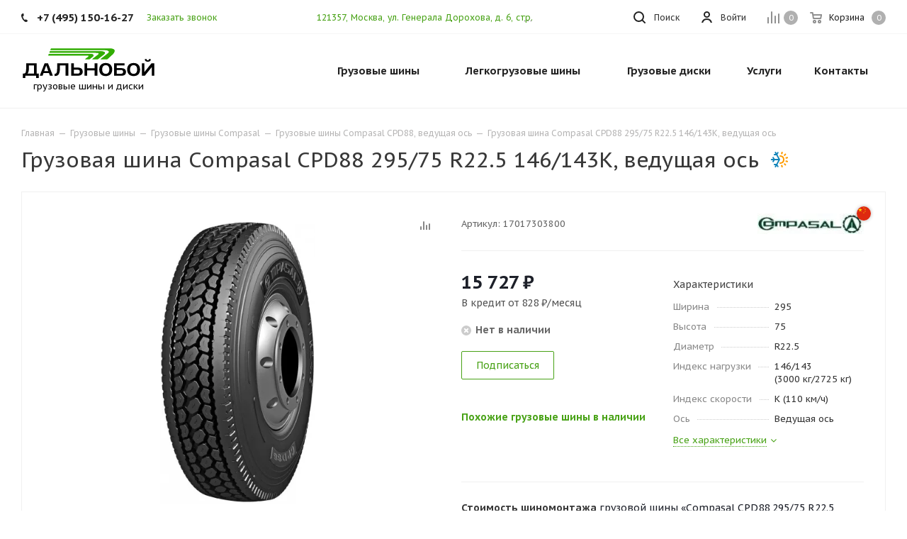

--- FILE ---
content_type: text/html; charset=UTF-8
request_url: https://tyrecraft.ru/truck-tyres/compasal/cpd88/compasal-cpd88-295-75-r22-5-146-143k-vedushchaya-os/
body_size: 60348
content:
    <!DOCTYPE html>
<html xmlns="https://www.w3.org/1999/xhtml" xml:lang="ru" lang="ru" >
    <head>
        <title>Грузовая шина Compasal CPD88 295/75 R22.5 146/143K, ведущая ось — купить в интернет-магазине «Дальнобой» в Москве и МО</title>

        <link rel="preconnect" href="https://mc.yandex.ru/">
        <link rel="preconnect" href="https://code.jivosite.com/">

        <meta name="viewport" content="initial-scale=1.0, width=device-width" />
        <meta name="HandheldFriendly" content="true" />
        <meta name="yes" content="yes" />
        <meta name="apple-mobile-web-app-status-bar-style" content="black" />
        <meta name="SKYPE_TOOLBAR" content="SKYPE_TOOLBAR_PARSER_COMPATIBLE" />
        <meta http-equiv="Content-Type" content="text/html; charset=UTF-8" />
<meta name="description" content="В интернет-магазине «Дальнобой» представлена грузовая шина Compasal CPD88 295/75 R22.5 146/143K, ведущая ось — которую вы можете легко купить по цене 15&nbsp;727&nbsp;&#8381;, со склада, с быстрой доставкой по Москве и МО." />
<script data-skip-moving="true">(function(w, d, n) {var cl = "bx-core";var ht = d.documentElement;var htc = ht ? ht.className : undefined;if (htc === undefined || htc.indexOf(cl) !== -1){return;}var ua = n.userAgent;if (/(iPad;)|(iPhone;)/i.test(ua)){cl += " bx-ios";}else if (/Windows/i.test(ua)){cl += ' bx-win';}else if (/Macintosh/i.test(ua)){cl += " bx-mac";}else if (/Linux/i.test(ua) && !/Android/i.test(ua)){cl += " bx-linux";}else if (/Android/i.test(ua)){cl += " bx-android";}cl += (/(ipad|iphone|android|mobile|touch)/i.test(ua) ? " bx-touch" : " bx-no-touch");cl += w.devicePixelRatio && w.devicePixelRatio >= 2? " bx-retina": " bx-no-retina";if (/AppleWebKit/.test(ua)){cl += " bx-chrome";}else if (/Opera/.test(ua)){cl += " bx-opera";}else if (/Firefox/.test(ua)){cl += " bx-firefox";}ht.className = htc ? htc + " " + cl : cl;})(window, document, navigator);</script>


<link href="/bitrix/js/ui/design-tokens/dist/ui.design-tokens.min.css?174055859823463"  rel="stylesheet" />
<link href="/bitrix/js/ui/fonts/opensans/ui.font.opensans.min.css?16673945772320"  rel="stylesheet" />
<link href="/bitrix/js/main/popup/dist/main.popup.bundle.min.css?175162449328056"  rel="stylesheet" />
<link href="/bitrix/cache/css/s1/aspro_tires2/page_bab478c519b5c471e438c668f59aaf21/page_bab478c519b5c471e438c668f59aaf21_v1.css?175619588665638"  rel="stylesheet" />
<link href="/bitrix/cache/css/s1/aspro_tires2/template_f71d7331665cc452c5ee5541ec53a816/template_f71d7331665cc452c5ee5541ec53a816_v1.css?17561958341132761"  data-template-style="true" rel="stylesheet" />




<script type="extension/settings" data-extension="currency.currency-core">{"region":"ru"}</script>



<link rel="preconnect" href="https://fonts.gstatic.com">
<link rel="preload" href="https://fonts.googleapis.com/css2?family=PT+Sans+Caption:wght@400;700&display=swap" as="style">
<link href="https://fonts.googleapis.com/css2?family=PT+Sans+Caption:wght@400;700&display=swap" rel="stylesheet">
<link rel="shortcut icon" href="/favicon.ico?1630081106" type="image/x-icon" />
<link rel="apple-touch-icon" sizes="180x180" href="/upload/CTires2/6cb/6cb960283cd8aa3fe3caf348226b23d0.jpg" />
<meta property="og:description" content="В интернет-магазине «Дальнобой» представлена грузовая шина Compasal CPD88 295/75 R22.5 146/143K, ведущая ось — которую вы можете легко купить по цене 15&nbsp;727&nbsp;&#8381;, со склада, с быстрой доставкой по Москве и МО." />
<meta property="og:image" content="https://tyrecraft.ru/upload/resize_cache/iblock/6ce/500_500_1/6cec0c9b6228d417c52c93c5c3fe9666.jpg" />
<link rel="image_src" href="https://tyrecraft.ru/upload/resize_cache/iblock/6ce/500_500_1/6cec0c9b6228d417c52c93c5c3fe9666.jpg"  />
<meta property="og:title" content="Грузовая шина Compasal CPD88 295/75 R22.5 146/143K, ведущая ось — купить в интернет-магазине «Дальнобой» в Москве и МО" />
<meta property="og:type" content="website" />
<meta property="og:url" content="https://tyrecraft.ru/truck-tyres/compasal/cpd88/compasal-cpd88-295-75-r22-5-146-143k-vedushchaya-os/" />



                            </head>
<body class="fill_bg_n site_s1" id="main">
    <div id="panel"></div>







        <!--'start_frame_cache_basketitems-component-block'-->                        	<div id="ajax_basket"></div>
            <!--'end_frame_cache_basketitems-component-block'-->                            
<div class="wrapper1  catalog_page basket_normal basket_fill_DARK side_LEFT catalog_icons_N banner_auto  mheader-v1 header-v1 regions_N fill_N footer-v1 front-vindex3 mfixed_N mfixed_view_always title-v1 with_phones">

    <div class="header_wrap visible-lg visible-md title-v1">
        <header id="header">
            <div class="top-block top-block-v1">
    <div class="maxwidth-theme">
        <div class="wrapp_block">
            <div class="row">
                                    <div class="top-block-item col-md-4">
                        <div class="phone-block">
                                                            <div class="inline-block">
                                    
        
                                <!-- noindex -->
        <div class="phone">
            <i class="svg svg-phone"></i>
            <a rel="nofollow" href="tel:+74951501627">+7 (495) 150-16-27</a>
                    </div>
        <!-- /noindex -->
            
        
                                    </div>
                                                                                        <div class="inline-block">
                                    <span class="callback-block animate-load twosmallfont colored" data-event="jqm" data-param-form_id="CALLBACK" data-name="callback">Заказать звонок</span>
                                </div>
                                                    </div>
                    </div>
                                <div class="top-block-item pull-right show-fixed top-ctrl">
                    <div class="basket_wrap twosmallfont">
                                                    <!--'start_frame_cache_header-basket-with-compare-block1'-->                                            <!--noindex-->
			<a class="basket-link compare    " href="/compare/" title="Список сравниваемых элементов">
		<span class="js-basket-block"><i class="svg inline  svg-inline-compare " aria-hidden="true" ><svg xmlns="http://www.w3.org/2000/svg" width="17" height="17"><path d="M16 3a1 1 0 011 1v13h-2V4a1 1 0 011-1zm-5 3a1 1 0 011 1v10h-2V7a1 1 0 011-1zM6 0a1 1 0 011 1v16H5V1a1 1 0 011-1zM1 8a1 1 0 011 1v8H0V9a1 1 0 011-1z" fill="#222" fill-rule="evenodd"/></svg></i><span class="title dark_link">Сравнение</span><span class="count">0</span></span>
	</a>
	<!--/noindex-->                                                        <!-- noindex -->
                                                <a rel="nofollow" class="dark-color basket-link basket    " href="/basket/" title="Корзина пуста">
							<span class="js-basket-block">
								<i class="svg inline  svg-inline-basket " aria-hidden="true" ><svg xmlns="http://www.w3.org/2000/svg" width="17" height="16"><path data-name="Ellipse 2 copy" d="M16 9.344l-.63.656H4.75L4 9.219 2.85 2H1a1 1 0 110-2h2c.26 0 .52.006.52.006a1.048 1.048 0 011.15.763L5.16 3H16.5l.5.5V5zM5.37 5l.41 3h8.5L15 5H5.37zm1.13 6A2.5 2.5 0 114 13.5 2.5 2.5 0 016.5 11zM6 14h1v-1H6v1zm7.5-3a2.5 2.5 0 11-2.5 2.5 2.5 2.5 0 012.5-2.5zm-.5 3h1v-1h-1v1z" fill="#222" fill-rule="evenodd"/></svg></i>                                								<span class="title dark_link">Корзина</span>
																<span class="count">0</span>
							</span>
                </a>
                                <!-- /noindex -->
                        <!--'end_frame_cache_header-basket-with-compare-block1'-->                                </div>
                </div>
                <div class="top-block-item pull-right show-fixed top-ctrl">
                    <div class="personal_wrap">
                        <div class="personal top login twosmallfont">
                            
        <!--'start_frame_cache_header-auth-block1'-->        <!-- noindex --><a rel="nofollow" title="Мой кабинет" class="personal-link dark-color animate-load" data-event="jqm" data-param-type="auth" data-param-backurl="/truck-tyres/compasal/cpd88/compasal-cpd88-295-75-r22-5-146-143k-vedushchaya-os/" data-name="auth" href="/personal/"><i class="svg inline  svg-inline-cabinet" aria-hidden="true" title="Мой кабинет"><svg xmlns="http://www.w3.org/2000/svg" width="16" height="16"><path d="M13.88 16a5.616 5.616 0 00-10.752 0h-2.1a7.66 7.66 0 0114.954 0h-2.1zM8.5 0A4.5 4.5 0 114 4.5 4.5 4.5 0 018.5 0zm0 2A2.5 2.5 0 116 4.5 2.5 2.5 0 018.5 2z" fill="#222" fill-rule="evenodd"/></svg></i><span class="wrap"><span class="name">Войти</span></span></a><!-- /noindex -->        <!--'end_frame_cache_header-auth-block1'-->
                            </div>
                    </div>
                </div>

                <div class="top-block-item pull-left visible-lg adress">
                    
        
                <div class="address twosmallfont inline-block">
            <a href="/driving-directions.jpg" class="popup_link fancy">121357, Москва, ул. Генерала Дорохова, д.&nbsp;6, стр.&nbsp;5</a>        </div>
    
        
                    </div>
                <div class="top-block-item pull-right show-fixed top-ctrl">
                    <button class="top-btn inline-search-show twosmallfont">
                        <i class="svg inline  svg-inline-search" aria-hidden="true" ><svg xmlns="http://www.w3.org/2000/svg" width="17" height="17"><defs><style>.sscls-1{fill:#222;fill-rule:evenodd}</style></defs><path class="sscls-1" d="M7.5 0A7.5 7.5 0 110 7.5 7.5 7.5 0 017.5 0zm0 2A5.5 5.5 0 112 7.5 5.5 5.5 0 017.5 2z"/><path class="sscls-1" d="M13.417 12.035l3.3 3.3a.978.978 0 11-1.382 1.382l-3.3-3.3a.978.978 0 011.382-1.382z"/></svg></i>                        <span class="dark-color">Поиск</span>
                    </button>
                </div>
                            </div>
        </div>
    </div>
</div>
<div class="header-wrapper topmenu-LIGHT">
    <div class="wrapper_inner">
        <div class="logo_and_menu-row">
            <div class="logo-row row">
                <div class="logo-block col-md-4 col-sm-3">
                    <div class="logo">
                        <a href="/"><img src="/upload/CTires2/0ea/0eaf766beed756907d32a909f07a5a5f.svg" alt="Дальнобой" title="Дальнобой" width="190" height="44" /></a>                        <div class="top-description">
                            грузовые шины и&nbsp;диски                        </div>
                    </div>
                </div>
                                <div class="col-md-8 menu-row">
                    <div class="nav-main-collapse collapse in">
                        <div class="menu-only">
                            <nav class="mega-menu sliced">
                                        <div class="table-menu">
        <table>
            <tr>
                                                        <td class="menu-item unvisible dropdown catalog wide_menu  ">
                        <div class="wrap">
                            <a class="dropdown-toggle" href="/truck-tyres/">
                                <div>
                                    Грузовые шины                                    <div class="line-wrapper"><span class="line"></span></div>
                                </div>
                            </a>
                                                            <span class="tail"></span>
                                                                <ul class="dropdown-menu double_childs">
                                                                            <li class="double_menu left">
                                            <div class="items_wrap left">
                                                                                                                                                        <div class="childs_wrap">
                                                        <div class="name">
                                                            <a class="name_lnk"
                                                                                                       href="/truck-tyres/cars/">                                                                По автомобилю                                                                </a>                                                        </div>
                                                        <div class="items">
                                                                                                                            <div class="item">
                                                                    <a href="/truck-tyres/cars/gaz/53/">Шины на ГАЗ 53</a>
                                                                </div>
                                                                                                                            <div class="item">
                                                                    <a href="/truck-tyres/cars/kamaz/">Шины на Камаз</a>
                                                                </div>
                                                                                                                            <div class="item">
                                                                    <a href="/truck-tyres/cars/kamaz/5490/">Шины на Камаз 5490</a>
                                                                </div>
                                                                                                                            <div class="item">
                                                                    <a href="/truck-tyres/cars/kamaz/6520/">Шины на Камаз 6520</a>
                                                                </div>
                                                                                                                            <div class="item">
                                                                    <a href="/truck-tyres/cars/kamaz/65115/">Шины на Камаз 65115</a>
                                                                </div>
                                                                                                                            <div class="item">
                                                                    <a href="/truck-tyres/cars/maz/">Шины на МАЗ</a>
                                                                </div>
                                                                                                                            <div class="item">
                                                                    <a href="/truck-tyres/cars/hino/hino-500/">Шины на Хино 500</a>
                                                                </div>
                                                                                                                            <div class="item">
                                                                    <a href="/truck-tyres/cars/hyundai/hd78/">Шины на Хендай hd 78</a>
                                                                </div>
                                                                                                                    </div>
                                                    </div>
                                                                                                                                                                                                            <div class="childs_wrap">
                                                        <div class="name">
                                                                                                                            Часто ищут                                                                                                                        </div>
                                                        <div class="items">
                                                                                                                            <div class="item">
                                                                    <a href="/truck-tyres/search/">Шины для грузовика</a>
                                                                </div>
                                                                                                                            <div class="item">
                                                                    <a href="/truck-tyres/search/country-is-china/">Китайские грузовые шины</a>
                                                                </div>
                                                                                                                            <div class="item">
                                                                    <a href="/truck-tyres/search/axle-is-trailer/">Резина на грузовой прицеп</a>
                                                                </div>
                                                                                                                    </div>
                                                    </div>
                                                                                                                                                                                                            <div class="childs_wrap">
                                                        <div class="name">
                                                                                                                            По бренду                                                                                                                        </div>
                                                        <div class="items">
                                                                                                                            <div class="item">
                                                                    <a href="/truck-tyres/search/proizvoditel-is-kama/shirina_profilya-is-385/vysota_profilya-is-65/posadochnyy_diametr-is-r22.5/">Кама 385/65 R22.5</a>
                                                                </div>
                                                                                                                            <div class="item">
                                                                    <a href="/truck-tyres/search/proizvoditel-is-kama/shirina_profilya-is-215/vysota_profilya-is-75/posadochnyy_diametr-is-r17.5/">Шины Кама 215/75 R17.5</a>
                                                                </div>
                                                                                                                    </div>
                                                    </div>
                                                                                                                                                                                                    </div>
                                                                                            <div class="items_wrap right">
                                                    <div
                                                        class="name">По размеру</div>
                                                    <div class="items">
                                                                                                                    <div class="item">
                                                                <a href="/truck-tyres/search/shirina_profilya-is-245/vysota_profilya-is-70/posadochnyy_diametr-is-r19.5/">245/70 R19.5</a>
                                                            </div>
                                                                                                                    <div class="item">
                                                                <a href="/truck-tyres/search/shirina_profilya-is-265/vysota_profilya-is-70/posadochnyy_diametr-is-r19.5/">265/70 R19.5</a>
                                                            </div>
                                                                                                                    <div class="item">
                                                                <a href="/truck-tyres/search/shirina_profilya-is-325/vysota_profilya-is-95/posadochnyy_diametr-is-r24/">325/95 R24</a>
                                                            </div>
                                                                                                                    <div class="item">
                                                                <a href="/truck-tyres/search/shirina_profilya-is-225/vysota_profilya-is-75/posadochnyy_diametr-is-r16c/">Грузовые шины 225/75 R16C</a>
                                                            </div>
                                                                                                                    <div class="item">
                                                                <a href="/truck-tyres/search/shirina_profilya-is-8.25/posadochnyy_diametr-is-r16/">Грузовые шины 8.25 R16</a>
                                                            </div>
                                                                                                                    <div class="item">
                                                                <a href="/truck-tyres/search/posadochnyy_diametr-is-r16/">Грузовые шины R16</a>
                                                            </div>
                                                                                                                    <div class="item">
                                                                <a href="/truck-tyres/search/shirina_profilya-is-9.00/posadochnyy_diametr-is-r20/">Резина 9.00 R20 цена</a>
                                                            </div>
                                                                                                                    <div class="item">
                                                                <a href="/truck-tyres/search/shirina_profilya-is-10.00/posadochnyy_diametr-is-r20/">Шины 10.00 R20</a>
                                                            </div>
                                                                                                                    <div class="item">
                                                                <a href="/truck-tyres/search/shirina_profilya-is-11.00/posadochnyy_diametr-is-r20/">Шины 11.00 R20</a>
                                                            </div>
                                                                                                                    <div class="item">
                                                                <a href="/truck-tyres/search/shirina_profilya-is-12.00/posadochnyy_diametr-is-r20/">Шины 12.00 R20</a>
                                                            </div>
                                                                                                                    <div class="item">
                                                                <a href="/truck-tyres/search/shirina_profilya-is-12.00/posadochnyy_diametr-is-r24/">Шины 12.00 R24</a>
                                                            </div>
                                                                                                                    <div class="item">
                                                                <a href="/truck-tyres/search/shirina_profilya-is-315/vysota_profilya-is-70/posadochnyy_diametr-is-r22.5/">Шины 315/70 R22.5</a>
                                                            </div>
                                                                                                                    <div class="item">
                                                                <a href="/truck-tyres/search/shirina_profilya-is-8.25/posadochnyy_diametr-is-r15/">Шины 8.25 R15</a>
                                                            </div>
                                                                                                                    <div class="item">
                                                                <a href="/truck-tyres/search/shirina_profilya-is-8.25/posadochnyy_diametr-is-r20/">Шины 8.25 R20</a>
                                                            </div>
                                                                                                            </div>
                                                </div>
                                                                                    </li>
                                        <li class="double_menu right">
                                            <div class="title_wrap clearfix">
                                                <a class="all_brands pull-right"
                                                   href="/truck-tyres/">Все производители</a>
                                                <div class="name">Популярные производители</div>
                                            </div>
                                            <ul>
                                                																	<li class="  has_img hide_name">
					<a href="/truck-tyres/advance/" title="Грузовые шины Advance">
														<div class="menu_img country china"><img class="lazyload" src="[data-uri]" data-src="/upload/resize_cache/iblock/36c/100_25_0/36ca53e2caf33573301540d89e94a30d.png" alt="Грузовые шины Advance" title="Грузовые шины Advance" /></div>
																			<span class="name">Грузовые шины Advance</span>					</a>
									</li>
																			<li class="  has_img hide_name">
					<a href="/truck-tyres/aeolus/" title="Грузовые шины Aeolus">
														<div class="menu_img country china"><img class="lazyload" src="[data-uri]" data-src="/upload/resize_cache/iblock/f59/100_25_0/f59021469cb7ba0a7feae6035580dd30.png" alt="Грузовые шины Aeolus" title="Грузовые шины Aeolus" /></div>
																			<span class="name">Грузовые шины Aeolus</span>					</a>
									</li>
																			<li class="  has_img hide_name">
					<a href="/truck-tyres/altila/" title="Грузовые шины Altila">
														<div class="menu_img country china"><img class="lazyload" src="[data-uri]" data-src="/upload/resize_cache/iblock/407/100_25_0/4z7qgphfbylxzb4vyhoo0irf6it3h6nv.jpg" alt="Грузовые шины Altila" title="Грузовые шины Altila" /></div>
																			<span class="name">Грузовые шины Altila</span>					</a>
									</li>
																			<li class="  has_img hide_name">
					<a href="/truck-tyres/amberstone/" title="Грузовые шины Amberstone">
														<div class="menu_img country china"><img class="lazyload" src="[data-uri]" data-src="/upload/resize_cache/iblock/104/100_25_0/rdfvmxlg8d86qxaycwthn6h8ghivq4fl.jpg" alt="Грузовые шины Amberstone" title="Грузовые шины Amberstone" /></div>
																			<span class="name">Грузовые шины Amberstone</span>					</a>
									</li>
																			<li class="  has_img hide_name">
					<a href="/truck-tyres/annaite/" title="Грузовые шины Annaite">
														<div class="menu_img country china"><img class="lazyload" src="[data-uri]" data-src="/upload/resize_cache/iblock/53f/100_25_0/53fe028caa7b620fd2794d85f6c671a0.png" alt="Грузовые шины Annaite" title="Грузовые шины Annaite" /></div>
																			<span class="name">Грузовые шины Annaite</span>					</a>
									</li>
																			<li class="  has_img hide_name">
					<a href="/truck-tyres/aoteli/" title="Грузовые шины Aoteli">
														<div class="menu_img country china"><img class="lazyload" src="[data-uri]" data-src="/upload/resize_cache/iblock/dbd/100_25_0/dbd34b1b1339187ee7985f1c0a1ad554.jpg" alt="Грузовые шины Aoteli" title="Грузовые шины Aoteli" /></div>
																			<span class="name">Грузовые шины Aoteli</span>					</a>
									</li>
																			<li class="  has_img hide_name">
					<a href="/truck-tyres/aplus/" title="Грузовые шины Aplus">
														<div class="menu_img country china"><img class="lazyload" src="[data-uri]" data-src="/upload/resize_cache/iblock/653/100_25_0/6532a96514d261fdb556633b5596f6d7.png" alt="Грузовые шины Aplus" title="Грузовые шины Aplus" /></div>
																			<span class="name">Грузовые шины Aplus</span>					</a>
									</li>
																			<li class="  has_img hide_name">
					<a href="/truck-tyres/armstrong/" title="Грузовые шины Armstrong">
														<div class="menu_img"><img class="lazyload" src="[data-uri]" data-src="/upload/resize_cache/iblock/aeb/100_25_0/aebe0e1f2035b575da67cbaed7cb046f.jpg" alt="Грузовые шины Armstrong" title="Грузовые шины Armstrong" /></div>
																			<span class="name">Грузовые шины Armstrong</span>					</a>
									</li>
																			<li class="  has_img hide_name">
					<a href="/truck-tyres/aufine/" title="Грузовые шины Aufine">
														<div class="menu_img"><img class="lazyload" src="[data-uri]" data-src="/upload/resize_cache/iblock/80b/100_25_0/mh6u4ji0f5yrk6puljqyf8fnnaagc2mi.jpg" alt="Грузовые шины Aufine" title="Грузовые шины Aufine" /></div>
																			<span class="name">Грузовые шины Aufine</span>					</a>
									</li>
																			<li class="  has_img hide_name">
					<a href="/truck-tyres/austone/" title="Грузовые шины Austone">
														<div class="menu_img"><img class="lazyload" src="[data-uri]" data-src="/upload/resize_cache/iblock/97d/100_25_0/dkyr1m8az7nt9cg241s89hja6zz0n2us.jpg" alt="Грузовые шины Austone" title="Грузовые шины Austone" /></div>
																			<span class="name">Грузовые шины Austone</span>					</a>
									</li>
																			<li class="  has_img hide_name">
					<a href="/truck-tyres/barum/" title="Грузовые шины Barum">
														<div class="menu_img"><img class="lazyload" src="[data-uri]" data-src="/upload/resize_cache/iblock/777/100_25_0/777ac3e07e7648c9794424bd53f5dd04.png" alt="Грузовые шины Barum" title="Грузовые шины Barum" /></div>
																			<span class="name">Грузовые шины Barum</span>					</a>
									</li>
																			<li class="  has_img hide_name">
					<a href="/truck-tyres/bf-goodrich/" title="Грузовые шины BF Goodrich">
														<div class="menu_img"><img class="lazyload" src="[data-uri]" data-src="/upload/resize_cache/iblock/0b7/100_25_0/0b754af133d9c956d3db4a3d54ca45fb.png" alt="Грузовые шины BF Goodrich" title="Грузовые шины BF Goodrich" /></div>
																			<span class="name">Грузовые шины BF Goodrich</span>					</a>
									</li>
																			<li class="  has_img hide_name">
					<a href="/truck-tyres/blackhawk/" title="Грузовые шины Blackhawk">
														<div class="menu_img"><img class="lazyload" src="[data-uri]" data-src="/upload/resize_cache/iblock/609/100_25_0/tgce3sylsbjw8j4fz53mim9bbh2sv97j.png" alt="Грузовые шины Blackhawk" title="Грузовые шины Blackhawk" /></div>
																			<span class="name">Грузовые шины Blackhawk</span>					</a>
									</li>
																			<li class="  has_img hide_name">
					<a href="/truck-tyres/blacklion/" title="Грузовые шины Blacklion">
														<div class="menu_img"><img class="lazyload" src="[data-uri]" data-src="/upload/resize_cache/iblock/7f0/100_25_0/7f0cc9c3a34d90c7d38eb88ae44c0e13.png" alt="Грузовые шины Blacklion" title="Грузовые шины Blacklion" /></div>
																			<span class="name">Грузовые шины Blacklion</span>					</a>
									</li>
																			<li class="  has_img hide_name">
					<a href="/truck-tyres/boto/" title="Грузовые шины Boto">
														<div class="menu_img country china"><img class="lazyload" src="[data-uri]" data-src="/upload/resize_cache/iblock/75f/100_25_0/75fb5a5a52089646693646f27ff628fa.jpg" alt="Грузовые шины Boto" title="Грузовые шины Boto" /></div>
																			<span class="name">Грузовые шины Boto</span>					</a>
									</li>
																			<li class="  has_img hide_name">
					<a href="/truck-tyres/bridgestone/" title="Грузовые шины Bridgestone">
														<div class="menu_img"><img class="lazyload" src="[data-uri]" data-src="/upload/resize_cache/iblock/cfe/100_25_0/cfe07799fe86e943a83bb19a4f264474.png" alt="Грузовые шины Bridgestone" title="Грузовые шины Bridgestone" /></div>
																			<span class="name">Грузовые шины Bridgestone</span>					</a>
									</li>
																			<li class="  has_img hide_name">
					<a href="/truck-tyres/cargopower/" title="Грузовые шины Cargopower">
														<div class="menu_img country china"><img class="lazyload" src="[data-uri]" data-src="/upload/resize_cache/iblock/968/100_25_0/4r4lugolsycb9kgjimh6cxog16qzm00a.jpg" alt="Грузовые шины Cargopower" title="Грузовые шины Cargopower" /></div>
																			<span class="name">Грузовые шины Cargopower</span>					</a>
									</li>
																			<li class="  has_img hide_name">
					<a href="/truck-tyres/changfeng/" title="Грузовые шины Changfeng">
														<div class="menu_img country china"><img class="lazyload" src="[data-uri]" data-src="/upload/resize_cache/iblock/2a6/100_25_0/2a6937d9078997c183915696a3b4c8cb.png" alt="Грузовые шины Changfeng" title="Грузовые шины Changfeng" /></div>
																			<span class="name">Грузовые шины Changfeng</span>					</a>
									</li>
																			<li class="  has_img hide_name">
					<a href="/truck-tyres/chaoyang/" title="Грузовые шины Chaoyang">
														<div class="menu_img country china"><img class="lazyload" src="[data-uri]" data-src="/upload/resize_cache/iblock/fc8/100_25_0/0yzz4a2vps665i9ui2bogc14r9zdn2ue.jpg" alt="Грузовые шины Chaoyang" title="Грузовые шины Chaoyang" /></div>
																			<span class="name">Грузовые шины Chaoyang</span>					</a>
									</li>
																			<li class=" active has_img hide_name">
					<a href="/truck-tyres/compasal/" title="Грузовые шины Compasal">
														<div class="menu_img country china"><img class="lazyload" src="[data-uri]" data-src="/upload/resize_cache/iblock/bbc/100_25_0/bbc040a230b9ab5a73ad6888d6e73588.jpg" alt="Грузовые шины Compasal" title="Грузовые шины Compasal" /></div>
																			<span class="name">Грузовые шины Compasal</span>					</a>
									</li>
																			<li class="  has_img hide_name">
					<a href="/truck-tyres/continental/" title="Грузовые шины Continental">
														<div class="menu_img"><img class="lazyload" src="[data-uri]" data-src="/upload/resize_cache/iblock/79b/100_25_0/79bada54e2b56f36913c8f3902c91caf.jpg" alt="Грузовые шины Continental" title="Грузовые шины Continental" /></div>
																			<span class="name">Грузовые шины Continental</span>					</a>
									</li>
																			<li class="  has_img hide_name">
					<a href="/truck-tyres/copartner/" title="Грузовые шины Copartner">
														<div class="menu_img"><img class="lazyload" src="[data-uri]" data-src="/upload/resize_cache/iblock/145/100_25_0/qckiqir0qnh06xb20u915m64ipes3mhf.jpg" alt="Грузовые шины Copartner" title="Грузовые шины Copartner" /></div>
																			<span class="name">Грузовые шины Copartner</span>					</a>
									</li>
																			<li class="  has_img hide_name">
					<a href="/truck-tyres/cordiant/" title="Грузовые шины Cordiant">
														<div class="menu_img country russia"><img class="lazyload" src="[data-uri]" data-src="/upload/resize_cache/iblock/eac/100_25_0/eacb4ffdec2f64152a490f91f88a3252.png" alt="Грузовые шины Cordiant" title="Грузовые шины Cordiant" /></div>
																			<span class="name">Грузовые шины Cordiant</span>					</a>
									</li>
																			<li class="  has_img hide_name">
					<a href="/truck-tyres/crosswind/" title="Грузовые шины Crosswind">
														<div class="menu_img"><img class="lazyload" src="[data-uri]" data-src="/upload/resize_cache/iblock/5d8/100_25_0/xfqtrwpt9ejviz34h2h3tmrbdxchwr99.jpg" alt="Грузовые шины Crosswind" title="Грузовые шины Crosswind" /></div>
																			<span class="name">Грузовые шины Crosswind</span>					</a>
									</li>
																			<li class="  has_img hide_name">
					<a href="/truck-tyres/dayton/" title="Грузовые шины Dayton">
														<div class="menu_img"><img class="lazyload" src="[data-uri]" data-src="/upload/resize_cache/iblock/51d/100_25_0/51d137c359e84430165dc47a90b3631f.png" alt="Грузовые шины Dayton" title="Грузовые шины Dayton" /></div>
																			<span class="name">Грузовые шины Dayton</span>					</a>
									</li>
																			<li class="  has_img hide_name">
					<a href="/truck-tyres/deestone/" title="Грузовые шины Deestone">
														<div class="menu_img"><img class="lazyload" src="[data-uri]" data-src="/upload/resize_cache/iblock/cda/100_25_0/cdab24d81007b1a2e511f27532752665.jpg" alt="Грузовые шины Deestone" title="Грузовые шины Deestone" /></div>
																			<span class="name">Грузовые шины Deestone</span>					</a>
									</li>
																			<li class="  has_img hide_name">
					<a href="/truck-tyres/doublecoin/" title="Грузовые шины DoubleCoin">
														<div class="menu_img"><img class="lazyload" src="[data-uri]" data-src="/upload/resize_cache/iblock/c89/100_25_0/c89df58e53d39f1bfaac8f41bcdf6548.jpg" alt="Грузовые шины DoubleCoin" title="Грузовые шины DoubleCoin" /></div>
																			<span class="name">Грузовые шины DoubleCoin</span>					</a>
									</li>
																			<li class="  has_img hide_name">
					<a href="/truck-tyres/doubleroad/" title="Грузовые шины Doubleroad">
														<div class="menu_img country china"><img class="lazyload" src="[data-uri]" data-src="/upload/resize_cache/iblock/a52/100_25_0/a523e9322adfb63a88325ff71a13dc0c.jpg" alt="Грузовые шины Doubleroad" title="Грузовые шины Doubleroad" /></div>
																			<span class="name">Грузовые шины Doubleroad</span>					</a>
									</li>
																			<li class="  has_img hide_name">
					<a href="/truck-tyres/doublestar/" title="Грузовые шины Doublestar">
														<div class="menu_img country china"><img class="lazyload" src="[data-uri]" data-src="/upload/resize_cache/iblock/6f8/100_25_0/6f8e425323a157c1c0dec09df2a9d2bd.jpg" alt="Грузовые шины Doublestar" title="Грузовые шины Doublestar" /></div>
																			<span class="name">Грузовые шины Doublestar</span>					</a>
									</li>
																			<li class="  has_img hide_name">
					<a href="/truck-tyres/dunlop/" title="Грузовые шины Dunlop">
														<div class="menu_img"><img class="lazyload" src="[data-uri]" data-src="/upload/resize_cache/iblock/edc/100_25_0/edc8ae9df9f8959d43af60586af5aee2.jpg" alt="Грузовые шины Dunlop" title="Грузовые шины Dunlop" /></div>
																			<span class="name">Грузовые шины Dunlop</span>					</a>
									</li>
																			<li class="  has_img hide_name">
					<a href="/truck-tyres/durun/" title="Грузовые шины Durun">
														<div class="menu_img"><img class="lazyload" src="[data-uri]" data-src="/upload/resize_cache/iblock/8a0/100_25_0/gavqe40v7kseu353engn5l1z1u7ihg97.png" alt="Грузовые шины Durun" title="Грузовые шины Durun" /></div>
																			<span class="name">Грузовые шины Durun</span>					</a>
									</li>
																			<li class="  has_img hide_name">
					<a href="/truck-tyres/dynamo/" title="Грузовые шины Dynamo">
														<div class="menu_img"><img class="lazyload" src="[data-uri]" data-src="/upload/resize_cache/iblock/589/100_25_0/5894127573fe1d72d768adc6045be397.jpg" alt="Грузовые шины Dynamo" title="Грузовые шины Dynamo" /></div>
																			<span class="name">Грузовые шины Dynamo</span>					</a>
									</li>
																			<li class="  has_img hide_name">
					<a href="/truck-tyres/eudemon/" title="Грузовые шины EUDEMON">
														<div class="menu_img"><img class="lazyload" src="[data-uri]" data-src="/upload/resize_cache/iblock/2ac/100_25_0/ne9bednod0pm9nxbh3bt4igdyizm9qsr.jpg" alt="Грузовые шины EUDEMON" title="Грузовые шины EUDEMON" /></div>
																			<span class="name">Грузовые шины EUDEMON</span>					</a>
									</li>
																			<li class="  has_img hide_name">
					<a href="/truck-tyres/evergreen/" title="Грузовые шины Evergreen">
														<div class="menu_img country china"><img class="lazyload" src="[data-uri]" data-src="/upload/resize_cache/iblock/d55/100_25_0/50zr8jlxfxppkbcdng2nlpqotgvt89n6.jpg" alt="Грузовые шины Evergreen" title="Грузовые шины Evergreen" /></div>
																			<span class="name">Грузовые шины Evergreen</span>					</a>
									</li>
																			<li class="  has_img hide_name">
					<a href="/truck-tyres/fesite/" title="Грузовые шины Fesite">
														<div class="menu_img country china"><img class="lazyload" src="[data-uri]" data-src="/upload/resize_cache/iblock/35f/100_25_0/35f96fb45ef09fdbeadad96acb907a82.jpg" alt="Грузовые шины Fesite" title="Грузовые шины Fesite" /></div>
																			<span class="name">Грузовые шины Fesite</span>					</a>
									</li>
																			<li class="  has_img hide_name">
					<a href="/truck-tyres/firemax/" title="Грузовые шины Firemax">
														<div class="menu_img country china"><img class="lazyload" src="[data-uri]" data-src="/upload/resize_cache/iblock/870/100_25_0/870e3b5a2b05d8d470949148fc0d6b9d.jpg" alt="Грузовые шины Firemax" title="Грузовые шины Firemax" /></div>
																			<span class="name">Грузовые шины Firemax</span>					</a>
									</li>
																			<li class="  has_img hide_name">
					<a href="/truck-tyres/firestone/" title="Грузовые шины Firestone">
														<div class="menu_img"><img class="lazyload" src="[data-uri]" data-src="/upload/resize_cache/iblock/856/100_25_0/8563a80e84102a5054ae22a7ac1e0789.jpg" alt="Грузовые шины Firestone" title="Грузовые шины Firestone" /></div>
																			<span class="name">Грузовые шины Firestone</span>					</a>
									</li>
																			<li class="  has_img hide_name">
					<a href="/truck-tyres/fortune/" title="Грузовые шины Fortune">
														<div class="menu_img"><img class="lazyload" src="[data-uri]" data-src="/upload/resize_cache/iblock/c4f/100_25_0/gc15tbr6tmxo3g9i0adqjmjsb9tsluac.png" alt="Грузовые шины Fortune" title="Грузовые шины Fortune" /></div>
																			<span class="name">Грузовые шины Fortune</span>					</a>
									</li>
																			<li class="  has_img hide_name">
					<a href="/truck-tyres/forza/" title="Грузовые шины Forza">
														<div class="menu_img country russia"><img class="lazyload" src="[data-uri]" data-src="/upload/resize_cache/iblock/1cc/100_25_0/fj85d11dosk3sbnfhedok5tve3bqmpdw.png" alt="Грузовые шины Forza" title="Грузовые шины Forza" /></div>
																			<span class="name">Грузовые шины Forza</span>					</a>
									</li>
																			<li class="  has_img hide_name">
					<a href="/truck-tyres/fulda/" title="Грузовые шины Fulda">
														<div class="menu_img"><img class="lazyload" src="[data-uri]" data-src="/upload/resize_cache/iblock/311/100_25_0/31189083497890c159711d8d01d52e5f.jpg" alt="Грузовые шины Fulda" title="Грузовые шины Fulda" /></div>
																			<span class="name">Грузовые шины Fulda</span>					</a>
									</li>
																			<li class="  has_img hide_name">
					<a href="/truck-tyres/giti/" title="Грузовые шины GiTi">
														<div class="menu_img"><img class="lazyload" src="[data-uri]" data-src="/upload/resize_cache/iblock/ce4/100_25_0/ce4f7d42ee28d5ec74f9d7f737b0e60b.jpg" alt="Грузовые шины GiTi" title="Грузовые шины GiTi" /></div>
																			<span class="name">Грузовые шины GiTi</span>					</a>
									</li>
																			<li class="  has_img hide_name">
					<a href="/truck-tyres/goldencrown/" title="Грузовые шины GoldenCrown">
														<div class="menu_img"><img class="lazyload" src="[data-uri]" data-src="/upload/resize_cache/iblock/639/100_25_0/m2sf5w23vla2dotspkjro72ouyn3gidz.jpg" alt="Грузовые шины GoldenCrown" title="Грузовые шины GoldenCrown" /></div>
																			<span class="name">Грузовые шины GoldenCrown</span>					</a>
									</li>
																			<li class="  has_img hide_name">
					<a href="/truck-tyres/goodride/" title="Грузовые шины Goodride">
														<div class="menu_img country china"><img class="lazyload" src="[data-uri]" data-src="/upload/resize_cache/iblock/31a/100_25_0/8iuax66rs1x9ssfosp1k7po2i8qqdeav.jpg" alt="Грузовые шины Goodride" title="Грузовые шины Goodride" /></div>
																			<span class="name">Грузовые шины Goodride</span>					</a>
									</li>
																			<li class="  has_img hide_name">
					<a href="/truck-tyres/goodtrip/" title="Грузовые шины Goodtrip">
														<div class="menu_img"><img class="lazyload" src="[data-uri]" data-src="/upload/resize_cache/iblock/8e4/100_25_0/vx2l4qsekk4094e1nn5i3h6bzc3gexnj.jpg" alt="Грузовые шины Goodtrip" title="Грузовые шины Goodtrip" /></div>
																			<span class="name">Грузовые шины Goodtrip</span>					</a>
									</li>
																			<li class="  has_img hide_name">
					<a href="/truck-tyres/goodyear/" title="Грузовые шины GoodYear">
														<div class="menu_img"><img class="lazyload" src="[data-uri]" data-src="/upload/resize_cache/iblock/86e/100_25_0/86ee063bc8dffe4af523fc7041d411a5.jpg" alt="Грузовые шины GoodYear" title="Грузовые шины GoodYear" /></div>
																			<span class="name">Грузовые шины GoodYear</span>					</a>
									</li>
																			<li class="  has_img hide_name">
					<a href="/truck-tyres/greendragon/" title="Грузовые шины Greendragon">
														<div class="menu_img country china"><img class="lazyload" src="[data-uri]" data-src="/upload/resize_cache/iblock/ebb/100_25_0/e43w1ia5o3hxnl3nivpb7xahwjcdh7ab.jpg" alt="Грузовые шины Greendragon" title="Грузовые шины Greendragon" /></div>
																			<span class="name">Грузовые шины Greendragon</span>					</a>
									</li>
																			<li class="  has_img hide_name">
					<a href="/truck-tyres/greenstone/" title="Грузовые шины Greenstone">
														<div class="menu_img country china"><img class="lazyload" src="[data-uri]" data-src="/upload/resize_cache/iblock/95d/100_25_0/xezsazjimzbv0qv4msk0tvzgfse4j4n2.jpg" alt="Грузовые шины Greenstone" title="Грузовые шины Greenstone" /></div>
																			<span class="name">Грузовые шины Greenstone</span>					</a>
									</li>
																			<li class="  has_img hide_name">
					<a href="/truck-tyres/gt-radial/" title="Грузовые шины GT Radial">
														<div class="menu_img"><img class="lazyload" src="[data-uri]" data-src="/upload/resize_cache/iblock/618/100_25_0/618e684e39e9ae2b27b2d8d90bd69505.jpg" alt="Грузовые шины GT Radial" title="Грузовые шины GT Radial" /></div>
																			<span class="name">Грузовые шины GT Radial</span>					</a>
									</li>
																			<li class="  has_img hide_name">
					<a href="/truck-tyres/haida/" title="Грузовые шины HAIDA">
														<div class="menu_img country china"><img class="lazyload" src="[data-uri]" data-src="/upload/resize_cache/iblock/9d3/100_25_0/4if3z4gfeb4kl0sthtr8zzynyb7ho0i0.jpg" alt="Грузовые шины HAIDA" title="Грузовые шины HAIDA" /></div>
																			<span class="name">Грузовые шины HAIDA</span>					</a>
									</li>
																			<li class="  has_img hide_name">
					<a href="/truck-tyres/hankook/" title="Грузовые шины Hankook">
														<div class="menu_img"><img class="lazyload" src="[data-uri]" data-src="/upload/resize_cache/iblock/5f6/100_25_0/5f60d9503ef85ee8ca99550a0187deab.jpg" alt="Грузовые шины Hankook" title="Грузовые шины Hankook" /></div>
																			<span class="name">Грузовые шины Hankook</span>					</a>
									</li>
																			<li class="  has_img hide_name">
					<a href="/truck-tyres/haohua/" title="Грузовые шины Haohua">
														<div class="menu_img country china"><img class="lazyload" src="[data-uri]" data-src="/upload/resize_cache/iblock/43b/100_25_0/lu6ovfq08qiuk2bmyukqewozqel8fjq2.jpg" alt="Грузовые шины Haohua" title="Грузовые шины Haohua" /></div>
																			<span class="name">Грузовые шины Haohua</span>					</a>
									</li>
																			<li class="  has_img hide_name">
					<a href="/truck-tyres/hifly/" title="Грузовые шины Hifly">
														<div class="menu_img country china"><img class="lazyload" src="[data-uri]" data-src="/upload/resize_cache/iblock/4f2/100_25_0/4f2499833b7e34dba9ec53971a7bd447.jpg" alt="Грузовые шины Hifly" title="Грузовые шины Hifly" /></div>
																			<span class="name">Грузовые шины Hifly</span>					</a>
									</li>
																			<li class="  has_img hide_name">
					<a href="/truck-tyres/hilo/" title="Грузовые шины Hilo">
														<div class="menu_img country china"><img class="lazyload" src="[data-uri]" data-src="/upload/resize_cache/iblock/205/100_25_0/jikk6bixnh748wia63zignl6ruj0rv4p.png" alt="Грузовые шины Hilo" title="Грузовые шины Hilo" /></div>
																			<span class="name">Грузовые шины Hilo</span>					</a>
									</li>
																			<li class="  has_img hide_name">
					<a href="/truck-tyres/hunterroad/" title="Грузовые шины Hunterroad">
														<div class="menu_img country china"><img class="lazyload" src="[data-uri]" data-src="/upload/resize_cache/iblock/9d1/100_25_0/hw6dmfq13ymudxr3zisbhf6gq2yk7kuu.png" alt="Грузовые шины Hunterroad" title="Грузовые шины Hunterroad" /></div>
																			<span class="name">Грузовые шины Hunterroad</span>					</a>
									</li>
																			<li class="  has_img hide_name">
					<a href="/truck-tyres/infinity/" title="Грузовые шины Infinity">
														<div class="menu_img country china"><img class="lazyload" src="[data-uri]" data-src="/upload/resize_cache/iblock/f4b/100_25_0/f4b5e8c069dee44bb9d9295ae950c0d8.jpg" alt="Грузовые шины Infinity" title="Грузовые шины Infinity" /></div>
																			<span class="name">Грузовые шины Infinity</span>					</a>
									</li>
																			<li class="  has_img hide_name">
					<a href="/truck-tyres/jinyu/" title="Грузовые шины Jinyu">
														<div class="menu_img country china"><img class="lazyload" src="[data-uri]" data-src="/upload/resize_cache/iblock/ee4/100_25_0/i1nhuheem8c1tjb3moalqpqi40ham43r.jpg" alt="Грузовые шины Jinyu" title="Грузовые шины Jinyu" /></div>
																			<span class="name">Грузовые шины Jinyu</span>					</a>
									</li>
																			<li class="  has_img hide_name">
					<a href="/truck-tyres/joyall/" title="Грузовые шины Joyall">
														<div class="menu_img country china"><img class="lazyload" src="[data-uri]" data-src="/upload/resize_cache/iblock/121/100_25_0/121a9fb998d64c70f3f30f895188b427.jpg" alt="Грузовые шины Joyall" title="Грузовые шины Joyall" /></div>
																			<span class="name">Грузовые шины Joyall</span>					</a>
									</li>
																			<li class="  has_img hide_name">
					<a href="/truck-tyres/joyus/" title="Грузовые шины Joyus">
														<div class="menu_img country china"><img class="lazyload" src="[data-uri]" data-src="/upload/resize_cache/iblock/509/100_25_0/fu2p452tpefuys424ba1p8w3ofnu8qxb.jpg" alt="Грузовые шины Joyus" title="Грузовые шины Joyus" /></div>
																			<span class="name">Грузовые шины Joyus</span>					</a>
									</li>
																			<li class="  has_img hide_name">
					<a href="/truck-tyres/kapsen/" title="Грузовые шины Kapsen">
														<div class="menu_img country china"><img class="lazyload" src="[data-uri]" data-src="/upload/resize_cache/iblock/fed/100_25_0/fedc174d8664f665c583db476d1ba0d1.jpg" alt="Грузовые шины Kapsen" title="Грузовые шины Kapsen" /></div>
																			<span class="name">Грузовые шины Kapsen</span>					</a>
									</li>
																			<li class="  has_img hide_name">
					<a href="/truck-tyres/kelly/" title="Грузовые шины Kelly">
														<div class="menu_img"><img class="lazyload" src="[data-uri]" data-src="/upload/resize_cache/iblock/714/100_25_0/7144192e9f8455abb3ac67906cddbefa.jpg" alt="Грузовые шины Kelly" title="Грузовые шины Kelly" /></div>
																			<span class="name">Грузовые шины Kelly</span>					</a>
									</li>
																			<li class="  has_img hide_name">
					<a href="/truck-tyres/keter/" title="Грузовые шины Keter">
														<div class="menu_img country china"><img class="lazyload" src="[data-uri]" data-src="/upload/resize_cache/iblock/26e/100_25_0/z23rh8uwc1722h0eerg049nvywk7df5c.jpg" alt="Грузовые шины Keter" title="Грузовые шины Keter" /></div>
																			<span class="name">Грузовые шины Keter</span>					</a>
									</li>
																			<li class="  has_img hide_name">
					<a href="/truck-tyres/kormoran/" title="Грузовые шины Kormoran">
														<div class="menu_img"><img class="lazyload" src="[data-uri]" data-src="/upload/resize_cache/iblock/0ad/100_25_0/0adbba011bc424c9a5f8a5c77631614d.jpg" alt="Грузовые шины Kormoran" title="Грузовые шины Kormoran" /></div>
																			<span class="name">Грузовые шины Kormoran</span>					</a>
									</li>
																			<li class="  has_img hide_name">
					<a href="/truck-tyres/kpatos/" title="Грузовые шины Kpatos">
														<div class="menu_img"><img class="lazyload" src="[data-uri]" data-src="/upload/resize_cache/iblock/81d/100_25_0/ry12cpjidbbx8lzmiarem32jfo6g7op3.png" alt="Грузовые шины Kpatos" title="Грузовые шины Kpatos" /></div>
																			<span class="name">Грузовые шины Kpatos</span>					</a>
									</li>
																			<li class="  has_img hide_name">
					<a href="/truck-tyres/kumho/" title="Грузовые шины Kumho">
														<div class="menu_img"><img class="lazyload" src="[data-uri]" data-src="/upload/resize_cache/iblock/1b5/100_25_0/1b5048dd69edad3a031f380df605ccba.jpg" alt="Грузовые шины Kumho" title="Грузовые шины Kumho" /></div>
																			<span class="name">Грузовые шины Kumho</span>					</a>
									</li>
																			<li class="  has_img hide_name">
					<a href="/truck-tyres/landspider/" title="Грузовые шины Landspider">
														<div class="menu_img"><img class="lazyload" src="[data-uri]" data-src="/upload/resize_cache/iblock/c47/100_25_0/2d3fqb4l20yu1vgunpbx1d93xiqkrzpt.png" alt="Грузовые шины Landspider" title="Грузовые шины Landspider" /></div>
																			<span class="name">Грузовые шины Landspider</span>					</a>
									</li>
																			<li class="  has_img hide_name">
					<a href="/truck-tyres/lanvigator/" title="Грузовые шины Lanvigator">
														<div class="menu_img country china"><img class="lazyload" src="[data-uri]" data-src="/upload/resize_cache/iblock/880/100_25_0/880c50196d94a7caf05a5f5ac2c1bc0d.jpg" alt="Грузовые шины Lanvigator" title="Грузовые шины Lanvigator" /></div>
																			<span class="name">Грузовые шины Lanvigator</span>					</a>
									</li>
																			<li class="  has_img hide_name">
					<a href="/truck-tyres/laufenn/" title="Грузовые шины Laufenn">
														<div class="menu_img country china"><img class="lazyload" src="[data-uri]" data-src="/upload/resize_cache/iblock/7ee/100_25_0/7ee5ac3fa3450ca9c0aa35a435926233.png" alt="Грузовые шины Laufenn" title="Грузовые шины Laufenn" /></div>
																			<span class="name">Грузовые шины Laufenn</span>					</a>
									</li>
																			<li class="  has_img hide_name">
					<a href="/truck-tyres/leao/" title="Грузовые шины Leao">
														<div class="menu_img country china"><img class="lazyload" src="[data-uri]" data-src="/upload/resize_cache/iblock/50d/100_25_0/50ddb57b83fd01d7ba71c7357d7c7c2e.png" alt="Грузовые шины Leao" title="Грузовые шины Leao" /></div>
																			<span class="name">Грузовые шины Leao</span>					</a>
									</li>
																			<li class="  has_img hide_name">
					<a href="/truck-tyres/linglong/" title="Грузовые шины Linglong">
														<div class="menu_img country china"><img class="lazyload" src="[data-uri]" data-src="/upload/resize_cache/iblock/e5a/100_25_0/zbuzhtgwuhnf62ip3jqki4zxqpn5qhmg.jpg" alt="Грузовые шины Linglong" title="Грузовые шины Linglong" /></div>
																			<span class="name">Грузовые шины Linglong</span>					</a>
									</li>
																			<li class="  has_img hide_name">
					<a href="/truck-tyres/longmarch/" title="Грузовые шины Longmarch">
														<div class="menu_img country china"><img class="lazyload" src="[data-uri]" data-src="/upload/resize_cache/iblock/aea/100_25_0/aea888b2a6a2786e79660a498922d5b1.jpg" alt="Грузовые шины Longmarch" title="Грузовые шины Longmarch" /></div>
																			<span class="name">Грузовые шины Longmarch</span>					</a>
									</li>
																			<li class="  has_img hide_name">
					<a href="/truck-tyres/matador/" title="Грузовые шины Matador">
														<div class="menu_img"><img class="lazyload" src="[data-uri]" data-src="/upload/resize_cache/iblock/c75/100_25_0/c75bf82efc0371360f961e03415d33de.png" alt="Грузовые шины Matador" title="Грузовые шины Matador" /></div>
																			<span class="name">Грузовые шины Matador</span>					</a>
									</li>
																			<li class="  has_img hide_name">
					<a href="/truck-tyres/maxxis/" title="Грузовые шины Maxxis">
														<div class="menu_img"><img class="lazyload" src="[data-uri]" data-src="/upload/resize_cache/iblock/452/100_25_0/ph4g8zwqnzmjzxhwfnz2o8c4w95ixqiz.png" alt="Грузовые шины Maxxis" title="Грузовые шины Maxxis" /></div>
																			<span class="name">Грузовые шины Maxxis</span>					</a>
									</li>
																			<li class="  has_img hide_name">
					<a href="/truck-tyres/michelin/" title="Грузовые шины Michelin">
														<div class="menu_img"><img class="lazyload" src="[data-uri]" data-src="/upload/resize_cache/iblock/3b1/100_25_0/3b12504771bcf9b91d7f179b6c5314d2.gif" alt="Грузовые шины Michelin" title="Грузовые шины Michelin" /></div>
																			<span class="name">Грузовые шины Michelin</span>					</a>
									</li>
																			<li class="  has_img hide_name">
					<a href="/truck-tyres/mirage/" title="Грузовые шины Mirage">
														<div class="menu_img country china"><img class="lazyload" src="[data-uri]" data-src="/upload/resize_cache/iblock/7a9/100_25_0/7a9bbb808177774b2d1f23795d635625.png" alt="Грузовые шины Mirage" title="Грузовые шины Mirage" /></div>
																			<span class="name">Грузовые шины Mirage</span>					</a>
									</li>
																			<li class="  has_img hide_name">
					<a href="/truck-tyres/nokian/" title="Грузовые шины Nokian">
														<div class="menu_img"><img class="lazyload" src="[data-uri]" data-src="/upload/resize_cache/iblock/b25/100_25_0/b25a65a5624cf502ab30b50adadbb0ed.png" alt="Грузовые шины Nokian" title="Грузовые шины Nokian" /></div>
																			<span class="name">Грузовые шины Nokian</span>					</a>
									</li>
																			<li class="  has_img hide_name">
					<a href="/truck-tyres/nortec/" title="Грузовые шины Nortec">
														<div class="menu_img"><img class="lazyload" src="[data-uri]" data-src="/upload/resize_cache/iblock/ba7/100_25_0/04o6s6qb370nd5jg5n3o2m6o5hho8375.png" alt="Грузовые шины Nortec" title="Грузовые шины Nortec" /></div>
																			<span class="name">Грузовые шины Nortec</span>					</a>
									</li>
																			<li class="  has_img hide_name">
					<a href="/truck-tyres/o-green/" title="Грузовые шины O'Green">
														<div class="menu_img"><img class="lazyload" src="[data-uri]" data-src="/upload/resize_cache/iblock/cbd/100_25_0/cbdb7ddca2c7eaab37880acfa79d8b6f.jpg" alt="Грузовые шины O'Green" title="Грузовые шины O'Green" /></div>
																			<span class="name">Грузовые шины O'Green</span>					</a>
									</li>
																			<li class="  has_img hide_name">
					<a href="/truck-tyres/onyx/" title="Грузовые шины Onyx">
														<div class="menu_img country china"><img class="lazyload" src="[data-uri]" data-src="/upload/resize_cache/iblock/540/100_25_0/5402daead64260b4f469a19cbcfe043a.jpg" alt="Грузовые шины Onyx" title="Грузовые шины Onyx" /></div>
																			<span class="name">Грузовые шины Onyx</span>					</a>
									</li>
																			<li class="  has_img hide_name">
					<a href="/truck-tyres/orium/" title="Грузовые шины Orium">
														<div class="menu_img"><img class="lazyload" src="[data-uri]" data-src="/upload/resize_cache/iblock/20d/100_25_0/20d7b546694fc6d6232fcd17cd17b810.jpg" alt="Грузовые шины Orium" title="Грузовые шины Orium" /></div>
																			<span class="name">Грузовые шины Orium</span>					</a>
									</li>
																			<li class="  has_img hide_name">
					<a href="/truck-tyres/ornate/" title="Грузовые шины Ornate">
														<div class="menu_img"><img class="lazyload" src="[data-uri]" data-src="/upload/resize_cache/iblock/8de/100_25_0/8de6ed7f15e171f6bcd186b1878dd3bb.jpg" alt="Грузовые шины Ornate" title="Грузовые шины Ornate" /></div>
																			<span class="name">Грузовые шины Ornate</span>					</a>
									</li>
																			<li class="  has_img hide_name">
					<a href="/truck-tyres/otani/" title="Грузовые шины Otani">
														<div class="menu_img"><img class="lazyload" src="[data-uri]" data-src="/upload/resize_cache/iblock/468/100_25_0/468c2bf3f3468b258a4836610feb26ae.jpg" alt="Грузовые шины Otani" title="Грузовые шины Otani" /></div>
																			<span class="name">Грузовые шины Otani</span>					</a>
									</li>
																			<li class="  has_img hide_name">
					<a href="/truck-tyres/ovation/" title="Грузовые шины Ovation">
														<div class="menu_img country china"><img class="lazyload" src="[data-uri]" data-src="/upload/resize_cache/iblock/af2/100_25_0/af278d33159d6945c03fa589b9351c96.jpg" alt="Грузовые шины Ovation" title="Грузовые шины Ovation" /></div>
																			<span class="name">Грузовые шины Ovation</span>					</a>
									</li>
																			<li class="  has_img hide_name">
					<a href="/truck-tyres/petlas/" title="Грузовые шины Petlas">
														<div class="menu_img"><img class="lazyload" src="[data-uri]" data-src="/upload/resize_cache/iblock/34d/100_25_0/c7xtabj82kyq7jm6p6aur8ex73ll1i28.jpg" alt="Грузовые шины Petlas" title="Грузовые шины Petlas" /></div>
																			<span class="name">Грузовые шины Petlas</span>					</a>
									</li>
																			<li class="  has_img hide_name">
					<a href="/truck-tyres/pirelli/" title="Грузовые шины Pirelli">
														<div class="menu_img"><img class="lazyload" src="[data-uri]" data-src="/upload/resize_cache/iblock/d29/100_25_0/d296a39df52ec5bee71258a6624515a3.jpg" alt="Грузовые шины Pirelli" title="Грузовые шины Pirelli" /></div>
																			<span class="name">Грузовые шины Pirelli</span>					</a>
									</li>
																			<li class="  has_img hide_name">
					<a href="/truck-tyres/pirelli-formula/" title="Грузовые шины Pirelli Formula">
														<div class="menu_img"><img class="lazyload" src="[data-uri]" data-src="/upload/resize_cache/iblock/b16/100_25_0/b1647caf0c6bbb805c793e69440137bb.png" alt="Грузовые шины Pirelli Formula" title="Грузовые шины Pirelli Formula" /></div>
																			<span class="name">Грузовые шины Pirelli Formula</span>					</a>
									</li>
																			<li class="  has_img hide_name">
					<a href="/truck-tyres/powertrac/" title="Грузовые шины Powertrac">
														<div class="menu_img country china"><img class="lazyload" src="[data-uri]" data-src="/upload/resize_cache/iblock/537/100_25_0/53709fbb90d257480f7428e4cb22989f.png" alt="Грузовые шины Powertrac" title="Грузовые шины Powertrac" /></div>
																			<span class="name">Грузовые шины Powertrac</span>					</a>
									</li>
																			<li class="  has_img hide_name">
					<a href="/truck-tyres/razi/" title="Грузовые шины Razi">
														<div class="menu_img"><img class="lazyload" src="[data-uri]" data-src="/upload/resize_cache/iblock/b69/100_25_0/2rbcpuvjah2zfw1a8ei2e9043mkgd9wn.jpg" alt="Грузовые шины Razi" title="Грузовые шины Razi" /></div>
																			<span class="name">Грузовые шины Razi</span>					</a>
									</li>
																			<li class="  has_img hide_name">
					<a href="/truck-tyres/roadlux/" title="Грузовые шины Roadlux">
														<div class="menu_img country china"><img class="lazyload" src="[data-uri]" data-src="/upload/resize_cache/iblock/e3d/100_25_0/e3d99936375ee897959eb3ec75f4737a.jpg" alt="Грузовые шины Roadlux" title="Грузовые шины Roadlux" /></div>
																			<span class="name">Грузовые шины Roadlux</span>					</a>
									</li>
																			<li class="  has_img hide_name">
					<a href="/truck-tyres/roadone/" title="Грузовые шины Roadone">
														<div class="menu_img country china"><img class="lazyload" src="[data-uri]" data-src="/upload/resize_cache/iblock/46f/100_25_0/5i1fqvbn53at6qpmk9s421x8du6kmcvv.jpg" alt="Грузовые шины Roadone" title="Грузовые шины Roadone" /></div>
																			<span class="name">Грузовые шины Roadone</span>					</a>
									</li>
																			<li class="  has_img hide_name">
					<a href="/truck-tyres/roadshine/" title="Грузовые шины Roadshine">
														<div class="menu_img country china"><img class="lazyload" src="[data-uri]" data-src="/upload/resize_cache/iblock/b7b/100_25_0/4quxlg6ci6ea24t3whk5te8w91r95vg1.jpg" alt="Грузовые шины Roadshine" title="Грузовые шины Roadshine" /></div>
																			<span class="name">Грузовые шины Roadshine</span>					</a>
									</li>
																			<li class="  has_img hide_name">
					<a href="/truck-tyres/rosava/" title="Грузовые шины Rosava">
														<div class="menu_img"><img class="lazyload" src="[data-uri]" data-src="/upload/resize_cache/iblock/58b/100_25_0/58b2dfd291b2ba977aaf5700845d7a96.png" alt="Грузовые шины Rosava" title="Грузовые шины Rosava" /></div>
																			<span class="name">Грузовые шины Rosava</span>					</a>
									</li>
																			<li class="  has_img hide_name">
					<a href="/truck-tyres/royalblack/" title="Грузовые шины Royalblack">
														<div class="menu_img country china"><img class="lazyload" src="[data-uri]" data-src="/upload/resize_cache/iblock/38c/100_25_0/38c65fb609f3492c9b89de860c37a753.jpg" alt="Грузовые шины Royalblack" title="Грузовые шины Royalblack" /></div>
																			<span class="name">Грузовые шины Royalblack</span>					</a>
									</li>
																			<li class="  has_img hide_name">
					<a href="/truck-tyres/safecess/" title="Грузовые шины Safecess">
														<div class="menu_img country china"><img class="lazyload" src="[data-uri]" data-src="/upload/resize_cache/iblock/cd8/100_25_0/295ja91y1qy5naixtmo922zvtw6n926a.png" alt="Грузовые шины Safecess" title="Грузовые шины Safecess" /></div>
																			<span class="name">Грузовые шины Safecess</span>					</a>
									</li>
																			<li class="  has_img hide_name">
					<a href="/truck-tyres/sailun/" title="Грузовые шины Sailun">
														<div class="menu_img country china"><img class="lazyload" src="[data-uri]" data-src="/upload/resize_cache/iblock/07b/100_25_0/07bf107678b79170e4c9ca6b0b270eab.jpg" alt="Грузовые шины Sailun" title="Грузовые шины Sailun" /></div>
																			<span class="name">Грузовые шины Sailun</span>					</a>
									</li>
																			<li class="  has_img hide_name">
					<a href="/truck-tyres/samson/" title="Грузовые шины Samson">
														<div class="menu_img"><img class="lazyload" src="[data-uri]" data-src="/upload/resize_cache/iblock/426/100_25_0/426de4ef5d5f8a6a1e96621103354595.png" alt="Грузовые шины Samson" title="Грузовые шины Samson" /></div>
																			<span class="name">Грузовые шины Samson</span>					</a>
									</li>
																			<li class="  has_img hide_name">
					<a href="/truck-tyres/satoya/" title="Грузовые шины Satoya">
														<div class="menu_img country china"><img class="lazyload" src="[data-uri]" data-src="/upload/resize_cache/iblock/2ce/100_25_0/2ce99483a3c9bb7e9c604fe7fddf3ebe.jpg" alt="Грузовые шины Satoya" title="Грузовые шины Satoya" /></div>
																			<span class="name">Грузовые шины Satoya</span>					</a>
									</li>
																			<li class="  has_img hide_name">
					<a href="/truck-tyres/sava/" title="Грузовые шины Sava">
														<div class="menu_img"><img class="lazyload" src="[data-uri]" data-src="/upload/resize_cache/iblock/9b3/100_25_0/9b38caf7d64955e8c75c1cc2d0abfacf.jpg" alt="Грузовые шины Sava" title="Грузовые шины Sava" /></div>
																			<span class="name">Грузовые шины Sava</span>					</a>
									</li>
																			<li class="  has_img hide_name">
					<a href="/truck-tyres/shengtai/" title="Грузовые шины Shengtai">
														<div class="menu_img country china"><img class="lazyload" src="[data-uri]" data-src="/upload/resize_cache/iblock/2c9/100_25_0/2c9fc94e4c2d066f5745a90a62a30e9c.jpg" alt="Грузовые шины Shengtai" title="Грузовые шины Shengtai" /></div>
																			<span class="name">Грузовые шины Shengtai</span>					</a>
									</li>
																			<li class="  has_img hide_name">
					<a href="/truck-tyres/simpeco/" title="Грузовые шины Simpeco">
														<div class="menu_img"><img class="lazyload" src="[data-uri]" data-src="/upload/resize_cache/iblock/b57/100_25_0/ty3ekby73l3o8cqeb9ebza36qjvoabe9.jpg" alt="Грузовые шины Simpeco" title="Грузовые шины Simpeco" /></div>
																			<span class="name">Грузовые шины Simpeco</span>					</a>
									</li>
																			<li class="  has_img hide_name">
					<a href="/truck-tyres/sonix/" title="Грузовые шины Sonix">
														<div class="menu_img country china"><img class="lazyload" src="[data-uri]" data-src="/upload/resize_cache/iblock/151/100_25_0/43dl70vjmtb4q2j9dri9c1uj3108rfbd.png" alt="Грузовые шины Sonix" title="Грузовые шины Sonix" /></div>
																			<span class="name">Грузовые шины Sonix</span>					</a>
									</li>
																			<li class="  has_img hide_name">
					<a href="/truck-tyres/sportrak/" title="Грузовые шины Sportrak">
														<div class="menu_img country china"><img class="lazyload" src="[data-uri]" data-src="/upload/resize_cache/iblock/dd3/100_25_0/dd395304e444a157b3bffe57475ca6d5.jpg" alt="Грузовые шины Sportrak" title="Грузовые шины Sportrak" /></div>
																			<span class="name">Грузовые шины Sportrak</span>					</a>
									</li>
																			<li class="  has_img hide_name">
					<a href="/truck-tyres/sunfull/" title="Грузовые шины Sunfull">
														<div class="menu_img country china"><img class="lazyload" src="[data-uri]" data-src="/upload/resize_cache/iblock/5c1/100_25_0/5c1ba0f650872d570778468edcad2726.png" alt="Грузовые шины Sunfull" title="Грузовые шины Sunfull" /></div>
																			<span class="name">Грузовые шины Sunfull</span>					</a>
									</li>
																			<li class="  has_img hide_name">
					<a href="/truck-tyres/sunwide/" title="Грузовые шины Sunwide">
														<div class="menu_img country china"><img class="lazyload" src="[data-uri]" data-src="/upload/resize_cache/iblock/749/100_25_0/sk6z42r0oh9cvl96kl0xg0vq34ynllo6.jpg" alt="Грузовые шины Sunwide" title="Грузовые шины Sunwide" /></div>
																			<span class="name">Грузовые шины Sunwide</span>					</a>
									</li>
																			<li class="  has_img hide_name">
					<a href="/truck-tyres/taitong/" title="Грузовые шины Taitong">
														<div class="menu_img country china"><img class="lazyload" src="[data-uri]" data-src="/upload/resize_cache/iblock/cb9/100_25_0/cb937bf9227cf4747ef3eb0759a8db01.png" alt="Грузовые шины Taitong" title="Грузовые шины Taitong" /></div>
																			<span class="name">Грузовые шины Taitong</span>					</a>
									</li>
																			<li class="  has_img hide_name">
					<a href="/truck-tyres/techking/" title="Грузовые шины Techking">
														<div class="menu_img"><img class="lazyload" src="[data-uri]" data-src="/upload/resize_cache/iblock/efb/100_25_0/krwsgdgtdm7k7a71uza4fqonj1ozfb90.jpg" alt="Грузовые шины Techking" title="Грузовые шины Techking" /></div>
																			<span class="name">Грузовые шины Techking</span>					</a>
									</li>
																			<li class="  has_img hide_name">
					<a href="/truck-tyres/tegrys/" title="Грузовые шины Tegrys">
														<div class="menu_img"><img class="lazyload" src="[data-uri]" data-src="/upload/resize_cache/iblock/a26/100_25_0/a26eb50dfa36a1c436d2941c417b607a.jpg" alt="Грузовые шины Tegrys" title="Грузовые шины Tegrys" /></div>
																			<span class="name">Грузовые шины Tegrys</span>					</a>
									</li>
																			<li class="  has_img hide_name">
					<a href="/truck-tyres/three-a/" title="Грузовые шины Three-A">
														<div class="menu_img country china"><img class="lazyload" src="[data-uri]" data-src="/upload/resize_cache/iblock/e2c/100_25_0/e2ceab45f30e70e81eed0b436724ca93.jpg" alt="Грузовые шины Three-A" title="Грузовые шины Three-A" /></div>
																			<span class="name">Грузовые шины Three-A</span>					</a>
									</li>
																			<li class="  has_img hide_name">
					<a href="/truck-tyres/tianli/" title="Грузовые шины Tianli">
														<div class="menu_img"><img class="lazyload" src="[data-uri]" data-src="/upload/resize_cache/iblock/3c2/100_25_0/h1hasodo7jq69dwco1f3mq5v5v6zbish.png" alt="Грузовые шины Tianli" title="Грузовые шины Tianli" /></div>
																			<span class="name">Грузовые шины Tianli</span>					</a>
									</li>
																			<li class="  has_img hide_name">
					<a href="/truck-tyres/tigar/" title="Грузовые шины Tigar">
														<div class="menu_img"><img class="lazyload" src="[data-uri]" data-src="/upload/resize_cache/iblock/c39/100_25_0/c39c7e195bd7c48c60f4f964ac1f6558.jpg" alt="Грузовые шины Tigar" title="Грузовые шины Tigar" /></div>
																			<span class="name">Грузовые шины Tigar</span>					</a>
									</li>
																			<li class="  has_img hide_name">
					<a href="/truck-tyres/tornado/" title="Грузовые шины Tornado">
														<div class="menu_img"><img class="lazyload" src="[data-uri]" data-src="/upload/resize_cache/iblock/e24/100_25_0/e2413fdd3812cba158775aeb624b9c0f.png" alt="Грузовые шины Tornado" title="Грузовые шины Tornado" /></div>
																			<span class="name">Грузовые шины Tornado</span>					</a>
									</li>
																			<li class="  has_img hide_name">
					<a href="/truck-tyres/triangle/" title="Грузовые шины Triangle">
														<div class="menu_img country china"><img class="lazyload" src="[data-uri]" data-src="/upload/resize_cache/iblock/fe6/100_25_0/fe6f3dd7e3cb6718f26e384fd0635db8.jpg" alt="Грузовые шины Triangle" title="Грузовые шины Triangle" /></div>
																			<span class="name">Грузовые шины Triangle</span>					</a>
									</li>
																			<li class="  has_img hide_name">
					<a href="/truck-tyres/tyrex/" title="Грузовые шины Tyrex">
														<div class="menu_img country russia"><img class="lazyload" src="[data-uri]" data-src="/upload/resize_cache/iblock/813/100_25_0/81321f7c9f111638a999c13451bc8c20.jpg" alt="Грузовые шины Tyrex" title="Грузовые шины Tyrex" /></div>
																			<span class="name">Грузовые шины Tyrex</span>					</a>
									</li>
																			<li class="  has_img hide_name">
					<a href="/truck-tyres/unicoin/" title="Грузовые шины Unicoin">
														<div class="menu_img"><img class="lazyload" src="[data-uri]" data-src="/upload/resize_cache/iblock/3c4/100_25_0/p4v0ny8h43baoryw5kxl0715aenl1bx2.jpg" alt="Грузовые шины Unicoin" title="Грузовые шины Unicoin" /></div>
																			<span class="name">Грузовые шины Unicoin</span>					</a>
									</li>
																			<li class="  has_img hide_name">
					<a href="/truck-tyres/vglory/" title="Грузовые шины VGLORY">
														<div class="menu_img"><img class="lazyload" src="[data-uri]" data-src="/upload/resize_cache/iblock/e4a/100_25_0/ww3g57hgncfk5ottgklrv4ha8zqero7y.jpg" alt="Грузовые шины VGLORY" title="Грузовые шины VGLORY" /></div>
																			<span class="name">Грузовые шины VGLORY</span>					</a>
									</li>
																			<li class="  has_img hide_name">
					<a href="/truck-tyres/warrior/" title="Грузовые шины Warrior">
														<div class="menu_img"><img class="lazyload" src="[data-uri]" data-src="/upload/resize_cache/iblock/bda/100_25_0/eb3j022fj3no9xm5vwmirvgx7i9no2s9.jpg" alt="Грузовые шины Warrior" title="Грузовые шины Warrior" /></div>
																			<span class="name">Грузовые шины Warrior</span>					</a>
									</li>
																			<li class="  has_img hide_name">
					<a href="/truck-tyres/westlake/" title="Грузовые шины Westlake">
														<div class="menu_img"><img class="lazyload" src="[data-uri]" data-src="/upload/resize_cache/iblock/cbd/100_25_0/cbda91684cb20c0e6d64ca733db23296.jpg" alt="Грузовые шины Westlake" title="Грузовые шины Westlake" /></div>
																			<span class="name">Грузовые шины Westlake</span>					</a>
									</li>
																			<li class="  has_img hide_name">
					<a href="/truck-tyres/windpower/" title="Грузовые шины Windpower">
														<div class="menu_img country china"><img class="lazyload" src="[data-uri]" data-src="/upload/resize_cache/iblock/d83/100_25_0/aj4nxlsw66ciy8zfied43eseplgk309y.jpg" alt="Грузовые шины Windpower" title="Грузовые шины Windpower" /></div>
																			<span class="name">Грузовые шины Windpower</span>					</a>
									</li>
																			<li class="  has_img hide_name">
					<a href="/truck-tyres/xcent/" title="Грузовые шины XCENT">
														<div class="menu_img"><img class="lazyload" src="[data-uri]" data-src="/upload/resize_cache/iblock/cd9/100_25_0/y1k0tkb7lihhvvpoyjzbn900jb4bdn3p.png" alt="Грузовые шины XCENT" title="Грузовые шины XCENT" /></div>
																			<span class="name">Грузовые шины XCENT</span>					</a>
									</li>
																			<li class="  has_img hide_name">
					<a href="/truck-tyres/yatai/" title="Грузовые шины Yatai">
														<div class="menu_img country china"><img class="lazyload" src="[data-uri]" data-src="/upload/resize_cache/iblock/606/100_25_0/606832525f3f6dbf43857c53121beb85.jpg" alt="Грузовые шины Yatai" title="Грузовые шины Yatai" /></div>
																			<span class="name">Грузовые шины Yatai</span>					</a>
									</li>
																			<li class="  has_img hide_name">
					<a href="/truck-tyres/yatone/" title="Грузовые шины Yatone">
														<div class="menu_img country china"><img class="lazyload" src="[data-uri]" data-src="/upload/resize_cache/iblock/ea8/100_25_0/ea85f640601a1894c2fde57e9de936da.jpg" alt="Грузовые шины Yatone" title="Грузовые шины Yatone" /></div>
																			<span class="name">Грузовые шины Yatone</span>					</a>
									</li>
																			<li class="  has_img hide_name">
					<a href="/truck-tyres/yokohama/" title="Грузовые шины Yokohama">
														<div class="menu_img"><img class="lazyload" src="[data-uri]" data-src="/upload/resize_cache/iblock/2f5/100_25_0/2f5a532603702757ae7e3653fe1b019e.gif" alt="Грузовые шины Yokohama" title="Грузовые шины Yokohama" /></div>
																			<span class="name">Грузовые шины Yokohama</span>					</a>
									</li>
																			<li class="  has_img hide_name">
					<a href="/truck-tyres/ashk/" title="Грузовые шины АШК">
														<div class="menu_img country russia"><img class="lazyload" src="[data-uri]" data-src="/upload/resize_cache/iblock/ec7/100_25_0/ec70d98badb915fe076fc905d2bd0548.jpg" alt="Грузовые шины АШК" title="Грузовые шины АШК" /></div>
																			<span class="name">Грузовые шины АШК</span>					</a>
									</li>
																			<li class="  has_img hide_name">
					<a href="/truck-tyres/belshina/" title="Грузовые шины Белшина">
														<div class="menu_img"><img class="lazyload" src="[data-uri]" data-src="/upload/resize_cache/iblock/a7a/100_25_0/a7aca9ccbb31d4139bea53c9bdf9401a.jpg" alt="Грузовые шины Белшина" title="Грузовые шины Белшина" /></div>
																			<span class="name">Грузовые шины Белшина</span>					</a>
									</li>
																			<li class="  has_img hide_name">
					<a href="/truck-tyres/kama/" title="Грузовые шины Кама">
														<div class="menu_img country russia"><img class="lazyload" src="[data-uri]" data-src="/upload/resize_cache/iblock/883/100_25_0/883ecbd20db1e6ae2fe32df5286c5fc9.jpg" alt="Грузовые шины Кама" title="Грузовые шины Кама" /></div>
																			<span class="name">Грузовые шины Кама</span>					</a>
									</li>
																			<li class="  has_img hide_name">
					<a href="/truck-tyres/kama-pro/" title="Грузовые шины Кама Pro">
														<div class="menu_img country russia"><img class="lazyload" src="[data-uri]" data-src="/upload/resize_cache/iblock/44d/100_25_0/44dd4867d7065582ca75972aeb42efac.jpg" alt="Грузовые шины Кама Pro" title="Грузовые шины Кама Pro" /></div>
																			<span class="name">Грузовые шины Кама Pro</span>					</a>
									</li>
																			<li class="  has_img hide_name">
					<a href="/truck-tyres/kshz/" title="Грузовые шины КШЗ">
														<div class="menu_img country russia"><img class="lazyload" src="[data-uri]" data-src="/upload/resize_cache/iblock/e58/100_25_0/e582148a2a0512cf64771c6aaf355e96.jpg" alt="Грузовые шины КШЗ" title="Грузовые шины КШЗ" /></div>
																			<span class="name">Грузовые шины КШЗ</span>					</a>
									</li>
																			<li class="  has_img hide_name">
					<a href="/truck-tyres/omskshina/" title="Грузовые шины Омскшина">
														<div class="menu_img country russia"><img class="lazyload" src="[data-uri]" data-src="/upload/resize_cache/iblock/d5f/100_25_0/d5f9600f55db9cbfd31ac8b63822be9f.jpg" alt="Грузовые шины Омскшина" title="Грузовые шины Омскшина" /></div>
																			<span class="name">Грузовые шины Омскшина</span>					</a>
									</li>
																			<li class="  has_img hide_name">
					<a href="/truck-tyres/yashz/" title="Грузовые шины ЯШЗ">
														<div class="menu_img country russia"><img class="lazyload" src="[data-uri]" data-src="/upload/resize_cache/iblock/ca8/100_25_0/ca8627436efbd980b145de8a42ece25d.jpg" alt="Грузовые шины ЯШЗ" title="Грузовые шины ЯШЗ" /></div>
																			<span class="name">Грузовые шины ЯШЗ</span>					</a>
									</li>
																                                            </ul>
                                        </li>
                                                                    </ul>
                                                    </div>
                    </td>
                                                        <td class="menu-item unvisible dropdown catalog wide_menu  ">
                        <div class="wrap">
                            <a class="dropdown-toggle" href="/light-truck-tyres/">
                                <div>
                                    Легкогрузовые шины                                    <div class="line-wrapper"><span class="line"></span></div>
                                </div>
                            </a>
                                                            <span class="tail"></span>
                                                                <ul class="dropdown-menu double_childs">
                                                                            <li class="double_menu left">
                                            <div class="items_wrap left">
                                                                                                                                                        <div class="childs_wrap">
                                                        <div class="name">
                                                            <a class="name_lnk"
                                                                                                       href="/light-truck-tyres/cars/">                                                                По автомобилю                                                                </a>                                                        </div>
                                                        <div class="items">
                                                                                                                            <div class="item">
                                                                    <a href="/light-truck-tyres/cars/citroen/jumper/">Шины на Ситроен Джампер</a>
                                                                </div>
                                                                                                                            <div class="item">
                                                                    <a href="/light-truck-tyres/cars/kia/bongo/">Шины на Киа Бонго</a>
                                                                </div>
                                                                                                                            <div class="item">
                                                                    <a href="/light-truck-tyres/cars/mercedes/sprinter/">Шины на Мерседес Спринтер</a>
                                                                </div>
                                                                                                                            <div class="item">
                                                                    <a href="/light-truck-tyres/cars/peugeot/boxer/">Шины на Пежо Боксер</a>
                                                                </div>
                                                                                                                            <div class="item">
                                                                    <a href="/light-truck-tyres/cars/volkswagen/crafter/">Шины на Фольксваген Крафтер</a>
                                                                </div>
                                                                                                                            <div class="item">
                                                                    <a href="/light-truck-tyres/cars/volkswagen/transporter/">Шины на Фольксваген Транспортер</a>
                                                                </div>
                                                                                                                            <div class="item">
                                                                    <a href="/light-truck-tyres/cars/ford/transit/">Шины на Форд Транзит</a>
                                                                </div>
                                                                                                                            <div class="item">
                                                                    <a href="/light-truck-tyres/cars/fiat/ducato/">Шины на Фиат Дукато</a>
                                                                </div>
                                                                                                                            <div class="item">
                                                                    <a href="/light-truck-tyres/cars/gazel/">Шины на Газель</a>
                                                                </div>
                                                                                                                            <div class="item">
                                                                    <a href="/light-truck-tyres/cars/gazel/nekst/">Шины на Газель Некст</a>
                                                                </div>
                                                                                                                            <div class="item">
                                                                    <a href="/light-truck-tyres/cars/gazel/sobol/">Шины на Газель Соболь</a>
                                                                </div>
                                                                                                                    </div>
                                                    </div>
                                                                                                                                                                                                            <div class="childs_wrap">
                                                        <div class="name">
                                                                                                                            Часто ищут                                                                                                                        </div>
                                                        <div class="items">
                                                                                                                            <div class="item">
                                                                    <a href="/light-truck-tyres/search/">Шины для микроавтобусов</a>
                                                                </div>
                                                                                                                    </div>
                                                    </div>
                                                                                                                                                                                                    </div>
                                                                                            <div class="items_wrap right">
                                                    <div
                                                        class="name">По размеру</div>
                                                    <div class="items">
                                                                                                                    <div class="item">
                                                                <a href="/light-truck-tyres/search/posadochnyy_diametr-is-r13c/">Легкогрузовые шины R13</a>
                                                            </div>
                                                                                                                    <div class="item">
                                                                <a href="/light-truck-tyres/search/posadochnyy_diametr-is-r14c/">Легкогрузовые шины R14</a>
                                                            </div>
                                                                                                                    <div class="item">
                                                                <a href="/light-truck-tyres/search/posadochnyy_diametr-is-r15c/">Легкогрузовые шины R15</a>
                                                            </div>
                                                                                                                    <div class="item">
                                                                <a href="/light-truck-tyres/search/posadochnyy_diametr-is-r16c/">Легкогрузовые шины R16</a>
                                                            </div>
                                                                                                                    <div class="item">
                                                                <a href="/light-truck-tyres/search/shirina_profilya-is-185/vysota_profilya-is-75/posadochnyy_diametr-is-r16c/">Легкогрузовые шины 185/75 R16</a>
                                                            </div>
                                                                                                                    <div class="item">
                                                                <a href="/light-truck-tyres/search/shirina_profilya-is-195/vysota_profilya-is-75/posadochnyy_diametr-is-r16c/">Легкогрузовые шины 195/75 R16C</a>
                                                            </div>
                                                                                                                    <div class="item">
                                                                <a href="/light-truck-tyres/search/shirina_profilya-is-205/vysota_profilya-is-75/posadochnyy_diametr-is-r16c/">Легкогрузовые шины 205/75 R16C</a>
                                                            </div>
                                                                                                                    <div class="item">
                                                                <a href="/light-truck-tyres/search/shirina_profilya-is-225/vysota_profilya-is-75/posadochnyy_diametr-is-r16c/">Легкогрузовые шины 225/75 R16C</a>
                                                            </div>
                                                                                                            </div>
                                                </div>
                                                                                    </li>
                                        <li class="double_menu right">
                                            <div class="title_wrap clearfix">
                                                <a class="all_brands pull-right"
                                                   href="/light-truck-tyres/">Все производители</a>
                                                <div class="name">Популярные производители</div>
                                            </div>
                                            <ul>
                                                																	<li class="  has_img hide_name">
					<a href="/light-truck-tyres/antares/" title="Легкогрузовые шины Antares">
														<div class="menu_img"><img class="lazyload" src="[data-uri]" data-src="/upload/resize_cache/iblock/d1f/100_25_0/2xndtpfh9ua0iud6j1n1psmo4dykk1xv.png" alt="Легкогрузовые шины Antares" title="Легкогрузовые шины Antares" /></div>
																			<span class="name">Легкогрузовые шины Antares</span>					</a>
									</li>
																			<li class="  has_img hide_name">
					<a href="/light-truck-tyres/aplus/" title="Легкогрузовые шины Aplus">
														<div class="menu_img"><img class="lazyload" src="[data-uri]" data-src="/upload/resize_cache/iblock/e54/100_25_0/e54c4d5c6dc9f53c373226c531682328.png" alt="Легкогрузовые шины Aplus" title="Легкогрузовые шины Aplus" /></div>
																			<span class="name">Легкогрузовые шины Aplus</span>					</a>
									</li>
																			<li class="  has_img hide_name">
					<a href="/light-truck-tyres/barum/" title="Легкогрузовые шины Barum">
														<div class="menu_img"><img class="lazyload" src="[data-uri]" data-src="/upload/resize_cache/iblock/8e0/100_25_0/8e0f16156146c7793cb911b0ff44c743.png" alt="Легкогрузовые шины Barum" title="Легкогрузовые шины Barum" /></div>
																			<span class="name">Легкогрузовые шины Barum</span>					</a>
									</li>
																			<li class="  has_img hide_name">
					<a href="/light-truck-tyres/bfgoodrich/" title="Легкогрузовые шины BFGoodrich">
														<div class="menu_img"><img class="lazyload" src="[data-uri]" data-src="/upload/resize_cache/iblock/75b/100_25_0/75bf631e711cca39f0abe8d43ac4eda8.jpg" alt="Легкогрузовые шины BFGoodrich" title="Легкогрузовые шины BFGoodrich" /></div>
																			<span class="name">Легкогрузовые шины BFGoodrich</span>					</a>
									</li>
																			<li class="  has_img hide_name">
					<a href="/light-truck-tyres/bridgestone/" title="Легкогрузовые шины Bridgestone">
														<div class="menu_img"><img class="lazyload" src="[data-uri]" data-src="/upload/resize_cache/iblock/f86/100_25_0/f86ce44a199b49144802f21a8ea37b54.jpg" alt="Легкогрузовые шины Bridgestone" title="Легкогрузовые шины Bridgestone" /></div>
																			<span class="name">Легкогрузовые шины Bridgestone</span>					</a>
									</li>
																			<li class="  has_img hide_name">
					<a href="/light-truck-tyres/cachland/" title="Легкогрузовые шины Cachland">
														<div class="menu_img country china"><img class="lazyload" src="[data-uri]" data-src="/upload/resize_cache/iblock/dee/100_25_0/dee37367ac686061527f37038cac8efe.jpg" alt="Легкогрузовые шины Cachland" title="Легкогрузовые шины Cachland" /></div>
																			<span class="name">Легкогрузовые шины Cachland</span>					</a>
									</li>
																			<li class="  has_img hide_name">
					<a href="/light-truck-tyres/compasal/" title="Легкогрузовые шины Compasal">
														<div class="menu_img"><img class="lazyload" src="[data-uri]" data-src="/upload/resize_cache/iblock/051/100_25_0/zxguzxip612142sya5i434zanhuirdpv.jpg" alt="Легкогрузовые шины Compasal" title="Легкогрузовые шины Compasal" /></div>
																			<span class="name">Легкогрузовые шины Compasal</span>					</a>
									</li>
																			<li class="  has_img hide_name">
					<a href="/light-truck-tyres/continental/" title="Легкогрузовые шины Continental">
														<div class="menu_img"><img class="lazyload" src="[data-uri]" data-src="/upload/resize_cache/iblock/766/100_25_0/76618532554b5a451751899c1a374743.png" alt="Легкогрузовые шины Continental" title="Легкогрузовые шины Continental" /></div>
																			<span class="name">Легкогрузовые шины Continental</span>					</a>
									</li>
																			<li class="  has_img hide_name">
					<a href="/light-truck-tyres/cordiant/" title="Легкогрузовые шины Cordiant">
														<div class="menu_img country russia"><img class="lazyload" src="[data-uri]" data-src="/upload/resize_cache/iblock/d12/100_25_0/d12be314372b5d332ab8b376d2707789.jpg" alt="Легкогрузовые шины Cordiant" title="Легкогрузовые шины Cordiant" /></div>
																			<span class="name">Легкогрузовые шины Cordiant</span>					</a>
									</li>
																			<li class="  has_img hide_name">
					<a href="/light-truck-tyres/crosswind/" title="Легкогрузовые шины Crosswind">
														<div class="menu_img"><img class="lazyload" src="[data-uri]" data-src="/upload/resize_cache/iblock/4df/100_25_0/75c9yce7bh6uwx2tzoje4fym65yaq0y4.jpg" alt="Легкогрузовые шины Crosswind" title="Легкогрузовые шины Crosswind" /></div>
																			<span class="name">Легкогрузовые шины Crosswind</span>					</a>
									</li>
																			<li class="  has_img hide_name">
					<a href="/light-truck-tyres/delinte/" title="Легкогрузовые шины Delinte">
														<div class="menu_img"><img class="lazyload" src="[data-uri]" data-src="/upload/resize_cache/iblock/88a/100_25_0/n6ckffav2jiczyvzlt1lic9am61mht7y.png" alt="Легкогрузовые шины Delinte" title="Легкогрузовые шины Delinte" /></div>
																			<span class="name">Легкогрузовые шины Delinte</span>					</a>
									</li>
																			<li class="  has_img hide_name">
					<a href="/light-truck-tyres/doublestar/" title="Легкогрузовые шины Doublestar">
														<div class="menu_img country china"><img class="lazyload" src="[data-uri]" data-src="/upload/resize_cache/iblock/9b7/100_25_0/9b768a58c9dcb67a75c2e533f4295508.jpg" alt="Легкогрузовые шины Doublestar" title="Легкогрузовые шины Doublestar" /></div>
																			<span class="name">Легкогрузовые шины Doublestar</span>					</a>
									</li>
																			<li class="  has_img hide_name">
					<a href="/light-truck-tyres/dunlop/" title="Легкогрузовые шины Dunlop">
														<div class="menu_img"><img class="lazyload" src="[data-uri]" data-src="/upload/resize_cache/iblock/a38/100_25_0/a38ad2d101b688a1bd26406f33ca5e8c.gif" alt="Легкогрузовые шины Dunlop" title="Легкогрузовые шины Dunlop" /></div>
																			<span class="name">Легкогрузовые шины Dunlop</span>					</a>
									</li>
																			<li class="  has_img hide_name">
					<a href="/light-truck-tyres/ecovision/" title="Легкогрузовые шины Ecovision">
														<div class="menu_img country china"><img class="lazyload" src="[data-uri]" data-src="/upload/resize_cache/iblock/5c3/100_25_0/5c315ebf5fa964d49c2eb4e339c98dc9.png" alt="Легкогрузовые шины Ecovision" title="Легкогрузовые шины Ecovision" /></div>
																			<span class="name">Легкогрузовые шины Ecovision</span>					</a>
									</li>
																			<li class="  has_img hide_name">
					<a href="/light-truck-tyres/fulda/" title="Легкогрузовые шины Fulda">
														<div class="menu_img"><img class="lazyload" src="[data-uri]" data-src="/upload/resize_cache/iblock/84b/100_25_0/84be923f90600fed5bec4304765f23a6.jpg" alt="Легкогрузовые шины Fulda" title="Легкогрузовые шины Fulda" /></div>
																			<span class="name">Легкогрузовые шины Fulda</span>					</a>
									</li>
																			<li class="  has_img hide_name">
					<a href="/light-truck-tyres/gislaved/" title="Легкогрузовые шины Gislaved">
														<div class="menu_img"><img class="lazyload" src="[data-uri]" data-src="/upload/resize_cache/iblock/486/100_25_0/48620e321e82dd2be464c1c2b422fcb9.png" alt="Легкогрузовые шины Gislaved" title="Легкогрузовые шины Gislaved" /></div>
																			<span class="name">Легкогрузовые шины Gislaved</span>					</a>
									</li>
																			<li class="  has_img hide_name">
					<a href="/light-truck-tyres/goodride/" title="Легкогрузовые шины Goodride">
														<div class="menu_img"><img class="lazyload" src="[data-uri]" data-src="/upload/resize_cache/iblock/976/100_25_0/yo63jap40k65sgwwtgvrlvqukxeh9jm3.jpg" alt="Легкогрузовые шины Goodride" title="Легкогрузовые шины Goodride" /></div>
																			<span class="name">Легкогрузовые шины Goodride</span>					</a>
									</li>
																			<li class="  has_img hide_name">
					<a href="/light-truck-tyres/goodyear/" title="Легкогрузовые шины Goodyear">
														<div class="menu_img"><img class="lazyload" src="[data-uri]" data-src="/upload/resize_cache/iblock/d5f/100_25_0/d5f81e80eefce5015ad01e8725d78bae.png" alt="Легкогрузовые шины Goodyear" title="Легкогрузовые шины Goodyear" /></div>
																			<span class="name">Легкогрузовые шины Goodyear</span>					</a>
									</li>
																			<li class="  has_img hide_name">
					<a href="/light-truck-tyres/gt-radial/" title="Легкогрузовые шины GT Radial">
														<div class="menu_img"><img class="lazyload" src="[data-uri]" data-src="/upload/resize_cache/iblock/2f2/100_25_0/2f26623a2a155840c35131b245197303.jpg" alt="Легкогрузовые шины GT Radial" title="Легкогрузовые шины GT Radial" /></div>
																			<span class="name">Легкогрузовые шины GT Radial</span>					</a>
									</li>
																			<li class="  has_img hide_name">
					<a href="/light-truck-tyres/habilead/" title="Легкогрузовые шины Habilead">
														<div class="menu_img country china"><img class="lazyload" src="[data-uri]" data-src="/upload/resize_cache/iblock/578/100_25_0/578248bdd267b7e540111801bc180db9.jpg" alt="Легкогрузовые шины Habilead" title="Легкогрузовые шины Habilead" /></div>
																			<span class="name">Легкогрузовые шины Habilead</span>					</a>
									</li>
																			<li class="  has_img hide_name">
					<a href="/light-truck-tyres/hankook/" title="Легкогрузовые шины Hankook">
														<div class="menu_img"><img class="lazyload" src="[data-uri]" data-src="/upload/resize_cache/iblock/8e6/100_25_0/8e6ddfa00c565800302721d1d9c5d8f7.png" alt="Легкогрузовые шины Hankook" title="Легкогрузовые шины Hankook" /></div>
																			<span class="name">Легкогрузовые шины Hankook</span>					</a>
									</li>
																			<li class="  has_img hide_name">
					<a href="/light-truck-tyres/headway/" title="Легкогрузовые шины Headway">
														<div class="menu_img"><img class="lazyload" src="[data-uri]" data-src="/upload/resize_cache/iblock/b5d/100_25_0/micpu36oxnly4t4ctwmnu7pe7t80kbiv.jpg" alt="Легкогрузовые шины Headway" title="Легкогрузовые шины Headway" /></div>
																			<span class="name">Легкогрузовые шины Headway</span>					</a>
									</li>
																			<li class="  has_img hide_name">
					<a href="/light-truck-tyres/hifly/" title="Легкогрузовые шины Hifly">
														<div class="menu_img country china"><img class="lazyload" src="[data-uri]" data-src="/upload/resize_cache/iblock/f16/100_25_0/f16052afd790e8175389bb8d5eeeb4b1.jpg" alt="Легкогрузовые шины Hifly" title="Легкогрузовые шины Hifly" /></div>
																			<span class="name">Легкогрузовые шины Hifly</span>					</a>
									</li>
																			<li class="  has_img hide_name">
					<a href="/light-truck-tyres/ikon-tyres/" title="Легкогрузовые шины Ikon Tyres">
														<div class="menu_img"><img class="lazyload" src="[data-uri]" data-src="/upload/resize_cache/iblock/f5f/100_25_0/hbgut7kj3rhi7h6iitxagnihpu0x741m.jpg" alt="Легкогрузовые шины Ikon Tyres" title="Легкогрузовые шины Ikon Tyres" /></div>
																			<span class="name">Легкогрузовые шины Ikon Tyres</span>					</a>
									</li>
																			<li class="  has_img hide_name">
					<a href="/light-truck-tyres/kormoran/" title="Легкогрузовые шины Kormoran">
														<div class="menu_img"><img class="lazyload" src="[data-uri]" data-src="/upload/resize_cache/iblock/367/100_25_0/367dc9f1619039a4e7783136fa2eb360.jpg" alt="Легкогрузовые шины Kormoran" title="Легкогрузовые шины Kormoran" /></div>
																			<span class="name">Легкогрузовые шины Kormoran</span>					</a>
									</li>
																			<li class="  has_img hide_name">
					<a href="/light-truck-tyres/kumho/" title="Легкогрузовые шины Kumho">
														<div class="menu_img"><img class="lazyload" src="[data-uri]" data-src="/upload/resize_cache/iblock/c3d/100_25_0/c3d3ec38fe28559a7e8e5f0409ba376b.png" alt="Легкогрузовые шины Kumho" title="Легкогрузовые шины Kumho" /></div>
																			<span class="name">Легкогрузовые шины Kumho</span>					</a>
									</li>
																			<li class="  has_img hide_name">
					<a href="/light-truck-tyres/landsail/" title="Легкогрузовые шины Landsail">
														<div class="menu_img country china"><img class="lazyload" src="[data-uri]" data-src="/upload/resize_cache/iblock/b61/100_25_0/b6114abba74dedc83a2de8214fa7d516.png" alt="Легкогрузовые шины Landsail" title="Легкогрузовые шины Landsail" /></div>
																			<span class="name">Легкогрузовые шины Landsail</span>					</a>
									</li>
																			<li class="  has_img hide_name">
					<a href="/light-truck-tyres/lassa/" title="Легкогрузовые шины Lassa">
														<div class="menu_img"><img class="lazyload" src="[data-uri]" data-src="/upload/resize_cache/iblock/8d8/100_25_0/8d82826a8933556ed01eb65a0c02c4bd.png" alt="Легкогрузовые шины Lassa" title="Легкогрузовые шины Lassa" /></div>
																			<span class="name">Легкогрузовые шины Lassa</span>					</a>
									</li>
																			<li class="  has_img hide_name">
					<a href="/light-truck-tyres/laufenn/" title="Легкогрузовые шины Laufenn">
														<div class="menu_img"><img class="lazyload" src="[data-uri]" data-src="/upload/resize_cache/iblock/a87/100_25_0/a8771bf6b7021663d22fdc5f9a07587a.jpg" alt="Легкогрузовые шины Laufenn" title="Легкогрузовые шины Laufenn" /></div>
																			<span class="name">Легкогрузовые шины Laufenn</span>					</a>
									</li>
																			<li class="  has_img hide_name">
					<a href="/light-truck-tyres/leao/" title="Легкогрузовые шины Leao">
														<div class="menu_img"><img class="lazyload" src="[data-uri]" data-src="/upload/resize_cache/iblock/d78/100_25_0/ltd32fw9f2hlhqcgkobzsb9eh8dnqiw5.png" alt="Легкогрузовые шины Leao" title="Легкогрузовые шины Leao" /></div>
																			<span class="name">Легкогрузовые шины Leao</span>					</a>
									</li>
																			<li class="  has_img hide_name">
					<a href="/light-truck-tyres/linglong/" title="Легкогрузовые шины Linglong">
														<div class="menu_img country china"><img class="lazyload" src="[data-uri]" data-src="/upload/resize_cache/iblock/835/100_25_0/8359649797db66928b0be2f77c59fc1b.jpg" alt="Легкогрузовые шины Linglong" title="Легкогрузовые шины Linglong" /></div>
																			<span class="name">Легкогрузовые шины Linglong</span>					</a>
									</li>
																			<li class="  has_img hide_name">
					<a href="/light-truck-tyres/marshal/" title="Легкогрузовые шины Marshal">
														<div class="menu_img"><img class="lazyload" src="[data-uri]" data-src="/upload/resize_cache/iblock/b96/100_25_0/b96f06f0ebb9f824a0c298a60e58e240.png" alt="Легкогрузовые шины Marshal" title="Легкогрузовые шины Marshal" /></div>
																			<span class="name">Легкогрузовые шины Marshal</span>					</a>
									</li>
																			<li class="  has_img hide_name">
					<a href="/light-truck-tyres/matador/" title="Легкогрузовые шины Matador">
														<div class="menu_img"><img class="lazyload" src="[data-uri]" data-src="/upload/resize_cache/iblock/c41/100_25_0/c417dc80ce13f85023a089f2abef4f7f.jpg" alt="Легкогрузовые шины Matador" title="Легкогрузовые шины Matador" /></div>
																			<span class="name">Легкогрузовые шины Matador</span>					</a>
									</li>
																			<li class="  has_img hide_name">
					<a href="/light-truck-tyres/maxxis/" title="Легкогрузовые шины Maxxis">
														<div class="menu_img country china"><img class="lazyload" src="[data-uri]" data-src="/upload/resize_cache/iblock/e46/100_25_0/e466b93548666a8f72855518cdd9c668.jpg" alt="Легкогрузовые шины Maxxis" title="Легкогрузовые шины Maxxis" /></div>
																			<span class="name">Легкогрузовые шины Maxxis</span>					</a>
									</li>
																			<li class="  has_img hide_name">
					<a href="/light-truck-tyres/michelin/" title="Легкогрузовые шины Michelin">
														<div class="menu_img"><img class="lazyload" src="[data-uri]" data-src="/upload/resize_cache/iblock/b9a/100_25_0/b9ac6d4a097ce0e21d8e6db578b3d089.png" alt="Легкогрузовые шины Michelin" title="Легкогрузовые шины Michelin" /></div>
																			<span class="name">Легкогрузовые шины Michelin</span>					</a>
									</li>
																			<li class="  has_img hide_name">
					<a href="/light-truck-tyres/mirage/" title="Легкогрузовые шины Mirage">
														<div class="menu_img"><img class="lazyload" src="[data-uri]" data-src="/upload/resize_cache/iblock/97e/100_25_0/rs43fsy8afzisfvg26szozn0fqq5jnnh.jpg" alt="Легкогрузовые шины Mirage" title="Легкогрузовые шины Mirage" /></div>
																			<span class="name">Легкогрузовые шины Mirage</span>					</a>
									</li>
																			<li class="  has_img hide_name">
					<a href="/light-truck-tyres/nexen/" title="Легкогрузовые шины Nexen">
														<div class="menu_img"><img class="lazyload" src="[data-uri]" data-src="/upload/resize_cache/iblock/075/100_25_0/075178b46bd413ad06e5d316c1200127.jpg" alt="Легкогрузовые шины Nexen" title="Легкогрузовые шины Nexen" /></div>
																			<span class="name">Легкогрузовые шины Nexen</span>					</a>
									</li>
																			<li class="  has_img hide_name">
					<a href="/light-truck-tyres/nokian/" title="Легкогрузовые шины Nokian">
														<div class="menu_img"><img class="lazyload" src="[data-uri]" data-src="/upload/resize_cache/iblock/67a/100_25_0/67ad8e24f2be710b0ebbaeab77e47986.png" alt="Легкогрузовые шины Nokian" title="Легкогрузовые шины Nokian" /></div>
																			<span class="name">Легкогрузовые шины Nokian</span>					</a>
									</li>
																			<li class="  has_img hide_name">
					<a href="/light-truck-tyres/onyx/" title="Легкогрузовые шины Onyx">
														<div class="menu_img country china"><img class="lazyload" src="[data-uri]" data-src="/upload/resize_cache/iblock/16a/100_25_0/16ad9519ea6de065b88b9d6fbda8e2ea.jpg" alt="Легкогрузовые шины Onyx" title="Легкогрузовые шины Onyx" /></div>
																			<span class="name">Легкогрузовые шины Onyx</span>					</a>
									</li>
																			<li class="  has_img hide_name">
					<a href="/light-truck-tyres/ovation/" title="Легкогрузовые шины Ovation">
														<div class="menu_img country china"><img class="lazyload" src="[data-uri]" data-src="/upload/resize_cache/iblock/417/100_25_0/417edd2671ebe03e7905a4f0804fd886.png" alt="Легкогрузовые шины Ovation" title="Легкогрузовые шины Ovation" /></div>
																			<span class="name">Легкогрузовые шины Ovation</span>					</a>
									</li>
																			<li class="  has_img hide_name">
					<a href="/light-truck-tyres/pirelli/" title="Легкогрузовые шины Pirelli">
														<div class="menu_img"><img class="lazyload" src="[data-uri]" data-src="/upload/resize_cache/iblock/e2a/100_25_0/e2a04915b20640783aaa92562b04958a.jpg" alt="Легкогрузовые шины Pirelli" title="Легкогрузовые шины Pirelli" /></div>
																			<span class="name">Легкогрузовые шины Pirelli</span>					</a>
									</li>
																			<li class="  has_img hide_name">
					<a href="/light-truck-tyres/rapid/" title="Легкогрузовые шины Rapid">
														<div class="menu_img country china"><img class="lazyload" src="[data-uri]" data-src="/upload/resize_cache/iblock/66a/100_25_0/66ad6424784007318bb007f29b4c01f8.jpg" alt="Легкогрузовые шины Rapid" title="Легкогрузовые шины Rapid" /></div>
																			<span class="name">Легкогрузовые шины Rapid</span>					</a>
									</li>
																			<li class="  has_img hide_name">
					<a href="/light-truck-tyres/roadstone/" title="Легкогрузовые шины Roadstone">
														<div class="menu_img country china"><img class="lazyload" src="[data-uri]" data-src="/upload/resize_cache/iblock/e9c/100_25_0/e9c8c4fa5d8c855121754caa3d601cee.png" alt="Легкогрузовые шины Roadstone" title="Легкогрузовые шины Roadstone" /></div>
																			<span class="name">Легкогрузовые шины Roadstone</span>					</a>
									</li>
																			<li class="  has_img hide_name">
					<a href="/light-truck-tyres/sailun/" title="Легкогрузовые шины Sailun">
														<div class="menu_img country china"><img class="lazyload" src="[data-uri]" data-src="/upload/resize_cache/iblock/a61/100_25_0/a61eca336a517829ab06b353694820a1.jpg" alt="Легкогрузовые шины Sailun" title="Легкогрузовые шины Sailun" /></div>
																			<span class="name">Легкогрузовые шины Sailun</span>					</a>
									</li>
																			<li class="  has_img hide_name">
					<a href="/light-truck-tyres/satoya/" title="Легкогрузовые шины Satoya">
														<div class="menu_img country china"><img class="lazyload" src="[data-uri]" data-src="/upload/resize_cache/iblock/345/100_25_0/345db969762a072e069c4416859e5235.png" alt="Легкогрузовые шины Satoya" title="Легкогрузовые шины Satoya" /></div>
																			<span class="name">Легкогрузовые шины Satoya</span>					</a>
									</li>
																			<li class="  has_img hide_name">
					<a href="/light-truck-tyres/sava/" title="Легкогрузовые шины Sava">
														<div class="menu_img"><img class="lazyload" src="[data-uri]" data-src="/upload/resize_cache/iblock/20a/100_25_0/20abed1559303ebc4e16b360ac365673.jpg" alt="Легкогрузовые шины Sava" title="Легкогрузовые шины Sava" /></div>
																			<span class="name">Легкогрузовые шины Sava</span>					</a>
									</li>
																			<li class="  has_img hide_name">
					<a href="/light-truck-tyres/sunfull/" title="Легкогрузовые шины Sunfull">
														<div class="menu_img"><img class="lazyload" src="[data-uri]" data-src="/upload/resize_cache/iblock/673/100_25_0/17icelo364629c7a4cbc45gn0vo2vkmn.png" alt="Легкогрузовые шины Sunfull" title="Легкогрузовые шины Sunfull" /></div>
																			<span class="name">Легкогрузовые шины Sunfull</span>					</a>
									</li>
																			<li class="  has_img hide_name">
					<a href="/light-truck-tyres/sunny/" title="Легкогрузовые шины Sunny">
														<div class="menu_img country china"><img class="lazyload" src="[data-uri]" data-src="/upload/resize_cache/iblock/69c/100_25_0/69c3bce7a18ea239d3d68410bf36258a.jpg" alt="Легкогрузовые шины Sunny" title="Легкогрузовые шины Sunny" /></div>
																			<span class="name">Легкогрузовые шины Sunny</span>					</a>
									</li>
																			<li class="  has_img hide_name">
					<a href="/light-truck-tyres/tigar/" title="Легкогрузовые шины Tigar">
														<div class="menu_img"><img class="lazyload" src="[data-uri]" data-src="/upload/resize_cache/iblock/28b/100_25_0/28bac8367d02f2078f1e80efba034aa8.jpg" alt="Легкогрузовые шины Tigar" title="Легкогрузовые шины Tigar" /></div>
																			<span class="name">Легкогрузовые шины Tigar</span>					</a>
									</li>
																			<li class="  has_img hide_name">
					<a href="/light-truck-tyres/torero/" title="Легкогрузовые шины Torero">
														<div class="menu_img"><img class="lazyload" src="[data-uri]" data-src="/upload/resize_cache/iblock/dd3/100_25_0/wm73ss031xbnoebgc11m35adyf1pxr9u.png" alt="Легкогрузовые шины Torero" title="Легкогрузовые шины Torero" /></div>
																			<span class="name">Легкогрузовые шины Torero</span>					</a>
									</li>
																			<li class="  has_img hide_name">
					<a href="/light-truck-tyres/toyo/" title="Легкогрузовые шины Toyo">
														<div class="menu_img"><img class="lazyload" src="[data-uri]" data-src="/upload/resize_cache/iblock/44f/100_25_0/44fe47a96d0005155340bf5ae9d49779.png" alt="Легкогрузовые шины Toyo" title="Легкогрузовые шины Toyo" /></div>
																			<span class="name">Легкогрузовые шины Toyo</span>					</a>
									</li>
																			<li class="  has_img hide_name">
					<a href="/light-truck-tyres/tracmax/" title="Легкогрузовые шины Tracmax">
														<div class="menu_img"><img class="lazyload" src="[data-uri]" data-src="/upload/resize_cache/iblock/c05/100_25_0/vunwbgu662tfzohbllsy4cnl4njt0d9p.png" alt="Легкогрузовые шины Tracmax" title="Легкогрузовые шины Tracmax" /></div>
																			<span class="name">Легкогрузовые шины Tracmax</span>					</a>
									</li>
																			<li class="  has_img hide_name">
					<a href="/light-truck-tyres/triangle/" title="Легкогрузовые шины Triangle">
														<div class="menu_img country china"><img class="lazyload" src="[data-uri]" data-src="/upload/resize_cache/iblock/5ff/100_25_0/5fffc8468af6a6a7c73aec22a4975ed8.png" alt="Легкогрузовые шины Triangle" title="Легкогрузовые шины Triangle" /></div>
																			<span class="name">Легкогрузовые шины Triangle</span>					</a>
									</li>
																			<li class="  has_img hide_name">
					<a href="/light-truck-tyres/viatti/" title="Легкогрузовые шины Viatti">
														<div class="menu_img"><img class="lazyload" src="[data-uri]" data-src="/upload/resize_cache/iblock/219/100_25_0/219680d222367ca2834cf751ea3a8909.jpg" alt="Легкогрузовые шины Viatti" title="Легкогрузовые шины Viatti" /></div>
																			<span class="name">Легкогрузовые шины Viatti</span>					</a>
									</li>
																			<li class="  has_img hide_name">
					<a href="/light-truck-tyres/voltyre/" title="Легкогрузовые шины Voltyre">
														<div class="menu_img country russia"><img class="lazyload" src="[data-uri]" data-src="/upload/resize_cache/iblock/57e/100_25_0/57e39a636c5186236f339f17df9dcf62.png" alt="Легкогрузовые шины Voltyre" title="Легкогрузовые шины Voltyre" /></div>
																			<span class="name">Легкогрузовые шины Voltyre</span>					</a>
									</li>
																			<li class="  has_img hide_name">
					<a href="/light-truck-tyres/westlake/" title="Легкогрузовые шины Westlake">
														<div class="menu_img"><img class="lazyload" src="[data-uri]" data-src="/upload/resize_cache/iblock/2fd/100_25_0/9j5za0kqwsp2s6zy0tzr06yewrhlfxcl.jpg" alt="Легкогрузовые шины Westlake" title="Легкогрузовые шины Westlake" /></div>
																			<span class="name">Легкогрузовые шины Westlake</span>					</a>
									</li>
																			<li class="  has_img hide_name">
					<a href="/light-truck-tyres/yokohama/" title="Легкогрузовые шины Yokohama">
														<div class="menu_img"><img class="lazyload" src="[data-uri]" data-src="/upload/resize_cache/iblock/85b/100_25_0/85bad223985148aaa603e88449a8a3ed.jpg" alt="Легкогрузовые шины Yokohama" title="Легкогрузовые шины Yokohama" /></div>
																			<span class="name">Легкогрузовые шины Yokohama</span>					</a>
									</li>
																			<li class="  has_img hide_name">
					<a href="/light-truck-tyres/zeetex/" title="Легкогрузовые шины Zeetex">
														<div class="menu_img"><img class="lazyload" src="[data-uri]" data-src="/upload/resize_cache/iblock/24b/100_25_0/plgy8lwkuenm0faby7grjolkdm6e667n.jpg" alt="Легкогрузовые шины Zeetex" title="Легкогрузовые шины Zeetex" /></div>
																			<span class="name">Легкогрузовые шины Zeetex</span>					</a>
									</li>
																			<li class="  has_img hide_name">
					<a href="/light-truck-tyres/belshina/" title="Легкогрузовые шины Белшина">
														<div class="menu_img"><img class="lazyload" src="[data-uri]" data-src="/upload/resize_cache/iblock/177/100_25_0/177b6d15616edf58a553b9a5c56a62a5.jpg" alt="Легкогрузовые шины Белшина" title="Легкогрузовые шины Белшина" /></div>
																			<span class="name">Легкогрузовые шины Белшина</span>					</a>
									</li>
																			<li class="  has_img hide_name">
					<a href="/light-truck-tyres/kama/" title="Легкогрузовые шины Кама">
														<div class="menu_img country russia"><img class="lazyload" src="[data-uri]" data-src="/upload/resize_cache/iblock/234/100_25_0/234427a102749a64a64054cc7e0a6722.jpg" alt="Легкогрузовые шины Кама" title="Легкогрузовые шины Кама" /></div>
																			<span class="name">Легкогрузовые шины Кама</span>					</a>
									</li>
																			<li class="  has_img hide_name">
					<a href="/light-truck-tyres/kirovskiy-shinnyy-zavod/" title="Легкогрузовые шины Кировский ШЗ">
														<div class="menu_img country russia"><img class="lazyload" src="[data-uri]" data-src="/upload/resize_cache/iblock/20a/100_25_0/20a846155ba34a1293d9e206a7c330bf.gif" alt="Легкогрузовые шины Кировский ШЗ" title="Легкогрузовые шины Кировский ШЗ" /></div>
																			<span class="name">Легкогрузовые шины Кировский ШЗ</span>					</a>
									</li>
																                                            </ul>
                                        </li>
                                                                    </ul>
                                                    </div>
                    </td>
                                                        <td class="menu-item unvisible  catalog wide_menu  ">
                        <div class="wrap">
                            <a class="" href="/truck-wheels/">
                                <div>
                                    Грузовые диски                                    <div class="line-wrapper"><span class="line"></span></div>
                                </div>
                            </a>
                                                    </div>
                    </td>
                                                        <td class="menu-item unvisible dropdown   ">
                        <div class="wrap">
                            <a class="dropdown-toggle" href="/services/">
                                <div>
                                    Услуги                                    <div class="line-wrapper"><span class="line"></span></div>
                                </div>
                            </a>
                                                            <span class="tail"></span>
                                                                <ul class="dropdown-menu">
                                                                            																	<li class="  ">
					<a href="/services/shinomontazh-dlya-gruzovikov/" title="Шиномонтаж для грузовиков">
												<span class="name">Шиномонтаж для грузовиков</span>					</a>
									</li>
																			<li class="  ">
					<a href="/services/remont-gruzovykh-shin/" title="Ремонт грузовых шин">
												<span class="name">Ремонт грузовых шин</span>					</a>
									</li>
																			<li class="  ">
					<a href="/services/shinomontazh-dlya-legkovykh-avtomobiley/" title="Шиномонтаж для легковых автомобилей">
												<span class="name">Шиномонтаж для легковых автомобилей</span>					</a>
									</li>
																			<li class="  ">
					<a href="/services/remont-legkovykh-shin/" title="Ремонт легковых шин">
												<span class="name">Ремонт легковых шин</span>					</a>
									</li>
																                                                                    </ul>
                                                    </div>
                    </td>
                                                        <td class="menu-item unvisible    ">
                        <div class="wrap">
                            <a class="" href="/contacts/">
                                <div>
                                    Контакты                                    <div class="line-wrapper"><span class="line"></span></div>
                                </div>
                            </a>
                                                    </div>
                    </td>
                
                <td class="menu-item dropdown js-dropdown nosave unvisible">
                    <div class="wrap">
                        <a class="dropdown-toggle more-items" href="#">
                            <span>Все</span>
                        </a>
                        <span class="tail"></span>
                        <ul class="dropdown-menu"></ul>
                    </div>
                </td>

            </tr>
        </table>
    </div>
                            </nav>
                        </div>
                    </div>
                </div>
            </div>        </div>
    </div>
    <div class="line-row visible-xs"></div>
</div>        </header>
    </div>

    <div id="headerfixed">
        <div class="wrapper_inner">
	<div class="logo-row v1 row margin0">
		<div class="pull-left">
			<div class="inner-table-block sep-left nopadding logo-block">
				<div class="logo">
					<a href="/"><img src="/upload/CTires2/0ea/0eaf766beed756907d32a909f07a5a5f.svg" alt="Дальнобой" title="Дальнобой" width="190" height="44" /></a>				</div>
			</div>
		</div>
		<div class="pull-left">
			<div class="inner-table-block menu-block rows sep-left">
				<div class="title"><i class="svg svg-burger"></i>Меню&nbsp;&nbsp;<i class="fa fa-angle-down"></i></div>
				<div class="navs table-menu js-nav">
								<ul class="nav nav-pills responsive-menu visible-xs" id="mainMenuF">
								<li class="dropdown ">
				<a class="dropdown-toggle" href="/truck-tyres/" title="Грузовые шины">
					Грузовые шины											<i class="fa fa-angle-right"></i>
									</a>
									<ul class="dropdown-menu fixed_menu_ext">
																							<li class="  has_img">
					<a href="/truck-tyres/advance/" title="Грузовые шины Advance">
												<span class="name">Грузовые шины Advance</span>					</a>
									</li>
																			<li class="  has_img">
					<a href="/truck-tyres/aeolus/" title="Грузовые шины Aeolus">
												<span class="name">Грузовые шины Aeolus</span>					</a>
									</li>
																			<li class="  has_img">
					<a href="/truck-tyres/altila/" title="Грузовые шины Altila">
												<span class="name">Грузовые шины Altila</span>					</a>
									</li>
																			<li class="  has_img">
					<a href="/truck-tyres/amberstone/" title="Грузовые шины Amberstone">
												<span class="name">Грузовые шины Amberstone</span>					</a>
									</li>
																			<li class="  has_img">
					<a href="/truck-tyres/annaite/" title="Грузовые шины Annaite">
												<span class="name">Грузовые шины Annaite</span>					</a>
									</li>
																			<li class="  has_img">
					<a href="/truck-tyres/aoteli/" title="Грузовые шины Aoteli">
												<span class="name">Грузовые шины Aoteli</span>					</a>
									</li>
																			<li class="  has_img">
					<a href="/truck-tyres/aplus/" title="Грузовые шины Aplus">
												<span class="name">Грузовые шины Aplus</span>					</a>
									</li>
																			<li class="  has_img">
					<a href="/truck-tyres/armstrong/" title="Грузовые шины Armstrong">
												<span class="name">Грузовые шины Armstrong</span>					</a>
									</li>
																			<li class="  has_img">
					<a href="/truck-tyres/aufine/" title="Грузовые шины Aufine">
												<span class="name">Грузовые шины Aufine</span>					</a>
									</li>
																			<li class="  has_img">
					<a href="/truck-tyres/austone/" title="Грузовые шины Austone">
												<span class="name">Грузовые шины Austone</span>					</a>
									</li>
																			<li class="  has_img">
					<a href="/truck-tyres/barum/" title="Грузовые шины Barum">
												<span class="name">Грузовые шины Barum</span>					</a>
									</li>
																			<li class="  has_img">
					<a href="/truck-tyres/bf-goodrich/" title="Грузовые шины BF Goodrich">
												<span class="name">Грузовые шины BF Goodrich</span>					</a>
									</li>
																			<li class="  has_img">
					<a href="/truck-tyres/blackhawk/" title="Грузовые шины Blackhawk">
												<span class="name">Грузовые шины Blackhawk</span>					</a>
									</li>
																			<li class="  has_img">
					<a href="/truck-tyres/blacklion/" title="Грузовые шины Blacklion">
												<span class="name">Грузовые шины Blacklion</span>					</a>
									</li>
																			<li class="  has_img">
					<a href="/truck-tyres/boto/" title="Грузовые шины Boto">
												<span class="name">Грузовые шины Boto</span>					</a>
									</li>
																			<li class="  has_img">
					<a href="/truck-tyres/bridgestone/" title="Грузовые шины Bridgestone">
												<span class="name">Грузовые шины Bridgestone</span>					</a>
									</li>
																			<li class="  has_img">
					<a href="/truck-tyres/cargopower/" title="Грузовые шины Cargopower">
												<span class="name">Грузовые шины Cargopower</span>					</a>
									</li>
																			<li class="  has_img">
					<a href="/truck-tyres/changfeng/" title="Грузовые шины Changfeng">
												<span class="name">Грузовые шины Changfeng</span>					</a>
									</li>
																			<li class="  has_img">
					<a href="/truck-tyres/chaoyang/" title="Грузовые шины Chaoyang">
												<span class="name">Грузовые шины Chaoyang</span>					</a>
									</li>
																			<li class=" active has_img">
					<a href="/truck-tyres/compasal/" title="Грузовые шины Compasal">
												<span class="name">Грузовые шины Compasal</span>					</a>
									</li>
																			<li class="  has_img">
					<a href="/truck-tyres/continental/" title="Грузовые шины Continental">
												<span class="name">Грузовые шины Continental</span>					</a>
									</li>
																			<li class="  has_img">
					<a href="/truck-tyres/copartner/" title="Грузовые шины Copartner">
												<span class="name">Грузовые шины Copartner</span>					</a>
									</li>
																			<li class="  has_img">
					<a href="/truck-tyres/cordiant/" title="Грузовые шины Cordiant">
												<span class="name">Грузовые шины Cordiant</span>					</a>
									</li>
																			<li class="  has_img">
					<a href="/truck-tyres/crosswind/" title="Грузовые шины Crosswind">
												<span class="name">Грузовые шины Crosswind</span>					</a>
									</li>
																			<li class="  has_img">
					<a href="/truck-tyres/dayton/" title="Грузовые шины Dayton">
												<span class="name">Грузовые шины Dayton</span>					</a>
									</li>
																			<li class="  has_img">
					<a href="/truck-tyres/deestone/" title="Грузовые шины Deestone">
												<span class="name">Грузовые шины Deestone</span>					</a>
									</li>
																			<li class="  has_img">
					<a href="/truck-tyres/doublecoin/" title="Грузовые шины DoubleCoin">
												<span class="name">Грузовые шины DoubleCoin</span>					</a>
									</li>
																			<li class="  has_img">
					<a href="/truck-tyres/doubleroad/" title="Грузовые шины Doubleroad">
												<span class="name">Грузовые шины Doubleroad</span>					</a>
									</li>
																			<li class="  has_img">
					<a href="/truck-tyres/doublestar/" title="Грузовые шины Doublestar">
												<span class="name">Грузовые шины Doublestar</span>					</a>
									</li>
																			<li class="  has_img">
					<a href="/truck-tyres/dunlop/" title="Грузовые шины Dunlop">
												<span class="name">Грузовые шины Dunlop</span>					</a>
									</li>
																			<li class="  has_img">
					<a href="/truck-tyres/durun/" title="Грузовые шины Durun">
												<span class="name">Грузовые шины Durun</span>					</a>
									</li>
																			<li class="  has_img">
					<a href="/truck-tyres/dynamo/" title="Грузовые шины Dynamo">
												<span class="name">Грузовые шины Dynamo</span>					</a>
									</li>
																			<li class="  has_img">
					<a href="/truck-tyres/eudemon/" title="Грузовые шины EUDEMON">
												<span class="name">Грузовые шины EUDEMON</span>					</a>
									</li>
																			<li class="  has_img">
					<a href="/truck-tyres/evergreen/" title="Грузовые шины Evergreen">
												<span class="name">Грузовые шины Evergreen</span>					</a>
									</li>
																			<li class="  has_img">
					<a href="/truck-tyres/fesite/" title="Грузовые шины Fesite">
												<span class="name">Грузовые шины Fesite</span>					</a>
									</li>
																			<li class="  has_img">
					<a href="/truck-tyres/firemax/" title="Грузовые шины Firemax">
												<span class="name">Грузовые шины Firemax</span>					</a>
									</li>
																			<li class="  has_img">
					<a href="/truck-tyres/firestone/" title="Грузовые шины Firestone">
												<span class="name">Грузовые шины Firestone</span>					</a>
									</li>
																			<li class="  has_img">
					<a href="/truck-tyres/fortune/" title="Грузовые шины Fortune">
												<span class="name">Грузовые шины Fortune</span>					</a>
									</li>
																			<li class="  has_img">
					<a href="/truck-tyres/forza/" title="Грузовые шины Forza">
												<span class="name">Грузовые шины Forza</span>					</a>
									</li>
																			<li class="  has_img">
					<a href="/truck-tyres/fulda/" title="Грузовые шины Fulda">
												<span class="name">Грузовые шины Fulda</span>					</a>
									</li>
																			<li class="  has_img">
					<a href="/truck-tyres/giti/" title="Грузовые шины GiTi">
												<span class="name">Грузовые шины GiTi</span>					</a>
									</li>
																			<li class="  has_img">
					<a href="/truck-tyres/goldencrown/" title="Грузовые шины GoldenCrown">
												<span class="name">Грузовые шины GoldenCrown</span>					</a>
									</li>
																			<li class="  has_img">
					<a href="/truck-tyres/goodride/" title="Грузовые шины Goodride">
												<span class="name">Грузовые шины Goodride</span>					</a>
									</li>
																			<li class="  has_img">
					<a href="/truck-tyres/goodtrip/" title="Грузовые шины Goodtrip">
												<span class="name">Грузовые шины Goodtrip</span>					</a>
									</li>
																			<li class="  has_img">
					<a href="/truck-tyres/goodyear/" title="Грузовые шины GoodYear">
												<span class="name">Грузовые шины GoodYear</span>					</a>
									</li>
																			<li class="  has_img">
					<a href="/truck-tyres/greendragon/" title="Грузовые шины Greendragon">
												<span class="name">Грузовые шины Greendragon</span>					</a>
									</li>
																			<li class="  has_img">
					<a href="/truck-tyres/greenstone/" title="Грузовые шины Greenstone">
												<span class="name">Грузовые шины Greenstone</span>					</a>
									</li>
																			<li class="  has_img">
					<a href="/truck-tyres/gt-radial/" title="Грузовые шины GT Radial">
												<span class="name">Грузовые шины GT Radial</span>					</a>
									</li>
																			<li class="  has_img">
					<a href="/truck-tyres/haida/" title="Грузовые шины HAIDA">
												<span class="name">Грузовые шины HAIDA</span>					</a>
									</li>
																			<li class="  has_img">
					<a href="/truck-tyres/hankook/" title="Грузовые шины Hankook">
												<span class="name">Грузовые шины Hankook</span>					</a>
									</li>
																			<li class="  has_img">
					<a href="/truck-tyres/haohua/" title="Грузовые шины Haohua">
												<span class="name">Грузовые шины Haohua</span>					</a>
									</li>
																			<li class="  has_img">
					<a href="/truck-tyres/hifly/" title="Грузовые шины Hifly">
												<span class="name">Грузовые шины Hifly</span>					</a>
									</li>
																			<li class="  has_img">
					<a href="/truck-tyres/hilo/" title="Грузовые шины Hilo">
												<span class="name">Грузовые шины Hilo</span>					</a>
									</li>
																			<li class="  has_img">
					<a href="/truck-tyres/hunterroad/" title="Грузовые шины Hunterroad">
												<span class="name">Грузовые шины Hunterroad</span>					</a>
									</li>
																			<li class="  has_img">
					<a href="/truck-tyres/infinity/" title="Грузовые шины Infinity">
												<span class="name">Грузовые шины Infinity</span>					</a>
									</li>
																			<li class="  has_img">
					<a href="/truck-tyres/jinyu/" title="Грузовые шины Jinyu">
												<span class="name">Грузовые шины Jinyu</span>					</a>
									</li>
																			<li class="  has_img">
					<a href="/truck-tyres/joyall/" title="Грузовые шины Joyall">
												<span class="name">Грузовые шины Joyall</span>					</a>
									</li>
																			<li class="  has_img">
					<a href="/truck-tyres/joyus/" title="Грузовые шины Joyus">
												<span class="name">Грузовые шины Joyus</span>					</a>
									</li>
																			<li class="  has_img">
					<a href="/truck-tyres/kapsen/" title="Грузовые шины Kapsen">
												<span class="name">Грузовые шины Kapsen</span>					</a>
									</li>
																			<li class="  has_img">
					<a href="/truck-tyres/kelly/" title="Грузовые шины Kelly">
												<span class="name">Грузовые шины Kelly</span>					</a>
									</li>
																			<li class="  has_img">
					<a href="/truck-tyres/keter/" title="Грузовые шины Keter">
												<span class="name">Грузовые шины Keter</span>					</a>
									</li>
																			<li class="  has_img">
					<a href="/truck-tyres/kormoran/" title="Грузовые шины Kormoran">
												<span class="name">Грузовые шины Kormoran</span>					</a>
									</li>
																			<li class="  has_img">
					<a href="/truck-tyres/kpatos/" title="Грузовые шины Kpatos">
												<span class="name">Грузовые шины Kpatos</span>					</a>
									</li>
																			<li class="  has_img">
					<a href="/truck-tyres/kumho/" title="Грузовые шины Kumho">
												<span class="name">Грузовые шины Kumho</span>					</a>
									</li>
																			<li class="  has_img">
					<a href="/truck-tyres/landspider/" title="Грузовые шины Landspider">
												<span class="name">Грузовые шины Landspider</span>					</a>
									</li>
																			<li class="  has_img">
					<a href="/truck-tyres/lanvigator/" title="Грузовые шины Lanvigator">
												<span class="name">Грузовые шины Lanvigator</span>					</a>
									</li>
																			<li class="  has_img">
					<a href="/truck-tyres/laufenn/" title="Грузовые шины Laufenn">
												<span class="name">Грузовые шины Laufenn</span>					</a>
									</li>
																			<li class="  has_img">
					<a href="/truck-tyres/leao/" title="Грузовые шины Leao">
												<span class="name">Грузовые шины Leao</span>					</a>
									</li>
																			<li class="  has_img">
					<a href="/truck-tyres/linglong/" title="Грузовые шины Linglong">
												<span class="name">Грузовые шины Linglong</span>					</a>
									</li>
																			<li class="  has_img">
					<a href="/truck-tyres/longmarch/" title="Грузовые шины Longmarch">
												<span class="name">Грузовые шины Longmarch</span>					</a>
									</li>
																			<li class="  has_img">
					<a href="/truck-tyres/matador/" title="Грузовые шины Matador">
												<span class="name">Грузовые шины Matador</span>					</a>
									</li>
																			<li class="  has_img">
					<a href="/truck-tyres/maxxis/" title="Грузовые шины Maxxis">
												<span class="name">Грузовые шины Maxxis</span>					</a>
									</li>
																			<li class="  has_img">
					<a href="/truck-tyres/michelin/" title="Грузовые шины Michelin">
												<span class="name">Грузовые шины Michelin</span>					</a>
									</li>
																			<li class="  has_img">
					<a href="/truck-tyres/mirage/" title="Грузовые шины Mirage">
												<span class="name">Грузовые шины Mirage</span>					</a>
									</li>
																			<li class="  has_img">
					<a href="/truck-tyres/nokian/" title="Грузовые шины Nokian">
												<span class="name">Грузовые шины Nokian</span>					</a>
									</li>
																			<li class="  has_img">
					<a href="/truck-tyres/nortec/" title="Грузовые шины Nortec">
												<span class="name">Грузовые шины Nortec</span>					</a>
									</li>
																			<li class="  has_img">
					<a href="/truck-tyres/o-green/" title="Грузовые шины O'Green">
												<span class="name">Грузовые шины O'Green</span>					</a>
									</li>
																			<li class="  has_img">
					<a href="/truck-tyres/onyx/" title="Грузовые шины Onyx">
												<span class="name">Грузовые шины Onyx</span>					</a>
									</li>
																			<li class="  has_img">
					<a href="/truck-tyres/orium/" title="Грузовые шины Orium">
												<span class="name">Грузовые шины Orium</span>					</a>
									</li>
																			<li class="  has_img">
					<a href="/truck-tyres/ornate/" title="Грузовые шины Ornate">
												<span class="name">Грузовые шины Ornate</span>					</a>
									</li>
																			<li class="  has_img">
					<a href="/truck-tyres/otani/" title="Грузовые шины Otani">
												<span class="name">Грузовые шины Otani</span>					</a>
									</li>
																			<li class="  has_img">
					<a href="/truck-tyres/ovation/" title="Грузовые шины Ovation">
												<span class="name">Грузовые шины Ovation</span>					</a>
									</li>
																			<li class="  has_img">
					<a href="/truck-tyres/petlas/" title="Грузовые шины Petlas">
												<span class="name">Грузовые шины Petlas</span>					</a>
									</li>
																			<li class="  has_img">
					<a href="/truck-tyres/pirelli/" title="Грузовые шины Pirelli">
												<span class="name">Грузовые шины Pirelli</span>					</a>
									</li>
																			<li class="  has_img">
					<a href="/truck-tyres/pirelli-formula/" title="Грузовые шины Pirelli Formula">
												<span class="name">Грузовые шины Pirelli Formula</span>					</a>
									</li>
																			<li class="  has_img">
					<a href="/truck-tyres/powertrac/" title="Грузовые шины Powertrac">
												<span class="name">Грузовые шины Powertrac</span>					</a>
									</li>
																			<li class="  has_img">
					<a href="/truck-tyres/razi/" title="Грузовые шины Razi">
												<span class="name">Грузовые шины Razi</span>					</a>
									</li>
																			<li class="  has_img">
					<a href="/truck-tyres/roadlux/" title="Грузовые шины Roadlux">
												<span class="name">Грузовые шины Roadlux</span>					</a>
									</li>
																			<li class="  has_img">
					<a href="/truck-tyres/roadone/" title="Грузовые шины Roadone">
												<span class="name">Грузовые шины Roadone</span>					</a>
									</li>
																			<li class="  has_img">
					<a href="/truck-tyres/roadshine/" title="Грузовые шины Roadshine">
												<span class="name">Грузовые шины Roadshine</span>					</a>
									</li>
																			<li class="  has_img">
					<a href="/truck-tyres/rosava/" title="Грузовые шины Rosava">
												<span class="name">Грузовые шины Rosava</span>					</a>
									</li>
																			<li class="  has_img">
					<a href="/truck-tyres/royalblack/" title="Грузовые шины Royalblack">
												<span class="name">Грузовые шины Royalblack</span>					</a>
									</li>
																			<li class="  has_img">
					<a href="/truck-tyres/safecess/" title="Грузовые шины Safecess">
												<span class="name">Грузовые шины Safecess</span>					</a>
									</li>
																			<li class="  has_img">
					<a href="/truck-tyres/sailun/" title="Грузовые шины Sailun">
												<span class="name">Грузовые шины Sailun</span>					</a>
									</li>
																			<li class="  has_img">
					<a href="/truck-tyres/samson/" title="Грузовые шины Samson">
												<span class="name">Грузовые шины Samson</span>					</a>
									</li>
																			<li class="  has_img">
					<a href="/truck-tyres/satoya/" title="Грузовые шины Satoya">
												<span class="name">Грузовые шины Satoya</span>					</a>
									</li>
																			<li class="  has_img">
					<a href="/truck-tyres/sava/" title="Грузовые шины Sava">
												<span class="name">Грузовые шины Sava</span>					</a>
									</li>
																			<li class="  has_img">
					<a href="/truck-tyres/shengtai/" title="Грузовые шины Shengtai">
												<span class="name">Грузовые шины Shengtai</span>					</a>
									</li>
																			<li class="  has_img">
					<a href="/truck-tyres/simpeco/" title="Грузовые шины Simpeco">
												<span class="name">Грузовые шины Simpeco</span>					</a>
									</li>
																			<li class="  has_img">
					<a href="/truck-tyres/sonix/" title="Грузовые шины Sonix">
												<span class="name">Грузовые шины Sonix</span>					</a>
									</li>
																			<li class="  has_img">
					<a href="/truck-tyres/sportrak/" title="Грузовые шины Sportrak">
												<span class="name">Грузовые шины Sportrak</span>					</a>
									</li>
																			<li class="  has_img">
					<a href="/truck-tyres/sunfull/" title="Грузовые шины Sunfull">
												<span class="name">Грузовые шины Sunfull</span>					</a>
									</li>
																			<li class="  has_img">
					<a href="/truck-tyres/sunwide/" title="Грузовые шины Sunwide">
												<span class="name">Грузовые шины Sunwide</span>					</a>
									</li>
																			<li class="  has_img">
					<a href="/truck-tyres/taitong/" title="Грузовые шины Taitong">
												<span class="name">Грузовые шины Taitong</span>					</a>
									</li>
																			<li class="  has_img">
					<a href="/truck-tyres/techking/" title="Грузовые шины Techking">
												<span class="name">Грузовые шины Techking</span>					</a>
									</li>
																			<li class="  has_img">
					<a href="/truck-tyres/tegrys/" title="Грузовые шины Tegrys">
												<span class="name">Грузовые шины Tegrys</span>					</a>
									</li>
																			<li class="  has_img">
					<a href="/truck-tyres/three-a/" title="Грузовые шины Three-A">
												<span class="name">Грузовые шины Three-A</span>					</a>
									</li>
																			<li class="  has_img">
					<a href="/truck-tyres/tianli/" title="Грузовые шины Tianli">
												<span class="name">Грузовые шины Tianli</span>					</a>
									</li>
																			<li class="  has_img">
					<a href="/truck-tyres/tigar/" title="Грузовые шины Tigar">
												<span class="name">Грузовые шины Tigar</span>					</a>
									</li>
																			<li class="  has_img">
					<a href="/truck-tyres/tornado/" title="Грузовые шины Tornado">
												<span class="name">Грузовые шины Tornado</span>					</a>
									</li>
																			<li class="  has_img">
					<a href="/truck-tyres/triangle/" title="Грузовые шины Triangle">
												<span class="name">Грузовые шины Triangle</span>					</a>
									</li>
																			<li class="  has_img">
					<a href="/truck-tyres/tyrex/" title="Грузовые шины Tyrex">
												<span class="name">Грузовые шины Tyrex</span>					</a>
									</li>
																			<li class="  has_img">
					<a href="/truck-tyres/unicoin/" title="Грузовые шины Unicoin">
												<span class="name">Грузовые шины Unicoin</span>					</a>
									</li>
																			<li class="  has_img">
					<a href="/truck-tyres/vglory/" title="Грузовые шины VGLORY">
												<span class="name">Грузовые шины VGLORY</span>					</a>
									</li>
																			<li class="  has_img">
					<a href="/truck-tyres/warrior/" title="Грузовые шины Warrior">
												<span class="name">Грузовые шины Warrior</span>					</a>
									</li>
																			<li class="  has_img">
					<a href="/truck-tyres/westlake/" title="Грузовые шины Westlake">
												<span class="name">Грузовые шины Westlake</span>					</a>
									</li>
																			<li class="  has_img">
					<a href="/truck-tyres/windpower/" title="Грузовые шины Windpower">
												<span class="name">Грузовые шины Windpower</span>					</a>
									</li>
																			<li class="  has_img">
					<a href="/truck-tyres/xcent/" title="Грузовые шины XCENT">
												<span class="name">Грузовые шины XCENT</span>					</a>
									</li>
																			<li class="  has_img">
					<a href="/truck-tyres/yatai/" title="Грузовые шины Yatai">
												<span class="name">Грузовые шины Yatai</span>					</a>
									</li>
																			<li class="  has_img">
					<a href="/truck-tyres/yatone/" title="Грузовые шины Yatone">
												<span class="name">Грузовые шины Yatone</span>					</a>
									</li>
																			<li class="  has_img">
					<a href="/truck-tyres/yokohama/" title="Грузовые шины Yokohama">
												<span class="name">Грузовые шины Yokohama</span>					</a>
									</li>
																			<li class="  has_img">
					<a href="/truck-tyres/ashk/" title="Грузовые шины АШК">
												<span class="name">Грузовые шины АШК</span>					</a>
									</li>
																			<li class="  has_img">
					<a href="/truck-tyres/belshina/" title="Грузовые шины Белшина">
												<span class="name">Грузовые шины Белшина</span>					</a>
									</li>
																			<li class="  has_img">
					<a href="/truck-tyres/kama/" title="Грузовые шины Кама">
												<span class="name">Грузовые шины Кама</span>					</a>
									</li>
																			<li class="  has_img">
					<a href="/truck-tyres/kama-pro/" title="Грузовые шины Кама Pro">
												<span class="name">Грузовые шины Кама Pro</span>					</a>
									</li>
																			<li class="  has_img">
					<a href="/truck-tyres/kshz/" title="Грузовые шины КШЗ">
												<span class="name">Грузовые шины КШЗ</span>					</a>
									</li>
																			<li class="  has_img">
					<a href="/truck-tyres/omskshina/" title="Грузовые шины Омскшина">
												<span class="name">Грузовые шины Омскшина</span>					</a>
									</li>
																			<li class="  has_img">
					<a href="/truck-tyres/yashz/" title="Грузовые шины ЯШЗ">
												<span class="name">Грузовые шины ЯШЗ</span>					</a>
									</li>
																					</ul>
							</li>
								<li class="dropdown ">
				<a class="dropdown-toggle" href="/light-truck-tyres/" title="Легкогрузовые шины">
					Легкогрузовые шины											<i class="fa fa-angle-right"></i>
									</a>
									<ul class="dropdown-menu fixed_menu_ext">
																							<li class="  has_img">
					<a href="/light-truck-tyres/antares/" title="Легкогрузовые шины Antares">
												<span class="name">Легкогрузовые шины Antares</span>					</a>
									</li>
																			<li class="  has_img">
					<a href="/light-truck-tyres/aplus/" title="Легкогрузовые шины Aplus">
												<span class="name">Легкогрузовые шины Aplus</span>					</a>
									</li>
																			<li class="  has_img">
					<a href="/light-truck-tyres/barum/" title="Легкогрузовые шины Barum">
												<span class="name">Легкогрузовые шины Barum</span>					</a>
									</li>
																			<li class="  has_img">
					<a href="/light-truck-tyres/bfgoodrich/" title="Легкогрузовые шины BFGoodrich">
												<span class="name">Легкогрузовые шины BFGoodrich</span>					</a>
									</li>
																			<li class="  has_img">
					<a href="/light-truck-tyres/bridgestone/" title="Легкогрузовые шины Bridgestone">
												<span class="name">Легкогрузовые шины Bridgestone</span>					</a>
									</li>
																			<li class="  has_img">
					<a href="/light-truck-tyres/cachland/" title="Легкогрузовые шины Cachland">
												<span class="name">Легкогрузовые шины Cachland</span>					</a>
									</li>
																			<li class="  has_img">
					<a href="/light-truck-tyres/compasal/" title="Легкогрузовые шины Compasal">
												<span class="name">Легкогрузовые шины Compasal</span>					</a>
									</li>
																			<li class="  has_img">
					<a href="/light-truck-tyres/continental/" title="Легкогрузовые шины Continental">
												<span class="name">Легкогрузовые шины Continental</span>					</a>
									</li>
																			<li class="  has_img">
					<a href="/light-truck-tyres/cordiant/" title="Легкогрузовые шины Cordiant">
												<span class="name">Легкогрузовые шины Cordiant</span>					</a>
									</li>
																			<li class="  has_img">
					<a href="/light-truck-tyres/crosswind/" title="Легкогрузовые шины Crosswind">
												<span class="name">Легкогрузовые шины Crosswind</span>					</a>
									</li>
																			<li class="  has_img">
					<a href="/light-truck-tyres/delinte/" title="Легкогрузовые шины Delinte">
												<span class="name">Легкогрузовые шины Delinte</span>					</a>
									</li>
																			<li class="  has_img">
					<a href="/light-truck-tyres/doublestar/" title="Легкогрузовые шины Doublestar">
												<span class="name">Легкогрузовые шины Doublestar</span>					</a>
									</li>
																			<li class="  has_img">
					<a href="/light-truck-tyres/dunlop/" title="Легкогрузовые шины Dunlop">
												<span class="name">Легкогрузовые шины Dunlop</span>					</a>
									</li>
																			<li class="  has_img">
					<a href="/light-truck-tyres/ecovision/" title="Легкогрузовые шины Ecovision">
												<span class="name">Легкогрузовые шины Ecovision</span>					</a>
									</li>
																			<li class="  has_img">
					<a href="/light-truck-tyres/fulda/" title="Легкогрузовые шины Fulda">
												<span class="name">Легкогрузовые шины Fulda</span>					</a>
									</li>
																			<li class="  has_img">
					<a href="/light-truck-tyres/gislaved/" title="Легкогрузовые шины Gislaved">
												<span class="name">Легкогрузовые шины Gislaved</span>					</a>
									</li>
																			<li class="  has_img">
					<a href="/light-truck-tyres/goodride/" title="Легкогрузовые шины Goodride">
												<span class="name">Легкогрузовые шины Goodride</span>					</a>
									</li>
																			<li class="  has_img">
					<a href="/light-truck-tyres/goodyear/" title="Легкогрузовые шины Goodyear">
												<span class="name">Легкогрузовые шины Goodyear</span>					</a>
									</li>
																			<li class="  has_img">
					<a href="/light-truck-tyres/gt-radial/" title="Легкогрузовые шины GT Radial">
												<span class="name">Легкогрузовые шины GT Radial</span>					</a>
									</li>
																			<li class="  has_img">
					<a href="/light-truck-tyres/habilead/" title="Легкогрузовые шины Habilead">
												<span class="name">Легкогрузовые шины Habilead</span>					</a>
									</li>
																			<li class="  has_img">
					<a href="/light-truck-tyres/hankook/" title="Легкогрузовые шины Hankook">
												<span class="name">Легкогрузовые шины Hankook</span>					</a>
									</li>
																			<li class="  has_img">
					<a href="/light-truck-tyres/headway/" title="Легкогрузовые шины Headway">
												<span class="name">Легкогрузовые шины Headway</span>					</a>
									</li>
																			<li class="  has_img">
					<a href="/light-truck-tyres/hifly/" title="Легкогрузовые шины Hifly">
												<span class="name">Легкогрузовые шины Hifly</span>					</a>
									</li>
																			<li class="  has_img">
					<a href="/light-truck-tyres/ikon-tyres/" title="Легкогрузовые шины Ikon Tyres">
												<span class="name">Легкогрузовые шины Ikon Tyres</span>					</a>
									</li>
																			<li class="  has_img">
					<a href="/light-truck-tyres/kormoran/" title="Легкогрузовые шины Kormoran">
												<span class="name">Легкогрузовые шины Kormoran</span>					</a>
									</li>
																			<li class="  has_img">
					<a href="/light-truck-tyres/kumho/" title="Легкогрузовые шины Kumho">
												<span class="name">Легкогрузовые шины Kumho</span>					</a>
									</li>
																			<li class="  has_img">
					<a href="/light-truck-tyres/landsail/" title="Легкогрузовые шины Landsail">
												<span class="name">Легкогрузовые шины Landsail</span>					</a>
									</li>
																			<li class="  has_img">
					<a href="/light-truck-tyres/lassa/" title="Легкогрузовые шины Lassa">
												<span class="name">Легкогрузовые шины Lassa</span>					</a>
									</li>
																			<li class="  has_img">
					<a href="/light-truck-tyres/laufenn/" title="Легкогрузовые шины Laufenn">
												<span class="name">Легкогрузовые шины Laufenn</span>					</a>
									</li>
																			<li class="  has_img">
					<a href="/light-truck-tyres/leao/" title="Легкогрузовые шины Leao">
												<span class="name">Легкогрузовые шины Leao</span>					</a>
									</li>
																			<li class="  has_img">
					<a href="/light-truck-tyres/linglong/" title="Легкогрузовые шины Linglong">
												<span class="name">Легкогрузовые шины Linglong</span>					</a>
									</li>
																			<li class="  has_img">
					<a href="/light-truck-tyres/marshal/" title="Легкогрузовые шины Marshal">
												<span class="name">Легкогрузовые шины Marshal</span>					</a>
									</li>
																			<li class="  has_img">
					<a href="/light-truck-tyres/matador/" title="Легкогрузовые шины Matador">
												<span class="name">Легкогрузовые шины Matador</span>					</a>
									</li>
																			<li class="  has_img">
					<a href="/light-truck-tyres/maxxis/" title="Легкогрузовые шины Maxxis">
												<span class="name">Легкогрузовые шины Maxxis</span>					</a>
									</li>
																			<li class="  has_img">
					<a href="/light-truck-tyres/michelin/" title="Легкогрузовые шины Michelin">
												<span class="name">Легкогрузовые шины Michelin</span>					</a>
									</li>
																			<li class="  has_img">
					<a href="/light-truck-tyres/mirage/" title="Легкогрузовые шины Mirage">
												<span class="name">Легкогрузовые шины Mirage</span>					</a>
									</li>
																			<li class="  has_img">
					<a href="/light-truck-tyres/nexen/" title="Легкогрузовые шины Nexen">
												<span class="name">Легкогрузовые шины Nexen</span>					</a>
									</li>
																			<li class="  has_img">
					<a href="/light-truck-tyres/nokian/" title="Легкогрузовые шины Nokian">
												<span class="name">Легкогрузовые шины Nokian</span>					</a>
									</li>
																			<li class="  has_img">
					<a href="/light-truck-tyres/onyx/" title="Легкогрузовые шины Onyx">
												<span class="name">Легкогрузовые шины Onyx</span>					</a>
									</li>
																			<li class="  has_img">
					<a href="/light-truck-tyres/ovation/" title="Легкогрузовые шины Ovation">
												<span class="name">Легкогрузовые шины Ovation</span>					</a>
									</li>
																			<li class="  has_img">
					<a href="/light-truck-tyres/pirelli/" title="Легкогрузовые шины Pirelli">
												<span class="name">Легкогрузовые шины Pirelli</span>					</a>
									</li>
																			<li class="  has_img">
					<a href="/light-truck-tyres/rapid/" title="Легкогрузовые шины Rapid">
												<span class="name">Легкогрузовые шины Rapid</span>					</a>
									</li>
																			<li class="  has_img">
					<a href="/light-truck-tyres/roadstone/" title="Легкогрузовые шины Roadstone">
												<span class="name">Легкогрузовые шины Roadstone</span>					</a>
									</li>
																			<li class="  has_img">
					<a href="/light-truck-tyres/sailun/" title="Легкогрузовые шины Sailun">
												<span class="name">Легкогрузовые шины Sailun</span>					</a>
									</li>
																			<li class="  has_img">
					<a href="/light-truck-tyres/satoya/" title="Легкогрузовые шины Satoya">
												<span class="name">Легкогрузовые шины Satoya</span>					</a>
									</li>
																			<li class="  has_img">
					<a href="/light-truck-tyres/sava/" title="Легкогрузовые шины Sava">
												<span class="name">Легкогрузовые шины Sava</span>					</a>
									</li>
																			<li class="  has_img">
					<a href="/light-truck-tyres/sunfull/" title="Легкогрузовые шины Sunfull">
												<span class="name">Легкогрузовые шины Sunfull</span>					</a>
									</li>
																			<li class="  has_img">
					<a href="/light-truck-tyres/sunny/" title="Легкогрузовые шины Sunny">
												<span class="name">Легкогрузовые шины Sunny</span>					</a>
									</li>
																			<li class="  has_img">
					<a href="/light-truck-tyres/tigar/" title="Легкогрузовые шины Tigar">
												<span class="name">Легкогрузовые шины Tigar</span>					</a>
									</li>
																			<li class="  has_img">
					<a href="/light-truck-tyres/torero/" title="Легкогрузовые шины Torero">
												<span class="name">Легкогрузовые шины Torero</span>					</a>
									</li>
																			<li class="  has_img">
					<a href="/light-truck-tyres/toyo/" title="Легкогрузовые шины Toyo">
												<span class="name">Легкогрузовые шины Toyo</span>					</a>
									</li>
																			<li class="  has_img">
					<a href="/light-truck-tyres/tracmax/" title="Легкогрузовые шины Tracmax">
												<span class="name">Легкогрузовые шины Tracmax</span>					</a>
									</li>
																			<li class="  has_img">
					<a href="/light-truck-tyres/triangle/" title="Легкогрузовые шины Triangle">
												<span class="name">Легкогрузовые шины Triangle</span>					</a>
									</li>
																			<li class="  has_img">
					<a href="/light-truck-tyres/viatti/" title="Легкогрузовые шины Viatti">
												<span class="name">Легкогрузовые шины Viatti</span>					</a>
									</li>
																			<li class="  has_img">
					<a href="/light-truck-tyres/voltyre/" title="Легкогрузовые шины Voltyre">
												<span class="name">Легкогрузовые шины Voltyre</span>					</a>
									</li>
																			<li class="  has_img">
					<a href="/light-truck-tyres/westlake/" title="Легкогрузовые шины Westlake">
												<span class="name">Легкогрузовые шины Westlake</span>					</a>
									</li>
																			<li class="  has_img">
					<a href="/light-truck-tyres/yokohama/" title="Легкогрузовые шины Yokohama">
												<span class="name">Легкогрузовые шины Yokohama</span>					</a>
									</li>
																			<li class="  has_img">
					<a href="/light-truck-tyres/zeetex/" title="Легкогрузовые шины Zeetex">
												<span class="name">Легкогрузовые шины Zeetex</span>					</a>
									</li>
																			<li class="  has_img">
					<a href="/light-truck-tyres/belshina/" title="Легкогрузовые шины Белшина">
												<span class="name">Легкогрузовые шины Белшина</span>					</a>
									</li>
																			<li class="  has_img">
					<a href="/light-truck-tyres/kama/" title="Легкогрузовые шины Кама">
												<span class="name">Легкогрузовые шины Кама</span>					</a>
									</li>
																			<li class="  has_img">
					<a href="/light-truck-tyres/kirovskiy-shinnyy-zavod/" title="Легкогрузовые шины Кировский ШЗ">
												<span class="name">Легкогрузовые шины Кировский ШЗ</span>					</a>
									</li>
																					</ul>
							</li>
								<li class="dropdown ">
				<a class="dropdown-toggle" href="/truck-wheels/" title="Грузовые диски">
					Грузовые диски											<i class="fa fa-angle-right"></i>
									</a>
									<ul class="dropdown-menu fixed_menu_ext">
																							<li class="  has_img">
					<a href="/truck-wheels/junta/" title="Грузовые диски Junta">
												<span class="name">Грузовые диски Junta</span>					</a>
									</li>
																			<li class="  has_img">
					<a href="/truck-wheels/lemmerz/" title="Грузовые диски Lemmerz">
												<span class="name">Грузовые диски Lemmerz</span>					</a>
									</li>
																			<li class="  has_img">
					<a href="/truck-wheels/maxion/" title="Грузовые диски Maxion">
												<span class="name">Грузовые диски Maxion</span>					</a>
									</li>
																					</ul>
							</li>
								<li class="dropdown ">
				<a class="dropdown-toggle" href="/services/" title="Услуги">
					Услуги											<i class="fa fa-angle-right"></i>
									</a>
									<ul class="dropdown-menu fixed_menu_ext">
																							<li class="  ">
					<a href="/services/shinomontazh-dlya-gruzovikov/" title="Шиномонтаж для грузовиков">
												<span class="name">Шиномонтаж для грузовиков</span>					</a>
									</li>
																			<li class="  ">
					<a href="/services/remont-gruzovykh-shin/" title="Ремонт грузовых шин">
												<span class="name">Ремонт грузовых шин</span>					</a>
									</li>
																			<li class="  ">
					<a href="/services/shinomontazh-dlya-legkovykh-avtomobiley/" title="Шиномонтаж для легковых автомобилей">
												<span class="name">Шиномонтаж для легковых автомобилей</span>					</a>
									</li>
																			<li class="  ">
					<a href="/services/remont-legkovykh-shin/" title="Ремонт легковых шин">
												<span class="name">Ремонт легковых шин</span>					</a>
									</li>
																					</ul>
							</li>
								<li class=" ">
				<a class="" href="/contacts/" title="Контакты">
					Контакты									</a>
							</li>
			</ul>
				</div>
			</div>
		</div>
		<div class="pull-left col-md-3 nopadding hidden-sm hidden-xs search animation-width">
			<div class="inner-table-block">
								
				<div class="search-wrapper">
				<div id="title-search_fixedtf">
					<form action="/search/" class="search">
						<div class="search-input-div">
							<input class="search-input" id="title-search-input_fixedtf" type="text" name="q" value="" placeholder="Поиск" size="20" maxlength="50" autocomplete="off" />
						</div>
						<div class="search-button-div">
							<button class="btn btn-search" type="submit" name="s" value="Найти"><i class="svg svg-search svg-black"></i></button>
							<span class="close-block inline-search-hide"><span class="svg svg-close close-icons"></span></span>
						</div>
					</form>
				</div>
			</div>
				</div>
		</div>
		<div class="pull-right">
			                            <!--'start_frame_cache_header-basket-with-compare-block2'-->                                            <!--noindex-->
			<a class="basket-link compare  top-btn inner-table-block big " href="/compare/" title="Список сравниваемых элементов">
		<span class="js-basket-block"><i class="svg inline  svg-inline-compare big" aria-hidden="true" ><svg xmlns="http://www.w3.org/2000/svg" width="21" height="21"><path d="M20 4a1 1 0 011 1v16h-2V5a1 1 0 011-1zm-6 3a1 1 0 011 1v13h-2V8a1 1 0 011-1zM8 1a1 1 0 011 1v19H7V2a1 1 0 011-1zM2 9a1 1 0 011 1v11H1V10a1 1 0 011-1zM0 0h1v1H0V0zm0 0h1v1H0V0z" fill="#222" fill-rule="evenodd"/></svg></i><span class="title dark_link">Сравнение</span><span class="count">0</span></span>
	</a>
	<!--/noindex-->                                                        <!-- noindex -->
                                                <a rel="nofollow" class="dark-color basket-link basket  top-btn inner-table-block big " href="/basket/" title="Корзина пуста">
							<span class="js-basket-block">
								<i class="svg inline  svg-inline-basket big" aria-hidden="true" ><svg xmlns="http://www.w3.org/2000/svg" width="22" height="21"><path data-name="Ellipse 2 copy 6" d="M21 11l-.99 1.009L6 12l-1-1-1-9H1a.88.88 0 01-1-1 1.059 1.059 0 011.22-1h2.45c.31 0 .63.006.63.006a1.272 1.272 0 011.4.917L6.11 4H21l1 1v1zM6.24 6l.43 3.995h12.69l.82-4zm2.27 7.989a3.5 3.5 0 11-3.5 3.5 3.495 3.495 0 013.5-3.496zm8.99 0a3.5 3.5 0 11-3.49 3.5 3.5 3.5 0 013.49-3.496zm-9 2.006a1.5 1.5 0 11-1.5 1.5A1.5 1.5 0 018.5 16zm9 0a1.5 1.5 0 11-1.5 1.5A1.5 1.5 0 0117.5 16z" fill="#222" fill-rule="evenodd"/></svg></i>                                								<span class="title dark_link">Корзина</span>
																<span class="count">0</span>
							</span>
                </a>
                                <!-- /noindex -->
                        <!--'end_frame_cache_header-basket-with-compare-block2'-->            		</div>
		<div class="pull-right">
			<div class="inner-table-block small-block">
				<div class="wrap_icon wrap_cabinet">
					
        <!--'start_frame_cache_header-auth-block2'-->        <!-- noindex --><a rel="nofollow" title="Мой кабинет" class="personal-link dark-color animate-load" data-event="jqm" data-param-type="auth" data-param-backurl="/truck-tyres/compasal/cpd88/compasal-cpd88-295-75-r22-5-146-143k-vedushchaya-os/" data-name="auth" href="/personal/"><i class="svg inline big svg-inline-cabinet" aria-hidden="true" title="Мой кабинет"><svg xmlns="http://www.w3.org/2000/svg" width="21" height="21"><path d="M18.263 21a9.678 9.678 0 00-7.763-4 9.678 9.678 0 00-7.763 4H.451A11.64 11.64 0 0110.5 15a11.64 11.64 0 0110.049 6h-2.286zM10.5 13A6.5 6.5 0 1117 6.5a6.5 6.5 0 01-6.5 6.5zm0-11A4.5 4.5 0 116 6.5 4.5 4.5 0 0110.5 2z" fill="#222" fill-rule="evenodd"/></svg></i></a><!-- /noindex -->        <!--'end_frame_cache_header-auth-block2'-->
    				</div>
			</div>
		</div>
					<div class="pull-right">
				<div class="inner-table-block">
					<div class="animate-load btn btn-default white btn-sm" data-event="jqm" data-param-form_id="CALLBACK" data-name="callback">
						<span>Заказать звонок</span>
					</div>
				</div>
			</div>
							<div class="pull-right logo_and_menu-row">
				<div class="inner-table-block phones">
					
        
                                <!-- noindex -->
        <div class="phone">
            <i class="svg svg-phone"></i>
            <a rel="nofollow" href="tel:+74951501627">+7 (495) 150-16-27</a>
                    </div>
        <!-- /noindex -->
            
        
    				</div>
			</div>
			</div>
</div>    </div>

    <div id="mobileheader" class="visible-xs visible-sm">
        <div class="mobileheader-v1">
	<div class="burger pull-left">
		<i class="svg inline  svg-inline-burger dark" aria-hidden="true" ><svg xmlns="http://www.w3.org/2000/svg" width="18" height="16"><path data-name="Rounded Rectangle 81 copy 2" d="M1 0h16a1 1 0 011 1 1 1 0 01-1 1H1a1 1 0 01-1-1 1 1 0 011-1zm0 7h16a1 1 0 011 1 1 1 0 01-1 1H1a1 1 0 01-1-1 1 1 0 011-1zm0 7h16a1 1 0 011 1 1 1 0 01-1 1H1a1 1 0 01-1-1 1 1 0 011-1z" fill="#222" fill-rule="evenodd"/></svg></i>		<i class="svg inline  svg-inline-close dark" aria-hidden="true" ><svg xmlns="http://www.w3.org/2000/svg" width="16" height="16"><path data-name="Rounded Rectangle 114 copy 3" d="M9.411 8l6.3 6.3a1 1 0 010 1.414.992.992 0 01-1.408 0l-6.3-6.306-6.3 6.306A1 1 0 01.294 14.3l6.3-6.3L.301 1.7A1 1 0 011.71.286l6.3 6.3 6.3-6.3A1 1 0 0115.7 1.7z" fill="#222" fill-rule="evenodd"/></svg></i>	</div>
	<div class="logo-block pull-left">
		<div class="logo">
			<a href="/"><img src="/upload/CTires2/0ea/0eaf766beed756907d32a909f07a5a5f.svg" alt="Дальнобой" title="Дальнобой" width="190" height="44" /></a>		</div>
	</div>
	<div class="right-icons pull-right">
		<div class="pull-right">
			<div class="wrap_icon wrap_basket">
				                            <!--'start_frame_cache_header-basket-with-compare-block3'-->                                            <!--noindex-->
			<a class="basket-link compare   big " href="/compare/" title="Список сравниваемых элементов">
		<span class="js-basket-block"><i class="svg inline  svg-inline-compare big" aria-hidden="true" ><svg xmlns="http://www.w3.org/2000/svg" width="21" height="21"><path d="M20 4a1 1 0 011 1v16h-2V5a1 1 0 011-1zm-6 3a1 1 0 011 1v13h-2V8a1 1 0 011-1zM8 1a1 1 0 011 1v19H7V2a1 1 0 011-1zM2 9a1 1 0 011 1v11H1V10a1 1 0 011-1zM0 0h1v1H0V0zm0 0h1v1H0V0z" fill="#222" fill-rule="evenodd"/></svg></i><span class="title dark_link">Сравнение</span><span class="count">0</span></span>
	</a>
	<!--/noindex-->                                                        <!-- noindex -->
                                                <a rel="nofollow" class="dark-color basket-link basket   big " href="/basket/" title="Корзина пуста">
							<span class="js-basket-block">
								<i class="svg inline  svg-inline-basket big" aria-hidden="true" ><svg xmlns="http://www.w3.org/2000/svg" width="22" height="21"><path data-name="Ellipse 2 copy 6" d="M21 11l-.99 1.009L6 12l-1-1-1-9H1a.88.88 0 01-1-1 1.059 1.059 0 011.22-1h2.45c.31 0 .63.006.63.006a1.272 1.272 0 011.4.917L6.11 4H21l1 1v1zM6.24 6l.43 3.995h12.69l.82-4zm2.27 7.989a3.5 3.5 0 11-3.5 3.5 3.495 3.495 0 013.5-3.496zm8.99 0a3.5 3.5 0 11-3.49 3.5 3.5 3.5 0 013.49-3.496zm-9 2.006a1.5 1.5 0 11-1.5 1.5A1.5 1.5 0 018.5 16zm9 0a1.5 1.5 0 11-1.5 1.5A1.5 1.5 0 0117.5 16z" fill="#222" fill-rule="evenodd"/></svg></i>                                								<span class="title dark_link">Корзина</span>
																<span class="count">0</span>
							</span>
                </a>
                                <!-- /noindex -->
                        <!--'end_frame_cache_header-basket-with-compare-block3'-->            			</div>
		</div>
		<div class="pull-right">
			<div class="wrap_icon wrap_cabinet">
				
        <!--'start_frame_cache_header-auth-block3'-->        <!-- noindex --><a rel="nofollow" title="Мой кабинет" class="personal-link dark-color animate-load" data-event="jqm" data-param-type="auth" data-param-backurl="/truck-tyres/compasal/cpd88/compasal-cpd88-295-75-r22-5-146-143k-vedushchaya-os/" data-name="auth" href="/personal/"><i class="svg inline big svg-inline-cabinet" aria-hidden="true" title="Мой кабинет"><svg xmlns="http://www.w3.org/2000/svg" width="21" height="21"><path d="M18.263 21a9.678 9.678 0 00-7.763-4 9.678 9.678 0 00-7.763 4H.451A11.64 11.64 0 0110.5 15a11.64 11.64 0 0110.049 6h-2.286zM10.5 13A6.5 6.5 0 1117 6.5a6.5 6.5 0 01-6.5 6.5zm0-11A4.5 4.5 0 116 6.5 4.5 4.5 0 0110.5 2z" fill="#222" fill-rule="evenodd"/></svg></i></a><!-- /noindex -->        <!--'end_frame_cache_header-auth-block3'-->
    			</div>
		</div>
		<div class="pull-right">
			<div class="wrap_icon">
				<button class="top-btn inline-search-show twosmallfont">
					<i class="svg inline  svg-inline-search big" aria-hidden="true" ><svg xmlns="http://www.w3.org/2000/svg" width="21" height="21"><path data-name="Rounded Rectangle 106" d="M20.71 20.709a1 1 0 01-1.42 0l-4.68-4.677a9.069 9.069 0 111.42-1.427l4.68 4.678a1 1 0 010 1.426zM9 2a7 7 0 107 7 7 7 0 00-7-7z" fill="#222" fill-rule="evenodd"/></svg></i>				</button>
			</div>
		</div>
		<div class="pull-right">
			<div class="wrap_icon wrap_phones">
				                <div class="top-btn"><i class="svg inline big svg-inline-phone" aria-hidden="true" ><svg width="21" height="21" fill="none" xmlns="http://www.w3.org/2000/svg"><path fill-rule="evenodd" clip-rule="evenodd" d="M18.956 15.97l.033.358c.034.36-.01.722-.129 1.063a6.757 6.757 0 01-1.035 1.929l-.102.132-.123.114a4.945 4.945 0 01-2.575 1.258 6.331 6.331 0 01-3.005-.01l-.087-.022-.085-.029a10.569 10.569 0 01-3.135-1.725 12.216 12.216 0 01-1.873-1.56l-.025-.025-.024-.026a20.05 20.05 0 01-4.17-7.022l-.012-.036-.011-.037a11.884 11.884 0 01-.457-2.368 10.07 10.07 0 01.032-3.538l.018-.096.027-.094A6.086 6.086 0 013.74 1.65 4.918 4.918 0 016.16.107L6.31.065l.156-.018a7.046 7.046 0 012.19.09c.345.067.672.204.962.403l.284.196.203.28c.372.514.612 1.111.7 1.739l.145.567c.1.395.195.766.3 1.142.253.571.376 1.193.356 1.82l-.008.237-.063.23c-.154.56-.48.936-.7 1.146-.23.218-.47.377-.655.486-.283.167-.6.313-.855.425a8.639 8.639 0 002.22 3.682c.235-.165.55-.38.867-.549.19-.1.45-.223.752-.305.293-.08.766-.16 1.307-.02l.217.058.2.103a4.246 4.246 0 011.415 1.188c.278.271.553.529.845.802l.464.436c.506.378.914.872 1.188 1.443l.156.324zm-2.619-.22c.285.19.513.454.66.762a.536.536 0 01-.027.227 4.76 4.76 0 01-.73 1.362 2.945 2.945 0 01-1.607.76 4.332 4.332 0 01-2.132.012A8.568 8.568 0 019.9 17.426a10.21 10.21 0 01-1.632-1.35 18.049 18.049 0 01-3.754-6.32 9.884 9.884 0 01-.386-2.048 8.071 8.071 0 01.012-2.913 4.087 4.087 0 011.076-1.79c.381-.47.899-.809 1.482-.971a5.046 5.046 0 011.573.064.57.57 0 01.215.09c.2.275.32.599.35.937l.167.654c.119.465.237.93.369 1.39.166.325.247.687.236 1.052-.09.326-.714.596-1.32.857-.569.246-1.121.485-1.196.756-.02.342.039.683.17.999a10.639 10.639 0 003.203 5.385c.217.272.493.492.806.645.28.074.769-.272 1.273-.629.535-.379 1.088-.77 1.423-.682.329.17.61.42.819.725.333.33.678.652 1.023.975l.53.498z" fill="#222"/></svg></i></div>
        <div id="mobilePhone" class="dropdown-mobile-phone">
            <div class="wrap">
                <div class="more_phone title">
						<span class="no-decript">
							Телефоны							<span class="closes-block top-btn">
								<i class="svg inline  svg-inline-close dark dark-i" aria-hidden="true" ><svg xmlns="http://www.w3.org/2000/svg" width="16" height="16"><path data-name="Rounded Rectangle 114 copy 3" d="M9.411 8l6.3 6.3a1 1 0 010 1.414.992.992 0 01-1.408 0l-6.3-6.306-6.3 6.306A1 1 0 01.294 14.3l6.3-6.3L.301 1.7A1 1 0 011.71.286l6.3 6.3 6.3-6.3A1 1 0 0115.7 1.7z" fill="#222" fill-rule="evenodd"/></svg></i>							</span>
						</span>
                </div>
                                                        <div class="more_phone">
                        <a class="dark-color no-decript" rel="nofollow" href="tel:+74951501627">+7 (495) 150-16-27</a>
                    </div>
                                                    <div class="more_phone">
                        <a rel="nofollow" class="dark-color no-decript callback" href="#" data-event="jqm" data-param-form_id="CALLBACK" data-name="callback">Заказать звонок</a>
                    </div>
                            </div>
        </div>
            			</div>
		</div>
	</div>
</div>        <div id="mobilemenu" class="leftside">
            <div class="mobilemenu-v1 scroller">
	<div class="wrap">
					<div class="menu top">
		<ul class="top">
															<li class="selected">
					<a class="dark-color parent" href="/truck-tyres/" title="Грузовые шины">
						<span>Грузовые шины</span>
													<span class="arrow"><i class="svg svg_triangle_right"></i></span>
											</a>
											<ul class="dropdown">
							<li class="menu_back"><a href="" class="dark-color" rel="nofollow"><i class="svg svg-arrow-right"></i>Назад</a></li>
							<li class="menu_title"><a href="/truck-tyres/">Грузовые шины</a></li>
																															<li>
									<a class="dark-color" href="/truck-tyres/advance/" title="Грузовые шины Advance">
										<span>Грузовые шины Advance</span>
																			</a>
																	</li>
																															<li>
									<a class="dark-color" href="/truck-tyres/aeolus/" title="Грузовые шины Aeolus">
										<span>Грузовые шины Aeolus</span>
																			</a>
																	</li>
																															<li>
									<a class="dark-color" href="/truck-tyres/altila/" title="Грузовые шины Altila">
										<span>Грузовые шины Altila</span>
																			</a>
																	</li>
																															<li>
									<a class="dark-color" href="/truck-tyres/amberstone/" title="Грузовые шины Amberstone">
										<span>Грузовые шины Amberstone</span>
																			</a>
																	</li>
																															<li>
									<a class="dark-color" href="/truck-tyres/annaite/" title="Грузовые шины Annaite">
										<span>Грузовые шины Annaite</span>
																			</a>
																	</li>
																															<li>
									<a class="dark-color" href="/truck-tyres/aoteli/" title="Грузовые шины Aoteli">
										<span>Грузовые шины Aoteli</span>
																			</a>
																	</li>
																															<li>
									<a class="dark-color" href="/truck-tyres/aplus/" title="Грузовые шины Aplus">
										<span>Грузовые шины Aplus</span>
																			</a>
																	</li>
																															<li>
									<a class="dark-color" href="/truck-tyres/armstrong/" title="Грузовые шины Armstrong">
										<span>Грузовые шины Armstrong</span>
																			</a>
																	</li>
																															<li>
									<a class="dark-color" href="/truck-tyres/aufine/" title="Грузовые шины Aufine">
										<span>Грузовые шины Aufine</span>
																			</a>
																	</li>
																															<li>
									<a class="dark-color" href="/truck-tyres/austone/" title="Грузовые шины Austone">
										<span>Грузовые шины Austone</span>
																			</a>
																	</li>
																															<li>
									<a class="dark-color" href="/truck-tyres/barum/" title="Грузовые шины Barum">
										<span>Грузовые шины Barum</span>
																			</a>
																	</li>
																															<li>
									<a class="dark-color" href="/truck-tyres/bf-goodrich/" title="Грузовые шины BF Goodrich">
										<span>Грузовые шины BF Goodrich</span>
																			</a>
																	</li>
																															<li>
									<a class="dark-color" href="/truck-tyres/blackhawk/" title="Грузовые шины Blackhawk">
										<span>Грузовые шины Blackhawk</span>
																			</a>
																	</li>
																															<li>
									<a class="dark-color" href="/truck-tyres/blacklion/" title="Грузовые шины Blacklion">
										<span>Грузовые шины Blacklion</span>
																			</a>
																	</li>
																															<li>
									<a class="dark-color" href="/truck-tyres/boto/" title="Грузовые шины Boto">
										<span>Грузовые шины Boto</span>
																			</a>
																	</li>
																															<li>
									<a class="dark-color" href="/truck-tyres/bridgestone/" title="Грузовые шины Bridgestone">
										<span>Грузовые шины Bridgestone</span>
																			</a>
																	</li>
																															<li>
									<a class="dark-color" href="/truck-tyres/cargopower/" title="Грузовые шины Cargopower">
										<span>Грузовые шины Cargopower</span>
																			</a>
																	</li>
																															<li>
									<a class="dark-color" href="/truck-tyres/changfeng/" title="Грузовые шины Changfeng">
										<span>Грузовые шины Changfeng</span>
																			</a>
																	</li>
																															<li>
									<a class="dark-color" href="/truck-tyres/chaoyang/" title="Грузовые шины Chaoyang">
										<span>Грузовые шины Chaoyang</span>
																			</a>
																	</li>
																															<li class="selected">
									<a class="dark-color" href="/truck-tyres/compasal/" title="Грузовые шины Compasal">
										<span>Грузовые шины Compasal</span>
																			</a>
																	</li>
																															<li>
									<a class="dark-color" href="/truck-tyres/continental/" title="Грузовые шины Continental">
										<span>Грузовые шины Continental</span>
																			</a>
																	</li>
																															<li>
									<a class="dark-color" href="/truck-tyres/copartner/" title="Грузовые шины Copartner">
										<span>Грузовые шины Copartner</span>
																			</a>
																	</li>
																															<li>
									<a class="dark-color" href="/truck-tyres/cordiant/" title="Грузовые шины Cordiant">
										<span>Грузовые шины Cordiant</span>
																			</a>
																	</li>
																															<li>
									<a class="dark-color" href="/truck-tyres/crosswind/" title="Грузовые шины Crosswind">
										<span>Грузовые шины Crosswind</span>
																			</a>
																	</li>
																															<li>
									<a class="dark-color" href="/truck-tyres/dayton/" title="Грузовые шины Dayton">
										<span>Грузовые шины Dayton</span>
																			</a>
																	</li>
																															<li>
									<a class="dark-color" href="/truck-tyres/deestone/" title="Грузовые шины Deestone">
										<span>Грузовые шины Deestone</span>
																			</a>
																	</li>
																															<li>
									<a class="dark-color" href="/truck-tyres/doublecoin/" title="Грузовые шины DoubleCoin">
										<span>Грузовые шины DoubleCoin</span>
																			</a>
																	</li>
																															<li>
									<a class="dark-color" href="/truck-tyres/doubleroad/" title="Грузовые шины Doubleroad">
										<span>Грузовые шины Doubleroad</span>
																			</a>
																	</li>
																															<li>
									<a class="dark-color" href="/truck-tyres/doublestar/" title="Грузовые шины Doublestar">
										<span>Грузовые шины Doublestar</span>
																			</a>
																	</li>
																															<li>
									<a class="dark-color" href="/truck-tyres/dunlop/" title="Грузовые шины Dunlop">
										<span>Грузовые шины Dunlop</span>
																			</a>
																	</li>
																															<li>
									<a class="dark-color" href="/truck-tyres/durun/" title="Грузовые шины Durun">
										<span>Грузовые шины Durun</span>
																			</a>
																	</li>
																															<li>
									<a class="dark-color" href="/truck-tyres/dynamo/" title="Грузовые шины Dynamo">
										<span>Грузовые шины Dynamo</span>
																			</a>
																	</li>
																															<li>
									<a class="dark-color" href="/truck-tyres/eudemon/" title="Грузовые шины EUDEMON">
										<span>Грузовые шины EUDEMON</span>
																			</a>
																	</li>
																															<li>
									<a class="dark-color" href="/truck-tyres/evergreen/" title="Грузовые шины Evergreen">
										<span>Грузовые шины Evergreen</span>
																			</a>
																	</li>
																															<li>
									<a class="dark-color" href="/truck-tyres/fesite/" title="Грузовые шины Fesite">
										<span>Грузовые шины Fesite</span>
																			</a>
																	</li>
																															<li>
									<a class="dark-color" href="/truck-tyres/firemax/" title="Грузовые шины Firemax">
										<span>Грузовые шины Firemax</span>
																			</a>
																	</li>
																															<li>
									<a class="dark-color" href="/truck-tyres/firestone/" title="Грузовые шины Firestone">
										<span>Грузовые шины Firestone</span>
																			</a>
																	</li>
																															<li>
									<a class="dark-color" href="/truck-tyres/fortune/" title="Грузовые шины Fortune">
										<span>Грузовые шины Fortune</span>
																			</a>
																	</li>
																															<li>
									<a class="dark-color" href="/truck-tyres/forza/" title="Грузовые шины Forza">
										<span>Грузовые шины Forza</span>
																			</a>
																	</li>
																															<li>
									<a class="dark-color" href="/truck-tyres/fulda/" title="Грузовые шины Fulda">
										<span>Грузовые шины Fulda</span>
																			</a>
																	</li>
																															<li>
									<a class="dark-color" href="/truck-tyres/giti/" title="Грузовые шины GiTi">
										<span>Грузовые шины GiTi</span>
																			</a>
																	</li>
																															<li>
									<a class="dark-color" href="/truck-tyres/goldencrown/" title="Грузовые шины GoldenCrown">
										<span>Грузовые шины GoldenCrown</span>
																			</a>
																	</li>
																															<li>
									<a class="dark-color" href="/truck-tyres/goodride/" title="Грузовые шины Goodride">
										<span>Грузовые шины Goodride</span>
																			</a>
																	</li>
																															<li>
									<a class="dark-color" href="/truck-tyres/goodtrip/" title="Грузовые шины Goodtrip">
										<span>Грузовые шины Goodtrip</span>
																			</a>
																	</li>
																															<li>
									<a class="dark-color" href="/truck-tyres/goodyear/" title="Грузовые шины GoodYear">
										<span>Грузовые шины GoodYear</span>
																			</a>
																	</li>
																															<li>
									<a class="dark-color" href="/truck-tyres/greendragon/" title="Грузовые шины Greendragon">
										<span>Грузовые шины Greendragon</span>
																			</a>
																	</li>
																															<li>
									<a class="dark-color" href="/truck-tyres/greenstone/" title="Грузовые шины Greenstone">
										<span>Грузовые шины Greenstone</span>
																			</a>
																	</li>
																															<li>
									<a class="dark-color" href="/truck-tyres/gt-radial/" title="Грузовые шины GT Radial">
										<span>Грузовые шины GT Radial</span>
																			</a>
																	</li>
																															<li>
									<a class="dark-color" href="/truck-tyres/haida/" title="Грузовые шины HAIDA">
										<span>Грузовые шины HAIDA</span>
																			</a>
																	</li>
																															<li>
									<a class="dark-color" href="/truck-tyres/hankook/" title="Грузовые шины Hankook">
										<span>Грузовые шины Hankook</span>
																			</a>
																	</li>
																															<li>
									<a class="dark-color" href="/truck-tyres/haohua/" title="Грузовые шины Haohua">
										<span>Грузовые шины Haohua</span>
																			</a>
																	</li>
																															<li>
									<a class="dark-color" href="/truck-tyres/hifly/" title="Грузовые шины Hifly">
										<span>Грузовые шины Hifly</span>
																			</a>
																	</li>
																															<li>
									<a class="dark-color" href="/truck-tyres/hilo/" title="Грузовые шины Hilo">
										<span>Грузовые шины Hilo</span>
																			</a>
																	</li>
																															<li>
									<a class="dark-color" href="/truck-tyres/hunterroad/" title="Грузовые шины Hunterroad">
										<span>Грузовые шины Hunterroad</span>
																			</a>
																	</li>
																															<li>
									<a class="dark-color" href="/truck-tyres/infinity/" title="Грузовые шины Infinity">
										<span>Грузовые шины Infinity</span>
																			</a>
																	</li>
																															<li>
									<a class="dark-color" href="/truck-tyres/jinyu/" title="Грузовые шины Jinyu">
										<span>Грузовые шины Jinyu</span>
																			</a>
																	</li>
																															<li>
									<a class="dark-color" href="/truck-tyres/joyall/" title="Грузовые шины Joyall">
										<span>Грузовые шины Joyall</span>
																			</a>
																	</li>
																															<li>
									<a class="dark-color" href="/truck-tyres/joyus/" title="Грузовые шины Joyus">
										<span>Грузовые шины Joyus</span>
																			</a>
																	</li>
																															<li>
									<a class="dark-color" href="/truck-tyres/kapsen/" title="Грузовые шины Kapsen">
										<span>Грузовые шины Kapsen</span>
																			</a>
																	</li>
																															<li>
									<a class="dark-color" href="/truck-tyres/kelly/" title="Грузовые шины Kelly">
										<span>Грузовые шины Kelly</span>
																			</a>
																	</li>
																															<li>
									<a class="dark-color" href="/truck-tyres/keter/" title="Грузовые шины Keter">
										<span>Грузовые шины Keter</span>
																			</a>
																	</li>
																															<li>
									<a class="dark-color" href="/truck-tyres/kormoran/" title="Грузовые шины Kormoran">
										<span>Грузовые шины Kormoran</span>
																			</a>
																	</li>
																															<li>
									<a class="dark-color" href="/truck-tyres/kpatos/" title="Грузовые шины Kpatos">
										<span>Грузовые шины Kpatos</span>
																			</a>
																	</li>
																															<li>
									<a class="dark-color" href="/truck-tyres/kumho/" title="Грузовые шины Kumho">
										<span>Грузовые шины Kumho</span>
																			</a>
																	</li>
																															<li>
									<a class="dark-color" href="/truck-tyres/landspider/" title="Грузовые шины Landspider">
										<span>Грузовые шины Landspider</span>
																			</a>
																	</li>
																															<li>
									<a class="dark-color" href="/truck-tyres/lanvigator/" title="Грузовые шины Lanvigator">
										<span>Грузовые шины Lanvigator</span>
																			</a>
																	</li>
																															<li>
									<a class="dark-color" href="/truck-tyres/laufenn/" title="Грузовые шины Laufenn">
										<span>Грузовые шины Laufenn</span>
																			</a>
																	</li>
																															<li>
									<a class="dark-color" href="/truck-tyres/leao/" title="Грузовые шины Leao">
										<span>Грузовые шины Leao</span>
																			</a>
																	</li>
																															<li>
									<a class="dark-color" href="/truck-tyres/linglong/" title="Грузовые шины Linglong">
										<span>Грузовые шины Linglong</span>
																			</a>
																	</li>
																															<li>
									<a class="dark-color" href="/truck-tyres/longmarch/" title="Грузовые шины Longmarch">
										<span>Грузовые шины Longmarch</span>
																			</a>
																	</li>
																															<li>
									<a class="dark-color" href="/truck-tyres/matador/" title="Грузовые шины Matador">
										<span>Грузовые шины Matador</span>
																			</a>
																	</li>
																															<li>
									<a class="dark-color" href="/truck-tyres/maxxis/" title="Грузовые шины Maxxis">
										<span>Грузовые шины Maxxis</span>
																			</a>
																	</li>
																															<li>
									<a class="dark-color" href="/truck-tyres/michelin/" title="Грузовые шины Michelin">
										<span>Грузовые шины Michelin</span>
																			</a>
																	</li>
																															<li>
									<a class="dark-color" href="/truck-tyres/mirage/" title="Грузовые шины Mirage">
										<span>Грузовые шины Mirage</span>
																			</a>
																	</li>
																															<li>
									<a class="dark-color" href="/truck-tyres/nokian/" title="Грузовые шины Nokian">
										<span>Грузовые шины Nokian</span>
																			</a>
																	</li>
																															<li>
									<a class="dark-color" href="/truck-tyres/nortec/" title="Грузовые шины Nortec">
										<span>Грузовые шины Nortec</span>
																			</a>
																	</li>
																															<li>
									<a class="dark-color" href="/truck-tyres/o-green/" title="Грузовые шины O'Green">
										<span>Грузовые шины O'Green</span>
																			</a>
																	</li>
																															<li>
									<a class="dark-color" href="/truck-tyres/onyx/" title="Грузовые шины Onyx">
										<span>Грузовые шины Onyx</span>
																			</a>
																	</li>
																															<li>
									<a class="dark-color" href="/truck-tyres/orium/" title="Грузовые шины Orium">
										<span>Грузовые шины Orium</span>
																			</a>
																	</li>
																															<li>
									<a class="dark-color" href="/truck-tyres/ornate/" title="Грузовые шины Ornate">
										<span>Грузовые шины Ornate</span>
																			</a>
																	</li>
																															<li>
									<a class="dark-color" href="/truck-tyres/otani/" title="Грузовые шины Otani">
										<span>Грузовые шины Otani</span>
																			</a>
																	</li>
																															<li>
									<a class="dark-color" href="/truck-tyres/ovation/" title="Грузовые шины Ovation">
										<span>Грузовые шины Ovation</span>
																			</a>
																	</li>
																															<li>
									<a class="dark-color" href="/truck-tyres/petlas/" title="Грузовые шины Petlas">
										<span>Грузовые шины Petlas</span>
																			</a>
																	</li>
																															<li>
									<a class="dark-color" href="/truck-tyres/pirelli/" title="Грузовые шины Pirelli">
										<span>Грузовые шины Pirelli</span>
																			</a>
																	</li>
																															<li>
									<a class="dark-color" href="/truck-tyres/pirelli-formula/" title="Грузовые шины Pirelli Formula">
										<span>Грузовые шины Pirelli Formula</span>
																			</a>
																	</li>
																															<li>
									<a class="dark-color" href="/truck-tyres/powertrac/" title="Грузовые шины Powertrac">
										<span>Грузовые шины Powertrac</span>
																			</a>
																	</li>
																															<li>
									<a class="dark-color" href="/truck-tyres/razi/" title="Грузовые шины Razi">
										<span>Грузовые шины Razi</span>
																			</a>
																	</li>
																															<li>
									<a class="dark-color" href="/truck-tyres/roadlux/" title="Грузовые шины Roadlux">
										<span>Грузовые шины Roadlux</span>
																			</a>
																	</li>
																															<li>
									<a class="dark-color" href="/truck-tyres/roadone/" title="Грузовые шины Roadone">
										<span>Грузовые шины Roadone</span>
																			</a>
																	</li>
																															<li>
									<a class="dark-color" href="/truck-tyres/roadshine/" title="Грузовые шины Roadshine">
										<span>Грузовые шины Roadshine</span>
																			</a>
																	</li>
																															<li>
									<a class="dark-color" href="/truck-tyres/rosava/" title="Грузовые шины Rosava">
										<span>Грузовые шины Rosava</span>
																			</a>
																	</li>
																															<li>
									<a class="dark-color" href="/truck-tyres/royalblack/" title="Грузовые шины Royalblack">
										<span>Грузовые шины Royalblack</span>
																			</a>
																	</li>
																															<li>
									<a class="dark-color" href="/truck-tyres/safecess/" title="Грузовые шины Safecess">
										<span>Грузовые шины Safecess</span>
																			</a>
																	</li>
																															<li>
									<a class="dark-color" href="/truck-tyres/sailun/" title="Грузовые шины Sailun">
										<span>Грузовые шины Sailun</span>
																			</a>
																	</li>
																															<li>
									<a class="dark-color" href="/truck-tyres/samson/" title="Грузовые шины Samson">
										<span>Грузовые шины Samson</span>
																			</a>
																	</li>
																															<li>
									<a class="dark-color" href="/truck-tyres/satoya/" title="Грузовые шины Satoya">
										<span>Грузовые шины Satoya</span>
																			</a>
																	</li>
																															<li>
									<a class="dark-color" href="/truck-tyres/sava/" title="Грузовые шины Sava">
										<span>Грузовые шины Sava</span>
																			</a>
																	</li>
																															<li>
									<a class="dark-color" href="/truck-tyres/shengtai/" title="Грузовые шины Shengtai">
										<span>Грузовые шины Shengtai</span>
																			</a>
																	</li>
																															<li>
									<a class="dark-color" href="/truck-tyres/simpeco/" title="Грузовые шины Simpeco">
										<span>Грузовые шины Simpeco</span>
																			</a>
																	</li>
																															<li>
									<a class="dark-color" href="/truck-tyres/sonix/" title="Грузовые шины Sonix">
										<span>Грузовые шины Sonix</span>
																			</a>
																	</li>
																															<li>
									<a class="dark-color" href="/truck-tyres/sportrak/" title="Грузовые шины Sportrak">
										<span>Грузовые шины Sportrak</span>
																			</a>
																	</li>
																															<li>
									<a class="dark-color" href="/truck-tyres/sunfull/" title="Грузовые шины Sunfull">
										<span>Грузовые шины Sunfull</span>
																			</a>
																	</li>
																															<li>
									<a class="dark-color" href="/truck-tyres/sunwide/" title="Грузовые шины Sunwide">
										<span>Грузовые шины Sunwide</span>
																			</a>
																	</li>
																															<li>
									<a class="dark-color" href="/truck-tyres/taitong/" title="Грузовые шины Taitong">
										<span>Грузовые шины Taitong</span>
																			</a>
																	</li>
																															<li>
									<a class="dark-color" href="/truck-tyres/techking/" title="Грузовые шины Techking">
										<span>Грузовые шины Techking</span>
																			</a>
																	</li>
																															<li>
									<a class="dark-color" href="/truck-tyres/tegrys/" title="Грузовые шины Tegrys">
										<span>Грузовые шины Tegrys</span>
																			</a>
																	</li>
																															<li>
									<a class="dark-color" href="/truck-tyres/three-a/" title="Грузовые шины Three-A">
										<span>Грузовые шины Three-A</span>
																			</a>
																	</li>
																															<li>
									<a class="dark-color" href="/truck-tyres/tianli/" title="Грузовые шины Tianli">
										<span>Грузовые шины Tianli</span>
																			</a>
																	</li>
																															<li>
									<a class="dark-color" href="/truck-tyres/tigar/" title="Грузовые шины Tigar">
										<span>Грузовые шины Tigar</span>
																			</a>
																	</li>
																															<li>
									<a class="dark-color" href="/truck-tyres/tornado/" title="Грузовые шины Tornado">
										<span>Грузовые шины Tornado</span>
																			</a>
																	</li>
																															<li>
									<a class="dark-color" href="/truck-tyres/triangle/" title="Грузовые шины Triangle">
										<span>Грузовые шины Triangle</span>
																			</a>
																	</li>
																															<li>
									<a class="dark-color" href="/truck-tyres/tyrex/" title="Грузовые шины Tyrex">
										<span>Грузовые шины Tyrex</span>
																			</a>
																	</li>
																															<li>
									<a class="dark-color" href="/truck-tyres/unicoin/" title="Грузовые шины Unicoin">
										<span>Грузовые шины Unicoin</span>
																			</a>
																	</li>
																															<li>
									<a class="dark-color" href="/truck-tyres/vglory/" title="Грузовые шины VGLORY">
										<span>Грузовые шины VGLORY</span>
																			</a>
																	</li>
																															<li>
									<a class="dark-color" href="/truck-tyres/warrior/" title="Грузовые шины Warrior">
										<span>Грузовые шины Warrior</span>
																			</a>
																	</li>
																															<li>
									<a class="dark-color" href="/truck-tyres/westlake/" title="Грузовые шины Westlake">
										<span>Грузовые шины Westlake</span>
																			</a>
																	</li>
																															<li>
									<a class="dark-color" href="/truck-tyres/windpower/" title="Грузовые шины Windpower">
										<span>Грузовые шины Windpower</span>
																			</a>
																	</li>
																															<li>
									<a class="dark-color" href="/truck-tyres/xcent/" title="Грузовые шины XCENT">
										<span>Грузовые шины XCENT</span>
																			</a>
																	</li>
																															<li>
									<a class="dark-color" href="/truck-tyres/yatai/" title="Грузовые шины Yatai">
										<span>Грузовые шины Yatai</span>
																			</a>
																	</li>
																															<li>
									<a class="dark-color" href="/truck-tyres/yatone/" title="Грузовые шины Yatone">
										<span>Грузовые шины Yatone</span>
																			</a>
																	</li>
																															<li>
									<a class="dark-color" href="/truck-tyres/yokohama/" title="Грузовые шины Yokohama">
										<span>Грузовые шины Yokohama</span>
																			</a>
																	</li>
																															<li>
									<a class="dark-color" href="/truck-tyres/ashk/" title="Грузовые шины АШК">
										<span>Грузовые шины АШК</span>
																			</a>
																	</li>
																															<li>
									<a class="dark-color" href="/truck-tyres/belshina/" title="Грузовые шины Белшина">
										<span>Грузовые шины Белшина</span>
																			</a>
																	</li>
																															<li>
									<a class="dark-color" href="/truck-tyres/kama/" title="Грузовые шины Кама">
										<span>Грузовые шины Кама</span>
																			</a>
																	</li>
																															<li>
									<a class="dark-color" href="/truck-tyres/kama-pro/" title="Грузовые шины Кама Pro">
										<span>Грузовые шины Кама Pro</span>
																			</a>
																	</li>
																															<li>
									<a class="dark-color" href="/truck-tyres/kshz/" title="Грузовые шины КШЗ">
										<span>Грузовые шины КШЗ</span>
																			</a>
																	</li>
																															<li>
									<a class="dark-color" href="/truck-tyres/omskshina/" title="Грузовые шины Омскшина">
										<span>Грузовые шины Омскшина</span>
																			</a>
																	</li>
																															<li>
									<a class="dark-color" href="/truck-tyres/yashz/" title="Грузовые шины ЯШЗ">
										<span>Грузовые шины ЯШЗ</span>
																			</a>
																	</li>
														
						</ul>
									</li>
															<li>
					<a class="dark-color parent" href="/light-truck-tyres/" title="Легкогрузовые шины">
						<span>Легкогрузовые шины</span>
													<span class="arrow"><i class="svg svg_triangle_right"></i></span>
											</a>
											<ul class="dropdown">
							<li class="menu_back"><a href="" class="dark-color" rel="nofollow"><i class="svg svg-arrow-right"></i>Назад</a></li>
							<li class="menu_title"><a href="/light-truck-tyres/">Легкогрузовые шины</a></li>
																															<li>
									<a class="dark-color" href="/light-truck-tyres/antares/" title="Легкогрузовые шины Antares">
										<span>Легкогрузовые шины Antares</span>
																			</a>
																	</li>
																															<li>
									<a class="dark-color" href="/light-truck-tyres/aplus/" title="Легкогрузовые шины Aplus">
										<span>Легкогрузовые шины Aplus</span>
																			</a>
																	</li>
																															<li>
									<a class="dark-color" href="/light-truck-tyres/barum/" title="Легкогрузовые шины Barum">
										<span>Легкогрузовые шины Barum</span>
																			</a>
																	</li>
																															<li>
									<a class="dark-color" href="/light-truck-tyres/bfgoodrich/" title="Легкогрузовые шины BFGoodrich">
										<span>Легкогрузовые шины BFGoodrich</span>
																			</a>
																	</li>
																															<li>
									<a class="dark-color" href="/light-truck-tyres/bridgestone/" title="Легкогрузовые шины Bridgestone">
										<span>Легкогрузовые шины Bridgestone</span>
																			</a>
																	</li>
																															<li>
									<a class="dark-color" href="/light-truck-tyres/cachland/" title="Легкогрузовые шины Cachland">
										<span>Легкогрузовые шины Cachland</span>
																			</a>
																	</li>
																															<li>
									<a class="dark-color" href="/light-truck-tyres/compasal/" title="Легкогрузовые шины Compasal">
										<span>Легкогрузовые шины Compasal</span>
																			</a>
																	</li>
																															<li>
									<a class="dark-color" href="/light-truck-tyres/continental/" title="Легкогрузовые шины Continental">
										<span>Легкогрузовые шины Continental</span>
																			</a>
																	</li>
																															<li>
									<a class="dark-color" href="/light-truck-tyres/cordiant/" title="Легкогрузовые шины Cordiant">
										<span>Легкогрузовые шины Cordiant</span>
																			</a>
																	</li>
																															<li>
									<a class="dark-color" href="/light-truck-tyres/crosswind/" title="Легкогрузовые шины Crosswind">
										<span>Легкогрузовые шины Crosswind</span>
																			</a>
																	</li>
																															<li>
									<a class="dark-color" href="/light-truck-tyres/delinte/" title="Легкогрузовые шины Delinte">
										<span>Легкогрузовые шины Delinte</span>
																			</a>
																	</li>
																															<li>
									<a class="dark-color" href="/light-truck-tyres/doublestar/" title="Легкогрузовые шины Doublestar">
										<span>Легкогрузовые шины Doublestar</span>
																			</a>
																	</li>
																															<li>
									<a class="dark-color" href="/light-truck-tyres/dunlop/" title="Легкогрузовые шины Dunlop">
										<span>Легкогрузовые шины Dunlop</span>
																			</a>
																	</li>
																															<li>
									<a class="dark-color" href="/light-truck-tyres/ecovision/" title="Легкогрузовые шины Ecovision">
										<span>Легкогрузовые шины Ecovision</span>
																			</a>
																	</li>
																															<li>
									<a class="dark-color" href="/light-truck-tyres/fulda/" title="Легкогрузовые шины Fulda">
										<span>Легкогрузовые шины Fulda</span>
																			</a>
																	</li>
																															<li>
									<a class="dark-color" href="/light-truck-tyres/gislaved/" title="Легкогрузовые шины Gislaved">
										<span>Легкогрузовые шины Gislaved</span>
																			</a>
																	</li>
																															<li>
									<a class="dark-color" href="/light-truck-tyres/goodride/" title="Легкогрузовые шины Goodride">
										<span>Легкогрузовые шины Goodride</span>
																			</a>
																	</li>
																															<li>
									<a class="dark-color" href="/light-truck-tyres/goodyear/" title="Легкогрузовые шины Goodyear">
										<span>Легкогрузовые шины Goodyear</span>
																			</a>
																	</li>
																															<li>
									<a class="dark-color" href="/light-truck-tyres/gt-radial/" title="Легкогрузовые шины GT Radial">
										<span>Легкогрузовые шины GT Radial</span>
																			</a>
																	</li>
																															<li>
									<a class="dark-color" href="/light-truck-tyres/habilead/" title="Легкогрузовые шины Habilead">
										<span>Легкогрузовые шины Habilead</span>
																			</a>
																	</li>
																															<li>
									<a class="dark-color" href="/light-truck-tyres/hankook/" title="Легкогрузовые шины Hankook">
										<span>Легкогрузовые шины Hankook</span>
																			</a>
																	</li>
																															<li>
									<a class="dark-color" href="/light-truck-tyres/headway/" title="Легкогрузовые шины Headway">
										<span>Легкогрузовые шины Headway</span>
																			</a>
																	</li>
																															<li>
									<a class="dark-color" href="/light-truck-tyres/hifly/" title="Легкогрузовые шины Hifly">
										<span>Легкогрузовые шины Hifly</span>
																			</a>
																	</li>
																															<li>
									<a class="dark-color" href="/light-truck-tyres/ikon-tyres/" title="Легкогрузовые шины Ikon Tyres">
										<span>Легкогрузовые шины Ikon Tyres</span>
																			</a>
																	</li>
																															<li>
									<a class="dark-color" href="/light-truck-tyres/kormoran/" title="Легкогрузовые шины Kormoran">
										<span>Легкогрузовые шины Kormoran</span>
																			</a>
																	</li>
																															<li>
									<a class="dark-color" href="/light-truck-tyres/kumho/" title="Легкогрузовые шины Kumho">
										<span>Легкогрузовые шины Kumho</span>
																			</a>
																	</li>
																															<li>
									<a class="dark-color" href="/light-truck-tyres/landsail/" title="Легкогрузовые шины Landsail">
										<span>Легкогрузовые шины Landsail</span>
																			</a>
																	</li>
																															<li>
									<a class="dark-color" href="/light-truck-tyres/lassa/" title="Легкогрузовые шины Lassa">
										<span>Легкогрузовые шины Lassa</span>
																			</a>
																	</li>
																															<li>
									<a class="dark-color" href="/light-truck-tyres/laufenn/" title="Легкогрузовые шины Laufenn">
										<span>Легкогрузовые шины Laufenn</span>
																			</a>
																	</li>
																															<li>
									<a class="dark-color" href="/light-truck-tyres/leao/" title="Легкогрузовые шины Leao">
										<span>Легкогрузовые шины Leao</span>
																			</a>
																	</li>
																															<li>
									<a class="dark-color" href="/light-truck-tyres/linglong/" title="Легкогрузовые шины Linglong">
										<span>Легкогрузовые шины Linglong</span>
																			</a>
																	</li>
																															<li>
									<a class="dark-color" href="/light-truck-tyres/marshal/" title="Легкогрузовые шины Marshal">
										<span>Легкогрузовые шины Marshal</span>
																			</a>
																	</li>
																															<li>
									<a class="dark-color" href="/light-truck-tyres/matador/" title="Легкогрузовые шины Matador">
										<span>Легкогрузовые шины Matador</span>
																			</a>
																	</li>
																															<li>
									<a class="dark-color" href="/light-truck-tyres/maxxis/" title="Легкогрузовые шины Maxxis">
										<span>Легкогрузовые шины Maxxis</span>
																			</a>
																	</li>
																															<li>
									<a class="dark-color" href="/light-truck-tyres/michelin/" title="Легкогрузовые шины Michelin">
										<span>Легкогрузовые шины Michelin</span>
																			</a>
																	</li>
																															<li>
									<a class="dark-color" href="/light-truck-tyres/mirage/" title="Легкогрузовые шины Mirage">
										<span>Легкогрузовые шины Mirage</span>
																			</a>
																	</li>
																															<li>
									<a class="dark-color" href="/light-truck-tyres/nexen/" title="Легкогрузовые шины Nexen">
										<span>Легкогрузовые шины Nexen</span>
																			</a>
																	</li>
																															<li>
									<a class="dark-color" href="/light-truck-tyres/nokian/" title="Легкогрузовые шины Nokian">
										<span>Легкогрузовые шины Nokian</span>
																			</a>
																	</li>
																															<li>
									<a class="dark-color" href="/light-truck-tyres/onyx/" title="Легкогрузовые шины Onyx">
										<span>Легкогрузовые шины Onyx</span>
																			</a>
																	</li>
																															<li>
									<a class="dark-color" href="/light-truck-tyres/ovation/" title="Легкогрузовые шины Ovation">
										<span>Легкогрузовые шины Ovation</span>
																			</a>
																	</li>
																															<li>
									<a class="dark-color" href="/light-truck-tyres/pirelli/" title="Легкогрузовые шины Pirelli">
										<span>Легкогрузовые шины Pirelli</span>
																			</a>
																	</li>
																															<li>
									<a class="dark-color" href="/light-truck-tyres/rapid/" title="Легкогрузовые шины Rapid">
										<span>Легкогрузовые шины Rapid</span>
																			</a>
																	</li>
																															<li>
									<a class="dark-color" href="/light-truck-tyres/roadstone/" title="Легкогрузовые шины Roadstone">
										<span>Легкогрузовые шины Roadstone</span>
																			</a>
																	</li>
																															<li>
									<a class="dark-color" href="/light-truck-tyres/sailun/" title="Легкогрузовые шины Sailun">
										<span>Легкогрузовые шины Sailun</span>
																			</a>
																	</li>
																															<li>
									<a class="dark-color" href="/light-truck-tyres/satoya/" title="Легкогрузовые шины Satoya">
										<span>Легкогрузовые шины Satoya</span>
																			</a>
																	</li>
																															<li>
									<a class="dark-color" href="/light-truck-tyres/sava/" title="Легкогрузовые шины Sava">
										<span>Легкогрузовые шины Sava</span>
																			</a>
																	</li>
																															<li>
									<a class="dark-color" href="/light-truck-tyres/sunfull/" title="Легкогрузовые шины Sunfull">
										<span>Легкогрузовые шины Sunfull</span>
																			</a>
																	</li>
																															<li>
									<a class="dark-color" href="/light-truck-tyres/sunny/" title="Легкогрузовые шины Sunny">
										<span>Легкогрузовые шины Sunny</span>
																			</a>
																	</li>
																															<li>
									<a class="dark-color" href="/light-truck-tyres/tigar/" title="Легкогрузовые шины Tigar">
										<span>Легкогрузовые шины Tigar</span>
																			</a>
																	</li>
																															<li>
									<a class="dark-color" href="/light-truck-tyres/torero/" title="Легкогрузовые шины Torero">
										<span>Легкогрузовые шины Torero</span>
																			</a>
																	</li>
																															<li>
									<a class="dark-color" href="/light-truck-tyres/toyo/" title="Легкогрузовые шины Toyo">
										<span>Легкогрузовые шины Toyo</span>
																			</a>
																	</li>
																															<li>
									<a class="dark-color" href="/light-truck-tyres/tracmax/" title="Легкогрузовые шины Tracmax">
										<span>Легкогрузовые шины Tracmax</span>
																			</a>
																	</li>
																															<li>
									<a class="dark-color" href="/light-truck-tyres/triangle/" title="Легкогрузовые шины Triangle">
										<span>Легкогрузовые шины Triangle</span>
																			</a>
																	</li>
																															<li>
									<a class="dark-color" href="/light-truck-tyres/viatti/" title="Легкогрузовые шины Viatti">
										<span>Легкогрузовые шины Viatti</span>
																			</a>
																	</li>
																															<li>
									<a class="dark-color" href="/light-truck-tyres/voltyre/" title="Легкогрузовые шины Voltyre">
										<span>Легкогрузовые шины Voltyre</span>
																			</a>
																	</li>
																															<li>
									<a class="dark-color" href="/light-truck-tyres/westlake/" title="Легкогрузовые шины Westlake">
										<span>Легкогрузовые шины Westlake</span>
																			</a>
																	</li>
																															<li>
									<a class="dark-color" href="/light-truck-tyres/yokohama/" title="Легкогрузовые шины Yokohama">
										<span>Легкогрузовые шины Yokohama</span>
																			</a>
																	</li>
																															<li>
									<a class="dark-color" href="/light-truck-tyres/zeetex/" title="Легкогрузовые шины Zeetex">
										<span>Легкогрузовые шины Zeetex</span>
																			</a>
																	</li>
																															<li>
									<a class="dark-color" href="/light-truck-tyres/belshina/" title="Легкогрузовые шины Белшина">
										<span>Легкогрузовые шины Белшина</span>
																			</a>
																	</li>
																															<li>
									<a class="dark-color" href="/light-truck-tyres/kama/" title="Легкогрузовые шины Кама">
										<span>Легкогрузовые шины Кама</span>
																			</a>
																	</li>
																															<li>
									<a class="dark-color" href="/light-truck-tyres/kirovskiy-shinnyy-zavod/" title="Легкогрузовые шины Кировский ШЗ">
										<span>Легкогрузовые шины Кировский ШЗ</span>
																			</a>
																	</li>
														
						</ul>
									</li>
															<li>
					<a class="dark-color parent" href="/truck-wheels/" title="Грузовые диски">
						<span>Грузовые диски</span>
													<span class="arrow"><i class="svg svg_triangle_right"></i></span>
											</a>
											<ul class="dropdown">
							<li class="menu_back"><a href="" class="dark-color" rel="nofollow"><i class="svg svg-arrow-right"></i>Назад</a></li>
							<li class="menu_title"><a href="/truck-wheels/">Грузовые диски</a></li>
																															<li>
									<a class="dark-color" href="/truck-wheels/junta/" title="Грузовые диски Junta">
										<span>Грузовые диски Junta</span>
																			</a>
																	</li>
																															<li>
									<a class="dark-color" href="/truck-wheels/lemmerz/" title="Грузовые диски Lemmerz">
										<span>Грузовые диски Lemmerz</span>
																			</a>
																	</li>
																															<li>
									<a class="dark-color" href="/truck-wheels/maxion/" title="Грузовые диски Maxion">
										<span>Грузовые диски Maxion</span>
																			</a>
																	</li>
														
						</ul>
									</li>
															<li>
					<a class="dark-color parent" href="/services/" title="Услуги">
						<span>Услуги</span>
													<span class="arrow"><i class="svg svg_triangle_right"></i></span>
											</a>
											<ul class="dropdown">
							<li class="menu_back"><a href="" class="dark-color" rel="nofollow"><i class="svg svg-arrow-right"></i>Назад</a></li>
							<li class="menu_title"><a href="/services/">Услуги</a></li>
																															<li>
									<a class="dark-color" href="/services/shinomontazh-dlya-gruzovikov/" title="Шиномонтаж для грузовиков">
										<span>Шиномонтаж для грузовиков</span>
																			</a>
																	</li>
																															<li>
									<a class="dark-color" href="/services/remont-gruzovykh-shin/" title="Ремонт грузовых шин">
										<span>Ремонт грузовых шин</span>
																			</a>
																	</li>
																															<li>
									<a class="dark-color" href="/services/shinomontazh-dlya-legkovykh-avtomobiley/" title="Шиномонтаж для легковых автомобилей">
										<span>Шиномонтаж для легковых автомобилей</span>
																			</a>
																	</li>
																															<li>
									<a class="dark-color" href="/services/remont-legkovykh-shin/" title="Ремонт легковых шин">
										<span>Ремонт легковых шин</span>
																			</a>
																	</li>
														
						</ul>
									</li>
															<li>
					<a class="dark-color" href="/contacts/" title="Контакты">
						<span>Контакты</span>
											</a>
									</li>
					</ul>
	</div>
		        <!--'start_frame_cache_mobile-auth-block1'-->        <!-- noindex -->
<div class="menu middle">
	<ul>
		<li>
						<a rel="nofollow" class="dark-color" href="/personal/">
				<i class="svg inline  svg-inline-cabinet" aria-hidden="true" ><svg xmlns="http://www.w3.org/2000/svg" width="16" height="16"><path d="M13.88 16a5.616 5.616 0 00-10.752 0h-2.1a7.66 7.66 0 0114.954 0h-2.1zM8.5 0A4.5 4.5 0 114 4.5 4.5 4.5 0 018.5 0zm0 2A2.5 2.5 0 116 4.5 2.5 2.5 0 018.5 2z" fill="#222" fill-rule="evenodd"/></svg></i>				<span>Личный кабинет</span>
							</a>
					</li>
	</ul>
</div>
<!-- /noindex -->        <!--'end_frame_cache_mobile-auth-block1'-->            
                <!--'start_frame_cache_mobile-basket-with-compare-block1'-->        <!-- noindex -->
                <div class="menu middle">
            <ul>
                <li class="counters">
                    <a rel="nofollow" class="dark-color basket-link basket ready " href="/basket/">
                        <i class="svg svg-basket"></i>
                        <span>Корзина<span class="count empted">0</span></span>
                    </a>
                </li>
                <li class="counters">
                    <a rel="nofollow" class="dark-color basket-link delay ready " href="/basket/#delayed">
                        <i class="svg svg-wish"></i>
                        <span>Отложенные<span class="count empted">0</span></span>
                    </a>
                </li>
            </ul>
        </div>
                    <div class="menu middle">
            <ul>
                <li class="counters">
                    <a rel="nofollow" class="dark-color basket-link compare ready " href="/compare/">
                        <i class="svg svg-compare"></i>
                        <span>Сравнение товаров<span class="count empted">0</span></span>
                    </a>
                </li>
            </ul>
        </div>
            <!-- /noindex -->
        <!--'end_frame_cache_mobile-basket-with-compare-block1'-->                    
        
        <!-- noindex -->
        <div class="menu middle">
            <ul>
                <li>
                    <a rel="nofollow" href="tel:+74951501627" class="dark-color">
                        <i class="svg svg-phone"></i>
                        <span>+7 (495) 150-16-27</span>
                                            </a>
                                    </li>
            </ul>
        </div>
        <!-- /noindex -->

        
            <div class="contacts">
            <div class="title">Контактная информация</div>

            
                            <div class="address">
                    <i class="svg inline  svg-inline-address" aria-hidden="true" ><svg xmlns="http://www.w3.org/2000/svg" width="13" height="16"><path data-name="Ellipse 74 copy" d="M11.9 9.916h.03L7 16H6L1.067 9.916h.03a6.262 6.262 0 01-1.1-3.541 6.5 6.5 0 0113 0A6.262 6.262 0 0111.9 9.916zM6.5 2a4.5 4.5 0 00-3.741 7h-.012l3.542 4.447h.422L10.289 9h-.049A4.5 4.5 0 006.5 2zm0 6A1.5 1.5 0 118 6.5 1.5 1.5 0 016.5 8z" fill-rule="evenodd"/></svg></i>                    <a href="/driving-directions.jpg" class="popup_link fancy">121357, Москва, ул. Генерала Дорохова, д.&nbsp;6, стр.&nbsp;5</a>                </div>
                                        <div class="email">
                    <i class="svg inline  svg-inline-email" aria-hidden="true" ><svg xmlns="http://www.w3.org/2000/svg" width="16" height="13"><path d="M14 13H2a2 2 0 01-2-2V2a2 2 0 012-2h12a2 2 0 012 2v9a2 2 0 01-2 2zM3.534 2l4.481 4.482L12.5 2H3.534zM14 3.5L8.827 8.671a1.047 1.047 0 01-.812.3 1.047 1.047 0 01-.811-.3L2 3.467V11h12V3.5z" fill="#222" fill-rule="evenodd"/></svg></i>                    <a href="mailto:shop@tyrecraft.ru">shop@tyrecraft.ru</a>                </div>
            
            
        </div>
    		<div class="social-icons">
	<!-- noindex -->
	<ul>
																			</ul>
	<!-- /noindex -->
</div>	</div>
</div>        </div>
    </div>


<div class="wraps hover_none" id="content">
                <!--title_content-->
        <div class="top_inner_block_wrapper maxwidth-theme">
	<section class="page-top maxwidth-theme ">
		<div class="breadcrumbs" id="navigation" itemscope itemtype="https://schema.org/BreadcrumbList"><div class="bx-breadcrumb-item small" id="bx_breadcrumb_0" itemprop="itemListElement" itemscope itemtype="https://schema.org/ListItem"><a href="/" title="Главная" itemprop="item"><span itemprop="name">Главная</span></a><meta itemprop="position" content="1"></div><span class="separator">—</span><div class="bx-breadcrumb-item small" id="bx_breadcrumb_1" itemprop="itemListElement" itemscope itemtype="https://schema.org/ListItem"><a href="/truck-tyres/" title="Грузовые шины" itemprop="item"><span itemprop="name">Грузовые шины</span></a><meta itemprop="position" content="2"></div><span class="separator">—</span><div class="bx-breadcrumb-item small" id="bx_breadcrumb_2" itemprop="itemListElement" itemscope itemtype="https://schema.org/ListItem"><a href="/truck-tyres/compasal/" title="Грузовые шины Compasal" itemprop="item"><span itemprop="name">Грузовые шины Compasal</span></a><meta itemprop="position" content="3"></div><span class="separator">—</span><div class="bx-breadcrumb-item small" id="bx_breadcrumb_3" itemprop="itemListElement" itemscope itemtype="https://schema.org/ListItem"><a href="/truck-tyres/compasal/cpd88/" title="Грузовые шины Compasal CPD88, ведущая ось" itemprop="item"><span itemprop="name">Грузовые шины Compasal CPD88, ведущая ось</span></a><meta itemprop="position" content="4"></div><span class="separator">—</span><span itemprop="itemListElement" itemscope itemtype="https://schema.org/ListItem"><link href="/truck-tyres/compasal/cpd88/compasal-cpd88-295-75-r22-5-146-143k-vedushchaya-os/" itemprop="item" /><span><span itemprop="name">Грузовая шина Compasal CPD88 295/75 R22.5 146/143K, ведущая ось</span><meta itemprop="position" content="5"></span></span></div>		<div class="page-top-main">
						<div class="h-wrapper">
					<div class="has_sezons"></div>
				<h1 id="pagetitle">Грузовая шина Compasal CPD88 295/75 R22.5 146/143K, ведущая ось</h1>
					<div class="sezons line big">
									<div>
					<div class="prop icon-allseason" title="Всесезонная">Всесезонная</div>
				</div>
						</div>
			</div>
		</div>
	</section>
</div>        <!--end-title_content-->
        
    <div class="wrapper_inner " id="wait_loader_container">

    <div class="right_block  wide_Y">
<div class="middle ">
    <div class="container">
                <script data-skip-moving="true">
            </script>


    <div class="catalog_detail detail element_4" itemscope itemtype="https://schema.org/Product">
        
	<div class="basket_props_block" id="bx_basket_div_4652" style="display: none;">
			</div>
		<meta itemprop="name" content="Грузовая шина Compasal CPD88 295/75 R22.5 146/143K, ведущая ось"/>
	<meta itemprop="category" content="Грузовые шины Compasal/Грузовые шины Compasal CPD88, ведущая ось"/>
	<meta itemprop="description" content="Грузовая шина Compasal CPD88 разработана для установки на ведущую ось. Специальная смесь для превосходного сцепления с дорожным покрытием. Технология низкотемпературного смешивания обеспечивает больший пробег. Технология компьютерного моделирования и усовершенствованная конструкция  каркаса для высокой прочности."/>

	<div class="item_main_info type_clothes noffer show_un_props" id="bx_117848907_4652">
		<div class="img_wrapper swipeignore">
			<div class="stickers">
															</div>
						<div class="item_slider item_flex_slider has_one">
									<div class="like_wrapper">
													<div class="like_icons iblock">
																																			<div data-item="4652" data-iblock="18" data-href="/truck-tyres/compasal/cpd88/compasal-cpd88-295-75-r22-5-146-143k-vedushchaya-os/?action=ADD_TO_COMPARE_LIST&amp;id=4652" class="compare_item text " id="bx_117848907_4652_compare_link">
											<span class="value" title="Сравнить"><i></i></span>
											<span class="value added" title="В сравнении"><i></i></span>
										</div>
																								</div>
											</div>
				
								<div class="slides">
												<ul>
																																			<li id="photo-0" class="current">
																					<a href="/upload/iblock/6ce/6cec0c9b6228d417c52c93c5c3fe9666.jpg" data-fancybox-group="item_slider" class="popup_link fancy" title="Грузовая шина Compasal CPD88 295/75 R22.5 146/143K, ведущая ось">
												<img src="/upload/resize_cache/iblock/6ce/500_500_140cd750bba9870f18aada2478b24840a/6cec0c9b6228d417c52c93c5c3fe9666.jpg"
													 srcset="[data-uri]"
													 data-srcset="/upload/resize_cache/iblock/6ce/500_500_140cd750bba9870f18aada2478b24840a/6cec0c9b6228d417c52c93c5c3fe9666.jpg 1x"
													 width="274"
													 height="500"
													 alt="Грузовая шина Compasal CPD88 295/75 R22.5 146/143K, ведущая ось"
													 title="Грузовая шина Compasal CPD88 295/75 R22.5 146/143K, ведущая ось"
													class='lazyload'                                                    													 itemprop="image"												>
												<div class="zoom"></div>
											</a>
																				</li>
																</ul>
											</div>
															</div>
										<div class="item_slider flex flexslider color-controls" data-plugin-options='{"animation": "slide", "directionNav": false, "controlNav": true, "animationLoop": false, "slideshow": false, "slideshowSpeed": 10000, "animationSpeed": 600}'>
					<ul class="slides">
																						<li id="mphoto-0" class="current">
																												<a href="/upload/iblock/6ce/6cec0c9b6228d417c52c93c5c3fe9666.jpg" data-fancybox-group="item_slider_flex" class="fancy popup_link" title="Грузовая шина Compasal CPD88 295/75 R22.5 146/143K, ведущая ось">
																						<img class="lazyload"
												 src="/upload/resize_cache/iblock/6ce/240_240_140cd750bba9870f18aada2478b24840a/6cec0c9b6228d417c52c93c5c3fe9666.jpg"
												 srcset="[data-uri]"
												 data-srcset="/upload/resize_cache/iblock/6ce/240_240_140cd750bba9870f18aada2478b24840a/6cec0c9b6228d417c52c93c5c3fe9666.jpg 1x,/upload/resize_cache/iblock/6ce/480_480_140cd750bba9870f18aada2478b24840a/6cec0c9b6228d417c52c93c5c3fe9666.jpg 2x"
												 width="132"
												 height="240"
												 alt="Грузовая шина Compasal CPD88 295/75 R22.5 146/143K, ведущая ось"
												 title="Грузовая шина Compasal CPD88 295/75 R22.5 146/143K, ведущая ось"
											>
											<div class="zoom"></div>
										</a>
																		</li>
													</ul>
				</div>
					</div>
		<div class="right_info">
			<div class="info_item">
													<div class="top_info">
						<div class="rows_block">
																													<div class="item_block col-2">
									<div class="article iblock" itemprop="additionalProperty" itemscope itemtype="https://schema.org/PropertyValue" >
										<span class="block_title" itemprop="name">Артикул:</span>
										<span class="value" itemprop="value">17017303800</span>
									</div>
								</div>
							
															<div class="item_block col-2 text-right">
									<div class="brand">
										<span class="country china" title="Страна производитель: Китай"></span>																					<a class="brand_picture" href="/truck-tyres/compasal/">
																								<img class="lazyload img-responsive"
													 src="/upload/resize_cache/iblock/bbc/150_55_040cd750bba9870f18aada2478b24840a/bbc040a230b9ab5a73ad6888d6e73588.jpg"
													 srcset="[data-uri]"
													 data-srcset="/upload/resize_cache/iblock/bbc/150_55_040cd750bba9870f18aada2478b24840a/bbc040a230b9ab5a73ad6888d6e73588.jpg 1x"
													 width="150"
													 height="29"
													 alt="Грузовые шины Compasal"
													 title="Грузовые шины Compasal"
												>
											</a>
																			</div>
								</div>
													</div>
											</div>
								<div class="middle_info main_item_wrapper">
										
										<div class="row">
						<div class="middle_left_block col-md-6">
														<div class="js_sync_block ">
								<!--'start_frame_cache_qepX1R'-->								<div class="prices_block">
									<div class="cost prices clearfix">
																																																								<div class="price_matrix_wrapper ">
															<div class="price" data-currency="RUB" data-value="15727">
																			<span class="values_wrapper"><span class="price_value">15&nbsp;727</span><span class="price_currency">&nbsp;&#8381;</span></span>																	</div>
													</div>
																																													</div>
									<div class="kvk-price">
										<span class="kvk-price-wrapper">В&nbsp;кредит от&nbsp;828&nbsp;&#8381;/месяц</span>									</div>
																																																																													<div class="quantity_block_wrapper">
										<div class="p_block">
											<div class="item-stock" ><span class="icon  order"></span><span class="value"><span class='store_view'>Нет в наличии</span></span></div>										</div>
																			</div>
								</div>

								<div class="buy_block">
																													<div class="counter_wrapp">
																						<div id="bx_117848907_4652_basket_actions" class="button_block wide">
												<!--noindex-->
												<span class="btn-lg w_icons ss to-subscribe white auth nsubsc btn btn-default transition_bg" data-name="subscribe" data-param-form_id="subscribe" data-param-id="4652"  rel="nofollow" data-item="4652"><i></i><span>Подписаться</span></span><span class="btn-lg w_icons ss in-subscribe btn btn-default transition_bg" rel="nofollow" style="display:none;" data-item="4652"><i></i><span>Отписаться</span></span>												<!--/noindex-->
											</div>
																																																																		</div>
																		<!--'end_frame_cache_qepX1R'-->								</div>
															</div>

															<p class="shake-chunk shake-constant shake-constant--hover">
									<strong>
										<a href="/truck-tyres/?search=Y&set_filter=y&arTires2Filter_194=2157551989&arTires2Filter_195=2272098024&arTires2Filter_196=2760419181&arTires2Filter_200_2520684170=Y&available=Y"
										   class=""
										   onclick="ym(35999955,'reachGoal','goal_similar_tires_available');return true;">
											Похожие грузовые шины в&nbsp;наличии										</a>
									</strong>
								</p>
							
															<div class="dop_text">
									<i class="svg inline  svg-inline-" aria-hidden="true" ><svg xmlns="http://www.w3.org/2000/svg" width="16" height="16"><path d="M8 16a8 8 0 118-8 8 8 0 01-8 8zM8 2a6 6 0 106 6 6 6 0 00-6-6zm0 10a1 1 0 01-1-1V8a1 1 0 012 0v3a1 1 0 01-1 1zm0-6a1 1 0 111-1 1 1 0 01-1 1z" fill="#999" fill-rule="evenodd"/></svg></i>									<div class="text">
																													</div>
								</div>
																				</div>
																		<div class="middle_right_block col-md-6">
																														<div class="top_props">
									<div class="title">Характеристики</div>
									<div class="props props_list">
																																																									<div class="prop" >
														<div class="name">
															<div class="char_name">
																																<div class="props_item ">
																<span >Ширина</span>
																</div>
															</div>
														</div>
														<div class="value">
																														<div class="char_value" >
																																	295																															</div>
														</div>
													</div>
																																																												<div class="prop" >
														<div class="name">
															<div class="char_name">
																																<div class="props_item ">
																<span >Высота</span>
																</div>
															</div>
														</div>
														<div class="value">
																														<div class="char_value" >
																																	75																															</div>
														</div>
													</div>
																																																												<div class="prop" >
														<div class="name">
															<div class="char_name">
																																<div class="props_item ">
																<span >Диаметр</span>
																</div>
															</div>
														</div>
														<div class="value">
																														<div class="char_value" >
																																	R22.5																															</div>
														</div>
													</div>
																																																												<div class="prop" >
														<div class="name">
															<div class="char_name">
																																<div class="props_item ">
																<span >Индекс нагрузки</span>
																</div>
															</div>
														</div>
														<div class="value">
																														<div class="char_value" >
																																	146/143 (3000&nbsp;кг/2725&nbsp;кг)																															</div>
														</div>
													</div>
																																																												<div class="prop" >
														<div class="name">
															<div class="char_name">
																																<div class="props_item ">
																<span >Индекс скорости</span>
																</div>
															</div>
														</div>
														<div class="value">
																														<div class="char_value" >
																																	K (110&nbsp;км/ч)																															</div>
														</div>
													</div>
																																																												<div class="prop" >
														<div class="name">
															<div class="char_name">
																																<div class="props_item ">
																<span >Ось</span>
																</div>
															</div>
														</div>
														<div class="value">
																														<div class="char_value" >
																																	Ведущая ось																															</div>
														</div>
													</div>
																																																																																																																																																																																																						<div class="">
												<span class="choise colored" data-block=".char_inner_wrapper" data-toggle=".chars_tab">Все характеристики</span></div>
																				</div>
								</div>
													</div>
					</div>
				</div>
													<div class="element_detail_text wrap_md">
						<div class="price_txt">
							<p>
								<strong>Стоимость шиномонтажа</strong> грузовой шины «Compasal CPD88 295/75 R22.5 146/143K, ведущая ось»:
								<strong>1&nbsp;100&nbsp;&#8381;</strong> за колесо.
								<span class="dotted_lnk js_tab_link" data-block="tyre_fitting_tab">Записаться на шиномонтаж</span>.
							</p>
													</div>
					</div>
							</div>
		</div>
											<span itemprop="offers" itemscope itemtype="https://schema.org/Offer">
					<meta itemprop="url" content="https://tyrecraft.ru/truck-tyres/compasal/cpd88/compasal-cpd88-295-75-r22-5-146-143k-vedushchaya-os/"/>
					<meta itemprop="price" content="15727"/>
					<meta itemprop="priceCurrency" content="RUB"/>
					<link itemprop="availability" href="https://schema.org/InStock"/>
				</span>
							<div class="clearleft"></div>

										</div>

    <div class="row">
                <div class="col-md-9">
            <div class="tabs_section type_more">
                
                                                                                                                    
                                                        <div class="tabs arrow_scroll">
                        <ul class="nav nav-tabs">
                                                                                                                                                                                                                                                                <li class="desc_tab  active">
                                            <a href="#descr" data-toggle="tab">
												<span>
													Описание модели												</span>
                                            </a>
                                        </li>
                                                                                                                                                                                                                                    
                                                                                                                                                                                                                                                                                                                                <li class="chars_tab">
                                        <a href="#char_tab" data-toggle="tab">
											<span>
												Характеристики											</span>
                                        </a>
                                    </li>
                                                                                                                                                                                                                                
                                                                                                                                                                                                                                                                                                                                                                                                                                                                                            
                                                                                                                                                                                                    <li class="tyre_fitting_tab">
                                        <a href="#fitting" data-toggle="tab"><span>Шиномонтаж</span></a>
                                    </li>
                                                                                                                                                                                                                                                                                                                                                            
                                                                                                                                                                                                                                                                                                                                                                                                                                                                                            
                                                                                                                                                                                                                                                                                                                                                                                                                                                                                            
                                                                                                                                                                                                                                                                                                                                                                                                                                                                                            
                                                                                                                                                                                                                                                                                                                                                                                                                                <li class="">
                                        <a href="#payment" data-toggle="tab"><span>Оплата и&nbsp;доставка</span></a>
                                    </li>
                                                                                                                                
                                                                                                                                                                                                                                                                                                                                                                                                                                                                                            
                                                                                                                                                                                                                                                                                                                                                                                                                                                                                            
                                                                                                                                                                                                                                                                                                                                                                                                <li class="">
                                        <a href="#hbuy" data-toggle="tab"><span>Как купить</span></a>
                                    </li>
                                                                                                                                                                
                                                                                                                                                                                                                                                                                                                                                                                                                                                                                            
                                                                                                                                                                                                                                                                                                                                                                                                                                                                                            
                                                                                                                                                                                                                                                                                                                                                                                                                                                                                            
                                                                                                                                                                    <li class="product_ask_tab ">
                                        <a href="#ask" data-toggle="tab"><span>Задать вопрос</span></a>
                                    </li>
                                                                                                                                                                                                                                                                                                                                                                                            
                                                                                                                                                                                                                                                    </ul>
                    </div>
                    <div class="tab-content">
                                                                                                                                                                                                                                                                                <div class="tab-pane  active desc_tab" id="descr">
                                        <div class="title-tab-heading visible-xs">Описание модели</div>
                                                                                <div class="desc_inner_wrapper">
                                                                                            <div class="detail_text">Грузовая шина Compasal CPD88 разработана для установки на ведущую ось. Специальная смесь для превосходного сцепления с дорожным покрытием. Технология низкотемпературного смешивания обеспечивает больший пробег. Технология компьютерного моделирования и усовершенствованная конструкция  каркаса для высокой прочности.</div>
                                                                                                                                                                                                                        </div>
                                    </div>
                                                            
                                                                                                                                                                                                                                                                                                                                                                                                                                    <div class="tab-pane  chars_tab" id="char_tab">
                                    <div class="title-tab-heading visible-xs">
                                        Характеристики                                    </div>
                                    <div class="char_inner_wrapper">
                                                                                                                <div class="char_block">
                                <table class="props_list colored_char">
                                                                                                                                                                        <tr itemprop="additionalProperty" itemscope itemtype="https://schema.org/PropertyValue">
                                                    <td class="char_name">
                                                                                                                <div class="props_item ">
                                                            <span itemprop="name">Ширина</span>
                                                        </div>
                                                    </td>
                                                    <td class="char_value">
                                                                                                                <span itemprop="value">
																                                                                    295                                                                															</span>
                                                    </td>
                                                </tr>
                                                                                                                                                                                                                                                            <tr itemprop="additionalProperty" itemscope itemtype="https://schema.org/PropertyValue">
                                                    <td class="char_name">
                                                                                                                <div class="props_item ">
                                                            <span itemprop="name">Высота</span>
                                                        </div>
                                                    </td>
                                                    <td class="char_value">
                                                                                                                <span itemprop="value">
																                                                                    75                                                                															</span>
                                                    </td>
                                                </tr>
                                                                                                                                                                                                                                                            <tr itemprop="additionalProperty" itemscope itemtype="https://schema.org/PropertyValue">
                                                    <td class="char_name">
                                                                                                                <div class="props_item ">
                                                            <span itemprop="name">Диаметр</span>
                                                        </div>
                                                    </td>
                                                    <td class="char_value">
                                                                                                                <span itemprop="value">
																                                                                    R22.5                                                                															</span>
                                                    </td>
                                                </tr>
                                                                                                                                                                                                                                                            <tr itemprop="additionalProperty" itemscope itemtype="https://schema.org/PropertyValue">
                                                    <td class="char_name">
                                                                                                                <div class="props_item ">
                                                            <span itemprop="name">Индекс нагрузки</span>
                                                        </div>
                                                    </td>
                                                    <td class="char_value">
                                                                                                                <span itemprop="value">
																                                                                    146/143 (3000&nbsp;кг/2725&nbsp;кг)                                                                															</span>
                                                    </td>
                                                </tr>
                                                                                                                                                                                                                                                            <tr itemprop="additionalProperty" itemscope itemtype="https://schema.org/PropertyValue">
                                                    <td class="char_name">
                                                                                                                <div class="props_item ">
                                                            <span itemprop="name">Индекс скорости</span>
                                                        </div>
                                                    </td>
                                                    <td class="char_value">
                                                                                                                <span itemprop="value">
																                                                                    K (110&nbsp;км/ч)                                                                															</span>
                                                    </td>
                                                </tr>
                                                                                                                                                                                                                                                            <tr itemprop="additionalProperty" itemscope itemtype="https://schema.org/PropertyValue">
                                                    <td class="char_name">
                                                                                                                <div class="props_item ">
                                                            <span itemprop="name">Ось</span>
                                                        </div>
                                                    </td>
                                                    <td class="char_value">
                                                                                                                <span itemprop="value">
																                                                                    Ведущая ось                                                                															</span>
                                                    </td>
                                                </tr>
                                                                                                                                                                                                                                                            <tr itemprop="additionalProperty" itemscope itemtype="https://schema.org/PropertyValue">
                                                    <td class="char_name">
                                                                                                                <div class="props_item ">
                                                            <span itemprop="name">Сезонность</span>
                                                        </div>
                                                    </td>
                                                    <td class="char_value">
                                                                                                                <span itemprop="value">
																                                                                    Всесезонная                                                                															</span>
                                                    </td>
                                                </tr>
                                                                                                                                                                                                                                                                                                                                        <tr itemprop="additionalProperty" itemscope itemtype="https://schema.org/PropertyValue">
                                                    <td class="char_name">
                                                                                                                <div class="props_item ">
                                                            <span itemprop="name">Конструкция</span>
                                                        </div>
                                                    </td>
                                                    <td class="char_value">
                                                                                                                <span itemprop="value">
																                                                                    R (радиальная)                                                                															</span>
                                                    </td>
                                                </tr>
                                                                                                                                                                                                                                                            <tr itemprop="additionalProperty" itemscope itemtype="https://schema.org/PropertyValue">
                                                    <td class="char_name">
                                                                                                                <div class="props_item ">
                                                            <span itemprop="name">Камера шины</span>
                                                        </div>
                                                    </td>
                                                    <td class="char_value">
                                                                                                                <span itemprop="value">
																                                                                    TL (бескамерная)                                                                															</span>
                                                    </td>
                                                </tr>
                                                                                                                                                                                                                                                            <tr itemprop="additionalProperty" itemscope itemtype="https://schema.org/PropertyValue">
                                                    <td class="char_name">
                                                                                                                <div class="props_item ">
                                                            <span itemprop="name">Страна производитель</span>
                                                        </div>
                                                    </td>
                                                    <td class="char_value">
                                                                                                                <span itemprop="value">
																                                                                    Китай                                                                															</span>
                                                    </td>
                                                </tr>
                                                                                                                                                        </table>
                                <table class="props_list colored_char sku" id="props"></table>
                            </div>
                                                                                                    </div>
                                </div>
                                                        
                                                                                                                                                                                                                                                                                                                                                                                                                                
                                                                                                                                                                                                                                                                                                                        <div class="tab-pane" id="fitting">
                                    <div class="title-tab-heading visible-xs">Шиномонтаж</div>
                                    <div>
                                        <div class="row">
    <div class="col-md-5">
        <p class="h4">Запись на&nbsp;грузовой шиномонтаж:</p>
        <p><strong><a rel="nofollow" href="tel:+74951501627">+7 (495) 150-16-27</a></strong></p>
        <p>Работаем Пн&nbsp;&mdash; Пт,<br>
            <strong>с&nbsp;9:00 до&nbsp;18:00 часов</strong><br><a href="/tire-service-directions.jpg" class="popup_link fancy">121357, Москва, ул. Молодогвардейская, д.&nbsp;54, строение&nbsp;6</a></p>

        <p class="h4">Перечень услуг входящих в стоимость:</p>
        <ul>
            <li>снятие/установка колеса с авто</li>
            <li>монтаж/демонтаж шины с диска</li>
                    </ul>

        <p>Подробнее про услугу «<a href="/services/shinomontazh-dlya-gruzovikov/">Грузовой шиномонтаж</a>».</p>
    </div>
    <div class="col-md-7">
        <iframe src="https://www.google.com/maps/embed?pb=!1m18!1m12!1m3!1d35942.31778443883!2d37.36307247463479!3d55.73426797296503!2m3!1f0!2f0!3f0!3m2!1i1024!2i768!4f13.1!3m3!1m2!1s0x46b54ee23f310dfd%3A0x1aa808e197a7a419!2z0JzQvtC70L7QtNC-0LPQstCw0YDQtNC10LnRgdC60LDRjyDRg9C7LiwgNTQg0YHRgtGA0L7QtdC90LjQtSA2LCDQnNC-0YHQutCy0LAsIDEyMTM1MQ!5e0!3m2!1sru!2sru!4v1705924512691!5m2!1sru!2sru" width="100%" height="350" style="border:0;" allowfullscreen="" loading="lazy" referrerpolicy="no-referrer-when-downgrade"></iframe>
    </div>
</div>                                    </div>
                                </div>
                                                                                                                                                                    
                                                                                                                                                                                                                                                                                                                                                                                                                                
                                                                                                                                                                                                                                                                                                                                                                                                                                
                                                                                                                                                                                                                                                                                                                                                                                                                                
                                                                                                                                                                                                                                                                                                                                                                                                                                
                                                                                        <div class="tab-pane pblock" id="payment">
                                    <div class="title-tab-heading visible-xs">Оплата и&nbsp;доставка</div>
                                    <div>
                                        <p class="h4">Варианты оплаты</p>
<ul>
    <li>наличный расчет при получении заказа;</li>
    <li>безналичный расчет (оплата по счёту);</li>
    <li>банковской карточкой.</li>
</ul>

<p class="h4">Варианты доставки</p>
<ul>
    <li>самовывоз: <a href="/driving-directions.jpg" class="popup_link fancy">121357, Москва, ул. Генерала Дорохова, д.&nbsp;6, стр.&nbsp;5</a>;
    </li>
    <li>доставка заказа транспортным отделом компании.</li>
    <li>осуществляем доставку шин (дисков) до&nbsp;терминалов транспортных компаний: &laquo;ПЭК&raquo;, &laquo;Деловые Линии&raquo; и&nbsp;&laquo;Байкал Сервис&raquo;.</li>
</ul>

<p class="h4">Стоимость доставки транспортным отделом</p>
<ul>
    <li>при заказе от&nbsp;4&nbsp;шин (дисков) доставка в&nbsp;пределах МКАД&nbsp;&mdash; <strong>бесплатно</strong>;</li>
    <li>до&nbsp;4&nbsp;шин (дисков) в&nbsp;пределах МКАД: 1000&nbsp;руб.;</li>
    <li>доставка за&nbsp;МКАД до&nbsp;10&nbsp;км&nbsp;&mdash; 500&nbsp;руб.;</li>
    <li>доставка за&nbsp;МКАД свыше 10&nbsp;км&nbsp;&mdash; 500&nbsp;руб. + 50&nbsp;руб./км.</li>
</ul>                                    </div>
                                </div>
                                                                                                                                                                                                                                                                                                                                                                                                    
                                                                                                                                                                                                                                                                                                                                                                                                                                
                                                                                                                                                                                                                                                                                                                                                                                                                                
                                                            <div class="tab-pane hblock" id="hbuy">
                                    <div class="title-tab-heading visible-xs">Как купить</div>
                                    <div>
                                        <p>Оформить заказ на&nbsp;нашем сайте легко. Просто добавьте выбранные товары в&nbsp;корзину, а&nbsp;затем перейдите на&nbsp;страницу Корзина, проверьте правильность заказанных позиций и&nbsp;нажмите кнопку &laquo;Оформить заказ&raquo; или &laquo;Быстрый заказ&raquo;.</p>
<p class="h4">Быстрый заказ</p>
<p>Функция &laquo;Быстрый заказ&raquo; позволяет покупателю не&nbsp;проходить всю процедуру оформления заказа самостоятельно. Вы&nbsp;заполняете форму, и&nbsp;через короткое время вам перезвонит менеджер магазина. Он&nbsp;уточнит все условия заказа, ответит на&nbsp;вопросы, касающиеся качества товара, его особенностей. А&nbsp;также подскажет о&nbsp;вариантах оплаты и&nbsp;доставки.</p>
<p>По&nbsp;результатам звонка, пользователь либо, получив уточнения, самостоятельно оформляет заказ, укомплектовав его необходимыми позициями, либо соглашается на&nbsp;оформление в&nbsp;том виде, в&nbsp;котором есть сейчас. Получает подтверждение на&nbsp;почту или на&nbsp;мобильный телефон и&nbsp;ждёт доставки.</p>
<p class="h4">Оформление заказа в&nbsp;стандартном режиме</p>
<p>Если вы&nbsp;уверены в&nbsp;выборе, то&nbsp;можете самостоятельно оформить заказ, заполнив по&nbsp;этапам всю форму.</p>
<p class="h4">Заполнение адреса</p>
<p>Выберите из&nbsp;списка название вашего региона и&nbsp;населённого пункта. Если вы&nbsp;не&nbsp;нашли свой населённый пункт в&nbsp;списке, выберите значение &laquo;Другое местоположение&raquo; и&nbsp;впишите название своего населённого пункта в&nbsp;графу &laquo;Город&raquo;. Введите правильный индекс.</p>
<p class="h4">Доставка</p>
<p>В&nbsp;зависимости от&nbsp;места жительства вам предложат варианты доставки. Выберите любой удобный способ. <br></p>
<p class="h4">Оплата</p>
<p>Выберите оптимальный способ оплаты.</p>
<p class="h4">Покупатель</p>
<p>Введите данные о&nbsp;себе: ФИО, адрес доставки, номер телефона. В&nbsp;поле &laquo;Комментарии к&nbsp;заказу&raquo; введите сведения, которые могут пригодиться курьеру, например: подъезды в&nbsp;доме считаются справа налево.</p>
<p class="h4">Оформление заказа</p>
<p>Проверьте правильность ввода информации: позиции заказа, выбор местоположения, данные о&nbsp;покупателе. Нажмите кнопку &laquo;Оформить заказ&raquo;.</p>
<p>Наш сервис запоминает данные о&nbsp;пользователе, информацию о&nbsp;заказе и&nbsp;в&nbsp;следующий раз предложит вам повторить к&nbsp;вводу данные предыдущего заказа. Если условия вам не&nbsp;подходят, выбирайте другие варианты.</p>                                    </div>
                                </div>
                                                                                                                                                                                                                                                                                                                                                                                                                                
                                                                                                                                                                                                                                                                                                                                                                                                                                
                                                                                                                                                                                                                                                                                                                                                                                                                                
                                                                                                                                                                                                                                                                                            <div class="tab-pane" id="ask">
                                    <div class="title-tab-heading visible-xs">Задать вопрос</div>
                                    <div class="row">
                                        <div class="col-md-3 hidden-sm text_block">
                                            Вы можете задать любой интересующий вас вопрос по товару или работе магазина.<br/><br/>
Наши квалифицированные специалисты обязательно вам помогут.                                        </div>
                                        <div class="col-md-9 form_block">
                                            <div id="ask_block_content">
                                                <div id="comp_75bbc16c7e84bf46634caf70bfaf8eab"><!--'start_frame_cache_4enrz3'-->    <div class="maxwidth-theme">
        <div class="form inline ASK">
            <!--noindex-->
            <div class="form_head">
                                    <div class="h4">Задать вопрос</div><br>
                                            </div>
                                        
<form name="ASK" action="/truck-tyres/compasal/cpd88/compasal-cpd88-295-75-r22-5-146-143k-vedushchaya-os/" method="POST" enctype="multipart/form-data"><input type="hidden" name="bxajaxid" id="bxajaxid_75bbc16c7e84bf46634caf70bfaf8eab_8BACKi" value="75bbc16c7e84bf46634caf70bfaf8eab" /><input type="hidden" name="AJAX_CALL" value="Y" /><input type="hidden" name="sessid" id="sessid" value="ea9d39b7922611e16481df4b8ccda050" /><input type="hidden" name="WEB_FORM_ID" value="2" />                <input type="hidden" name="sessid" id="sessid_1" value="ea9d39b7922611e16481df4b8ccda050" />                <div class="form_body">
                                                                        <div class="row">
                                <div class="col-md-7">
                                                                                                                                                                                                                                                                                                                                                                                                    <div class="form-control">
            <label><span>Вопрос&nbsp;<span class="star">*</span></span></label>
                        <textarea data-sid="QUESTION" required name="form_textarea_10" cols="40" rows="5" ></textarea>        </div>
                                                                                                                                                                                                                    <input type="hidden"  data-sid="PRODUCT_NAME" name="form_hidden_11" value="" />                                                                                                                        </div>
                                <div class="col-md-5">
                                                                                                                                                                <div class="form-control">
            <label><span>Ваше имя&nbsp;<span class="star">*</span></span></label>
                        <input type="text"  class="inputtext"  data-sid="CLIENT_NAME" required name="form_text_7" value="">        </div>
                                                                                                                                                                                                                    <div class="form-control">
            <label><span>Телефон&nbsp;<span class="star">*</span></span></label>
                        <input type="tel" class="phone" data-sid="PHONE" required name="form_text_8" value="">        </div>
                                                                                                                                                                                                                    <div class="form-control">
            <label><span>E-mail</span></label>
                        <input type="email" placeholder="mail@domen.com"  class="inputtext"  data-sid="EMAIL" name="form_email_9" value=""  />        </div>
                                                                                                                                                                                                                                                                                </div>
                            </div>
                                                                <div class="clearboth"></div>
                                                                <textarea name="nspm" style="display:none;"></textarea>
                                        <div class="clearboth"></div>
                </div>
                <div class="form_footer">
                                                                <div class="licence_block filter label_block">
                            <input type="checkbox" id="licenses_inline" checked name="licenses_inline" required value="Y">
                            <label for="licenses_inline">
                                Я согласен на <a href="/include/licenses_detail.php" target="_blank">обработку персональных данных</a>                            </label>
                        </div>
                                                            <input type="submit" class="btn btn-default" value="Отправить" name="web_form_submit">
                    <button type="reset" class="btn btn-default white" value="reset" name="web_form_reset">
                        <span>Сбросить</span></button>
                                    </div>
            </form>                        <!--/noindex-->
        </div>
    </div>
<!--'end_frame_cache_4enrz3'--><!--'start_frame_cache_form-block2'--><!--'end_frame_cache_form-block2'--></div>                                            </div>
                                        </div>
                                    </div>
                                </div>
                                                                                                                                                                                                
                                                                                                                                                                                                                                                                                                                                                                </div>

                                    
                
                                                                                                                                                                    </div>
            <div class="gifts">
                <!--'start_frame_cache_6zLbbW'-->
	<span id="sale_gift_product_1588422648" class="sale_gift_product_container"></span>

		<!--'end_frame_cache_6zLbbW'--><!--'start_frame_cache_KSBlai'--><!--'end_frame_cache_KSBlai'-->            </div>
                                                    <div class="wraps hidden_print addon_type similar_block tab last_bottom similar">
                    <h4>Подходящие</h4>
                    <div class="bottom_slider specials tab_slider_wrapp custom_type">
                        <ul class="slider_navigation top custom_flex border">
                            <li class="tabs_slider_navigation similar_nav cur" data-code="similar"></li>
                        </ul>
                        <ul class="tabs_content">
                            <li class="tab accos_wrapp cur" data-code="similar">
                                <div class="flexslider loading_state shadow border custom_flex top_right" data-plugin-options='{"animation": "slide", "animationSpeed": 600, "directionNav": true, "controlNav" :false, "animationLoop": true, "slideshow": false, "controlsContainer": ".tabs_slider_navigation.similar_nav", "counts": [4,3,3,2,1]}'>
                                    <ul class="tabs_slider accos_slides slides">
                                                                                                                                <li id="bx_2662763187_5093" class="catalog_item visible">
            <div class="inner_wrap">
                <div class="image_wrapper_block">
                                            <div class="like_icons">
                                                                                        <div class="compare_item_button">
                                    <span title="Сравнить" class="compare_item to"
                                          data-iblock="18"
                                          data-item="5093"><i></i></span>
                                    <span title="В сравнении" class="compare_item in added"
                                          style="display: none;" data-iblock="18"
                                          data-item="5093"><i></i></span>
                                </div>
                                                    </div>
                                        <a href="/truck-tyres/ovation/vi-312/ovation-vi-312-295-75-r22-5-146-143l-vedushchaya/" class="thumb shine">
                                                <img class="lazyload"
                             src="/upload/resize_cache/iblock/1e4/170_170_140cd750bba9870f18aada2478b24840a/1e40ad241e8c4e8fddd9d0682354a464.jpg"
                             srcset="[data-uri]"
                             data-srcset="/upload/resize_cache/iblock/1e4/170_170_140cd750bba9870f18aada2478b24840a/1e40ad241e8c4e8fddd9d0682354a464.jpg 1x,/upload/resize_cache/iblock/1e4/340_340_140cd750bba9870f18aada2478b24840a/1e40ad241e8c4e8fddd9d0682354a464.jpg 2x"
                             width="91"
                             height="170"
                             alt="Грузовая шина Ovation VI-312 295/75 R22.5 146/143L, ведущая ось"
                             title="Грузовая шина Ovation VI-312 295/75 R22.5 146/143L, ведущая ось"
                        >
                                                                    </a>
                    <div class="fast_view_block" data-event="jqm" data-param-form_id="fast_view"
                         data-param-iblock_id="18" data-param-id="5093"
                         data-param-item_href="%2Ftruck-tyres%2Fovation%2Fvi-312%2Fovation-vi-312-295-75-r22-5-146-143l-vedushchaya%2F"
                         data-para-rnd="1518065992" data-name="fast_view">Быстрый просмотр</div>
                                            <div class="sezons">
                                                                <div>
                                        <div class="prop icon-allseason"
                                             title="Всесезонная">Всесезонная</div>
                                    </div>
                                                        </div>
                    <span class="country china" title="Страна производитель: Китай"></span>                </div>
                <div class="item_info">
                    <div class="item-title">
                        <a href="/truck-tyres/ovation/vi-312/ovation-vi-312-295-75-r22-5-146-143l-vedushchaya/"
                           class="dark_link"><span>Грузовая шина Ovation VI-312 295/75 R22.5 146/143L, ведущая ось</span></a>
                    </div>
                                        <div class="sa_block">
                        <div class="item-stock" ><span class="icon stock"></span><span class="value">Много</span></div>                    </div>
                    <div class="cost prices clearfix">
                        																							<div class="price_matrix_wrapper ">
															<div class="price" data-currency="RUB" data-value="22608">
																			<span class="values_wrapper"><span class="price_value">22&nbsp;608</span><span class="price_currency">&nbsp;&#8381;</span></span>																	</div>
													</div>
															                    </div>
                    <span class="kvk-price-wrapper">В&nbsp;кредит от&nbsp;1&nbsp;190&nbsp;&#8381;/месяц</span>                </div>

                            </div>
        </li>
            <li id="bx_2662763187_7175" class="catalog_item visible">
            <div class="inner_wrap">
                <div class="image_wrapper_block">
                                            <div class="like_icons">
                                                                                        <div class="compare_item_button">
                                    <span title="Сравнить" class="compare_item to"
                                          data-iblock="18"
                                          data-item="7175"><i></i></span>
                                    <span title="В сравнении" class="compare_item in added"
                                          style="display: none;" data-iblock="18"
                                          data-item="7175"><i></i></span>
                                </div>
                                                    </div>
                                        <a href="/truck-tyres/hifly/hh312/gruzovaya-shina-hifly-hh312-295-75-r22-5-146-143l-vedushchaya/" class="thumb shine">
                                                <img class="lazyload"
                             src="/upload/resize_cache/iblock/ac7/170_170_140cd750bba9870f18aada2478b24840a/ac7025b6a020c9c1b85fe9cf72d928e1.jpg"
                             srcset="[data-uri]"
                             data-srcset="/upload/resize_cache/iblock/ac7/170_170_140cd750bba9870f18aada2478b24840a/ac7025b6a020c9c1b85fe9cf72d928e1.jpg 1x"
                             width="95"
                             height="170"
                             alt="Грузовая шина Hifly HH312 295/75 R22.5 146/143L, ведущая ось"
                             title="Грузовая шина Hifly HH312 295/75 R22.5 146/143L, ведущая ось"
                        >
                                                                    </a>
                    <div class="fast_view_block" data-event="jqm" data-param-form_id="fast_view"
                         data-param-iblock_id="18" data-param-id="7175"
                         data-param-item_href="%2Ftruck-tyres%2Fhifly%2Fhh312%2Fgruzovaya-shina-hifly-hh312-295-75-r22-5-146-143l-vedushchaya%2F"
                         data-para-rnd="215302230" data-name="fast_view">Быстрый просмотр</div>
                                            <div class="sezons">
                                                                <div>
                                        <div class="prop icon-allseason"
                                             title="Всесезонная">Всесезонная</div>
                                    </div>
                                                        </div>
                    <span class="country china" title="Страна производитель: Китай"></span>                </div>
                <div class="item_info">
                    <div class="item-title">
                        <a href="/truck-tyres/hifly/hh312/gruzovaya-shina-hifly-hh312-295-75-r22-5-146-143l-vedushchaya/"
                           class="dark_link"><span>Грузовая шина Hifly HH312 295/75 R22.5 146/143L, ведущая ось</span></a>
                    </div>
                                        <div class="sa_block">
                        <div class="item-stock" ><span class="icon stock"></span><span class="value">Много</span></div>                    </div>
                    <div class="cost prices clearfix">
                        																							<div class="price_matrix_wrapper ">
															<div class="price" data-currency="RUB" data-value="22900">
																			<span class="values_wrapper"><span class="price_value">22&nbsp;900</span><span class="price_currency">&nbsp;&#8381;</span></span>																	</div>
													</div>
															                    </div>
                    <span class="kvk-price-wrapper">В&nbsp;кредит от&nbsp;1&nbsp;206&nbsp;&#8381;/месяц</span>                </div>

                            </div>
        </li>
            <li id="bx_2662763187_15334" class="catalog_item visible">
            <div class="inner_wrap">
                <div class="image_wrapper_block">
                                            <div class="like_icons">
                                                                                        <div class="compare_item_button">
                                    <span title="Сравнить" class="compare_item to"
                                          data-iblock="18"
                                          data-item="15334"><i></i></span>
                                    <span title="В сравнении" class="compare_item in added"
                                          style="display: none;" data-iblock="18"
                                          data-item="15334"><i></i></span>
                                </div>
                                                    </div>
                                        <a href="/truck-tyres/boto/bt577/boto-bt577-295-75-r22-5-146-143l-vedushchaya-os/" class="thumb shine">
                                                <img class="lazyload"
                             src="/upload/resize_cache/iblock/5c9/170_170_140cd750bba9870f18aada2478b24840a/qca7340sr3vx2bqjlflyll1kebb7fv7r.jpg"
                             srcset="[data-uri]"
                             data-srcset="/upload/resize_cache/iblock/5c9/170_170_140cd750bba9870f18aada2478b24840a/qca7340sr3vx2bqjlflyll1kebb7fv7r.jpg 1x"
                             width="97"
                             height="170"
                             alt="Грузовая шина Boto BT577 295/75 R22.5 146/143L, Ведущая ось"
                             title="Грузовая шина Boto BT577 295/75 R22.5 146/143L, Ведущая ось"
                        >
                                                                    </a>
                    <div class="fast_view_block" data-event="jqm" data-param-form_id="fast_view"
                         data-param-iblock_id="18" data-param-id="15334"
                         data-param-item_href="%2Ftruck-tyres%2Fboto%2Fbt577%2Fboto-bt577-295-75-r22-5-146-143l-vedushchaya-os%2F"
                         data-para-rnd="2005723925" data-name="fast_view">Быстрый просмотр</div>
                                            <div class="sezons">
                                                                <div>
                                        <div class="prop icon-allseason"
                                             title="Всесезонная">Всесезонная</div>
                                    </div>
                                                        </div>
                    <span class="country china" title="Страна производитель: Китай"></span>                </div>
                <div class="item_info">
                    <div class="item-title">
                        <a href="/truck-tyres/boto/bt577/boto-bt577-295-75-r22-5-146-143l-vedushchaya-os/"
                           class="dark_link"><span>Грузовая шина Boto BT577 295/75 R22.5 146/143L, Ведущая ось</span></a>
                    </div>
                                        <div class="sa_block">
                        <div class="item-stock" ><span class="icon stock"></span><span class="value">Много</span></div>                    </div>
                    <div class="cost prices clearfix">
                        																							<div class="price_matrix_wrapper ">
															<div class="price" data-currency="RUB" data-value="23950">
																			<span class="values_wrapper"><span class="price_value">23&nbsp;950</span><span class="price_currency">&nbsp;&#8381;</span></span>																	</div>
													</div>
															                    </div>
                    <span class="kvk-price-wrapper">В&nbsp;кредит от&nbsp;1&nbsp;261&nbsp;&#8381;/месяц</span>                </div>

                            </div>
        </li>
            <li id="bx_2662763187_7118" class="catalog_item visible">
            <div class="inner_wrap">
                <div class="image_wrapper_block">
                                            <div class="like_icons">
                                                                                        <div class="compare_item_button">
                                    <span title="Сравнить" class="compare_item to"
                                          data-iblock="18"
                                          data-item="7118"><i></i></span>
                                    <span title="В сравнении" class="compare_item in added"
                                          style="display: none;" data-iblock="18"
                                          data-item="7118"><i></i></span>
                                </div>
                                                    </div>
                                        <a href="/truck-tyres/annaite/660/gruzovaya-shina-annaite-660-295-75-r22-5-146-143l-vedushchaya/" class="thumb shine">
                                                <img class="lazyload"
                             src="/upload/resize_cache/iblock/6eb/170_170_140cd750bba9870f18aada2478b24840a/6eb74589d39cdb61fda1b75c3e305d0b.jpg"
                             srcset="[data-uri]"
                             data-srcset="/upload/resize_cache/iblock/6eb/170_170_140cd750bba9870f18aada2478b24840a/6eb74589d39cdb61fda1b75c3e305d0b.jpg 1x"
                             width="95"
                             height="170"
                             alt="Грузовая шина Annaite 660 295/75 R22.5 146/143L, ведущая ось"
                             title="Грузовая шина Annaite 660 295/75 R22.5 146/143L, ведущая ось"
                        >
                                                                    </a>
                    <div class="fast_view_block" data-event="jqm" data-param-form_id="fast_view"
                         data-param-iblock_id="18" data-param-id="7118"
                         data-param-item_href="%2Ftruck-tyres%2Fannaite%2F660%2Fgruzovaya-shina-annaite-660-295-75-r22-5-146-143l-vedushchaya%2F"
                         data-para-rnd="809646256" data-name="fast_view">Быстрый просмотр</div>
                                            <div class="sezons">
                                                                <div>
                                        <div class="prop icon-allseason"
                                             title="Всесезонная">Всесезонная</div>
                                    </div>
                                                        </div>
                    <span class="country china" title="Страна производитель: Китай"></span>                </div>
                <div class="item_info">
                    <div class="item-title">
                        <a href="/truck-tyres/annaite/660/gruzovaya-shina-annaite-660-295-75-r22-5-146-143l-vedushchaya/"
                           class="dark_link"><span>Грузовая шина Annaite 660 295/75 R22.5 146/143L, ведущая ось</span></a>
                    </div>
                                        <div class="sa_block">
                        <div class="item-stock" ><span class="icon stock"></span><span class="value">Много</span></div>                    </div>
                    <div class="cost prices clearfix">
                        																							<div class="price_matrix_wrapper ">
															<div class="price" data-currency="RUB" data-value="25150">
																			<span class="values_wrapper"><span class="price_value">25&nbsp;150</span><span class="price_currency">&nbsp;&#8381;</span></span>																	</div>
													</div>
															                    </div>
                    <span class="kvk-price-wrapper">В&nbsp;кредит от&nbsp;1&nbsp;324&nbsp;&#8381;/месяц</span>                </div>

                            </div>
        </li>
            <li id="bx_2662763187_6296" class="catalog_item visible">
            <div class="inner_wrap">
                <div class="image_wrapper_block">
                                            <div class="like_icons">
                                                                                        <div class="compare_item_button">
                                    <span title="Сравнить" class="compare_item to"
                                          data-iblock="18"
                                          data-item="6296"><i></i></span>
                                    <span title="В сравнении" class="compare_item in added"
                                          style="display: none;" data-iblock="18"
                                          data-item="6296"><i></i></span>
                                </div>
                                                    </div>
                                        <a href="/truck-tyres/triangle/tr657/gruzovaya-shina-triangle-tr657-295-75-r22-5-144-141m-vedushchaya/" class="thumb shine">
                                                <img class="lazyload"
                             src="/upload/resize_cache/iblock/72b/170_170_140cd750bba9870f18aada2478b24840a/72b463f95cc01e025006406438a5a6ec.jpg"
                             srcset="[data-uri]"
                             data-srcset="/upload/resize_cache/iblock/72b/170_170_140cd750bba9870f18aada2478b24840a/72b463f95cc01e025006406438a5a6ec.jpg 1x"
                             width="105"
                             height="170"
                             alt="Грузовая шина Triangle TR657 295/75 R22.5 144/141M, ведущая ось"
                             title="Грузовая шина Triangle TR657 295/75 R22.5 144/141M, ведущая ось"
                        >
                                                                    </a>
                    <div class="fast_view_block" data-event="jqm" data-param-form_id="fast_view"
                         data-param-iblock_id="18" data-param-id="6296"
                         data-param-item_href="%2Ftruck-tyres%2Ftriangle%2Ftr657%2Fgruzovaya-shina-triangle-tr657-295-75-r22-5-144-141m-vedushchaya%2F"
                         data-para-rnd="555132219" data-name="fast_view">Быстрый просмотр</div>
                                            <div class="sezons">
                                                                <div>
                                        <div class="prop icon-allseason"
                                             title="Всесезонная">Всесезонная</div>
                                    </div>
                                                        </div>
                    <span class="country china" title="Страна производитель: Китай"></span>                </div>
                <div class="item_info">
                    <div class="item-title">
                        <a href="/truck-tyres/triangle/tr657/gruzovaya-shina-triangle-tr657-295-75-r22-5-144-141m-vedushchaya/"
                           class="dark_link"><span>Грузовая шина Triangle TR657 295/75 R22.5 144/141M, ведущая ось</span></a>
                    </div>
                                        <div class="sa_block">
                        <div class="item-stock" ><span class="icon stock"></span><span class="value">Много</span></div>                    </div>
                    <div class="cost prices clearfix">
                        																							<div class="price_matrix_wrapper ">
															<div class="price" data-currency="RUB" data-value="25813">
																			<span class="values_wrapper"><span class="price_value">25&nbsp;813</span><span class="price_currency">&nbsp;&#8381;</span></span>																	</div>
													</div>
															                    </div>
                    <span class="kvk-price-wrapper">В&nbsp;кредит от&nbsp;1&nbsp;359&nbsp;&#8381;/месяц</span>                </div>

                            </div>
        </li>
            <li id="bx_2662763187_5336" class="catalog_item visible">
            <div class="inner_wrap">
                <div class="image_wrapper_block">
                                            <div class="like_icons">
                                                                                        <div class="compare_item_button">
                                    <span title="Сравнить" class="compare_item to"
                                          data-iblock="18"
                                          data-item="5336"><i></i></span>
                                    <span title="В сравнении" class="compare_item in added"
                                          style="display: none;" data-iblock="18"
                                          data-item="5336"><i></i></span>
                                </div>
                                                    </div>
                                        <a href="/truck-tyres/kama/nr202/kama-nr202-295-75-r22-5-148-145m-vedushchaya/" class="thumb shine">
                                                <img class="lazyload"
                             src="/upload/resize_cache/iblock/bc5/170_170_140cd750bba9870f18aada2478b24840a/bc5d35de744f6a3bfc3314aaa757e694.png"
                             srcset="[data-uri]"
                             data-srcset="/upload/resize_cache/iblock/bc5/170_170_140cd750bba9870f18aada2478b24840a/bc5d35de744f6a3bfc3314aaa757e694.png 1x,/upload/resize_cache/iblock/bc5/340_340_140cd750bba9870f18aada2478b24840a/bc5d35de744f6a3bfc3314aaa757e694.png 2x"
                             width="119"
                             height="170"
                             alt="Грузовая шина Кама NR202 295/75 R22.5 148/145M, ведущая ось"
                             title="Грузовая шина Кама NR202 295/75 R22.5 148/145M, ведущая ось"
                        >
                                                                    </a>
                    <div class="fast_view_block" data-event="jqm" data-param-form_id="fast_view"
                         data-param-iblock_id="18" data-param-id="5336"
                         data-param-item_href="%2Ftruck-tyres%2Fkama%2Fnr202%2Fkama-nr202-295-75-r22-5-148-145m-vedushchaya%2F"
                         data-para-rnd="9111700" data-name="fast_view">Быстрый просмотр</div>
                                            <div class="sezons">
                                                                <div>
                                        <div class="prop icon-allseason"
                                             title="Всесезонная">Всесезонная</div>
                                    </div>
                                                        </div>
                    <span class="country russia" title="Страна производитель: Россия"></span>                </div>
                <div class="item_info">
                    <div class="item-title">
                        <a href="/truck-tyres/kama/nr202/kama-nr202-295-75-r22-5-148-145m-vedushchaya/"
                           class="dark_link"><span>Грузовая шина Кама NR202 295/75 R22.5 148/145M, ведущая ось</span></a>
                    </div>
                                        <div class="sa_block">
                        <div class="item-stock" ><span class="icon stock"></span><span class="value">Много</span></div>                    </div>
                    <div class="cost prices clearfix">
                        																							<div class="price_matrix_wrapper ">
															<div class="price" data-currency="RUB" data-value="29363">
																			<span class="values_wrapper"><span class="price_value">29&nbsp;363</span><span class="price_currency">&nbsp;&#8381;</span></span>																	</div>
													</div>
															                    </div>
                    <span class="kvk-price-wrapper">В&nbsp;кредит от&nbsp;1&nbsp;546&nbsp;&#8381;/месяц</span>                </div>

                            </div>
        </li>
            <li id="bx_2662763187_6136" class="catalog_item visible">
            <div class="inner_wrap">
                <div class="image_wrapper_block">
                                            <div class="like_icons">
                                                                                        <div class="compare_item_button">
                                    <span title="Сравнить" class="compare_item to"
                                          data-iblock="18"
                                          data-item="6136"><i></i></span>
                                    <span title="В сравнении" class="compare_item in added"
                                          style="display: none;" data-iblock="18"
                                          data-item="6136"><i></i></span>
                                </div>
                                                    </div>
                                        <a href="/truck-tyres/cordiant/professional-dr-1/gruzovaya-shina-cordiant-professional-dr-1-295-75-r22-5-149-146l-vedushchaya/" class="thumb shine">
                                                <img class="lazyload"
                             src="/upload/resize_cache/iblock/7a4/170_170_140cd750bba9870f18aada2478b24840a/7a4c2e6be854d1eec017f4fc297d85a8.png"
                             srcset="[data-uri]"
                             data-srcset="/upload/resize_cache/iblock/7a4/170_170_140cd750bba9870f18aada2478b24840a/7a4c2e6be854d1eec017f4fc297d85a8.png 1x,/upload/resize_cache/iblock/7a4/340_340_140cd750bba9870f18aada2478b24840a/7a4c2e6be854d1eec017f4fc297d85a8.png 2x"
                             width="97"
                             height="170"
                             alt="Грузовая шина Cordiant Professional DR-1 295/75 R22.5 149/146L, ведущая ось"
                             title="Грузовая шина Cordiant Professional DR-1 295/75 R22.5 149/146L, ведущая ось"
                        >
                                                                    </a>
                    <div class="fast_view_block" data-event="jqm" data-param-form_id="fast_view"
                         data-param-iblock_id="18" data-param-id="6136"
                         data-param-item_href="%2Ftruck-tyres%2Fcordiant%2Fprofessional-dr-1%2Fgruzovaya-shina-cordiant-professional-dr-1-295-75-r22-5-149-146l-vedushchaya%2F"
                         data-para-rnd="1521434650" data-name="fast_view">Быстрый просмотр</div>
                                            <div class="sezons">
                                                                <div>
                                        <div class="prop icon-allseason"
                                             title="Всесезонная">Всесезонная</div>
                                    </div>
                                                        </div>
                    <span class="country russia" title="Страна производитель: Россия"></span>                </div>
                <div class="item_info">
                    <div class="item-title">
                        <a href="/truck-tyres/cordiant/professional-dr-1/gruzovaya-shina-cordiant-professional-dr-1-295-75-r22-5-149-146l-vedushchaya/"
                           class="dark_link"><span>Грузовая шина Cordiant Professional DR-1 295/75 R22.5 149/146L, ведущая ось</span></a>
                    </div>
                                        <div class="sa_block">
                        <div class="item-stock" ><span class="icon stock"></span><span class="value">Много</span></div>                    </div>
                    <div class="cost prices clearfix">
                        																							<div class="price_matrix_wrapper ">
															<div class="price" data-currency="RUB" data-value="32844">
																			<span class="values_wrapper"><span class="price_value">32&nbsp;844</span><span class="price_currency">&nbsp;&#8381;</span></span>																	</div>
													</div>
															                    </div>
                    <span class="kvk-price-wrapper">В&nbsp;кредит от&nbsp;1&nbsp;729&nbsp;&#8381;/месяц</span>                </div>

                            </div>
        </li>
            <li id="bx_2662763187_6254" class="catalog_item visible">
            <div class="inner_wrap">
                <div class="image_wrapper_block">
                                            <div class="like_icons">
                                                                                        <div class="compare_item_button">
                                    <span title="Сравнить" class="compare_item to"
                                          data-iblock="18"
                                          data-item="6254"><i></i></span>
                                    <span title="В сравнении" class="compare_item in added"
                                          style="display: none;" data-iblock="18"
                                          data-item="6254"><i></i></span>
                                </div>
                                                    </div>
                                        <a href="/truck-tyres/doublestar/dsr768/gruzovaya-shina-doublestar-dsr768-295-75-r22-5-146-143l-vedushchaya/" class="thumb shine">
                                                <img class="lazyload"
                             src="/upload/resize_cache/iblock/67e/170_170_140cd750bba9870f18aada2478b24840a/67ee74fcd26ad78ce7b958d2b2aaeb40.jpg"
                             srcset="[data-uri]"
                             data-srcset="/upload/resize_cache/iblock/67e/170_170_140cd750bba9870f18aada2478b24840a/67ee74fcd26ad78ce7b958d2b2aaeb40.jpg 1x"
                             width="85"
                             height="170"
                             alt="Грузовая шина DoubleStar DSR768 295/75 R22.5 146/143L, ведущая ось"
                             title="Грузовая шина DoubleStar DSR768 295/75 R22.5 146/143L, ведущая ось"
                        >
                                                                    </a>
                    <div class="fast_view_block" data-event="jqm" data-param-form_id="fast_view"
                         data-param-iblock_id="18" data-param-id="6254"
                         data-param-item_href="%2Ftruck-tyres%2Fdoublestar%2Fdsr768%2Fgruzovaya-shina-doublestar-dsr768-295-75-r22-5-146-143l-vedushchaya%2F"
                         data-para-rnd="1782491893" data-name="fast_view">Быстрый просмотр</div>
                                            <div class="sezons">
                                                                <div>
                                        <div class="prop icon-allseason"
                                             title="Всесезонная">Всесезонная</div>
                                    </div>
                                                        </div>
                    <span class="country china" title="Страна производитель: Китай"></span>                </div>
                <div class="item_info">
                    <div class="item-title">
                        <a href="/truck-tyres/doublestar/dsr768/gruzovaya-shina-doublestar-dsr768-295-75-r22-5-146-143l-vedushchaya/"
                           class="dark_link"><span>Грузовая шина DoubleStar DSR768 295/75 R22.5 146/143L, ведущая ось</span></a>
                    </div>
                                        <div class="sa_block">
                        <div class="item-stock" ><span class="icon  order"></span><span class="value">Нет в наличии</span></div>                    </div>
                    <div class="cost prices clearfix">
                        																							<div class="price_matrix_wrapper ">
															<div class="price" data-currency="RUB" data-value="9150">
																			<span class="values_wrapper"><span class="price_value">9&nbsp;150</span><span class="price_currency">&nbsp;&#8381;</span></span>																	</div>
													</div>
															                    </div>
                    <span class="kvk-price-wrapper">В&nbsp;кредит от&nbsp;482&nbsp;&#8381;/месяц</span>                </div>

                            </div>
        </li>
            <li id="bx_2662763187_4926" class="catalog_item visible">
            <div class="inner_wrap">
                <div class="image_wrapper_block">
                                            <div class="like_icons">
                                                                                        <div class="compare_item_button">
                                    <span title="Сравнить" class="compare_item to"
                                          data-iblock="18"
                                          data-item="4926"><i></i></span>
                                    <span title="В сравнении" class="compare_item in added"
                                          style="display: none;" data-iblock="18"
                                          data-item="4926"><i></i></span>
                                </div>
                                                    </div>
                                        <a href="/truck-tyres/roadlux/r518/roadlux-r518-295-75-r22-5-144-141l-vedushchaya-os/" class="thumb shine">
                                                <img class="lazyload"
                             src="/upload/resize_cache/iblock/133/170_170_140cd750bba9870f18aada2478b24840a/133fa2b0eb984bdd8afbef2577fb58e5.jpg"
                             srcset="[data-uri]"
                             data-srcset="/upload/resize_cache/iblock/133/170_170_140cd750bba9870f18aada2478b24840a/133fa2b0eb984bdd8afbef2577fb58e5.jpg 1x,/upload/resize_cache/iblock/133/340_340_140cd750bba9870f18aada2478b24840a/133fa2b0eb984bdd8afbef2577fb58e5.jpg 2x"
                             width="90"
                             height="170"
                             alt="Грузовая шина Roadlux R518 295/75 R22.5 144/141L, ведущая ось"
                             title="Грузовая шина Roadlux R518 295/75 R22.5 144/141L, ведущая ось"
                        >
                                                                    </a>
                    <div class="fast_view_block" data-event="jqm" data-param-form_id="fast_view"
                         data-param-iblock_id="18" data-param-id="4926"
                         data-param-item_href="%2Ftruck-tyres%2Froadlux%2Fr518%2Froadlux-r518-295-75-r22-5-144-141l-vedushchaya-os%2F"
                         data-para-rnd="1972746652" data-name="fast_view">Быстрый просмотр</div>
                                            <div class="sezons">
                                                                <div>
                                        <div class="prop icon-allseason"
                                             title="Всесезонная">Всесезонная</div>
                                    </div>
                                                        </div>
                    <span class="country china" title="Страна производитель: Китай"></span>                </div>
                <div class="item_info">
                    <div class="item-title">
                        <a href="/truck-tyres/roadlux/r518/roadlux-r518-295-75-r22-5-144-141l-vedushchaya-os/"
                           class="dark_link"><span>Грузовая шина Roadlux R518 295/75 R22.5 144/141L, ведущая ось</span></a>
                    </div>
                                        <div class="sa_block">
                        <div class="item-stock" ><span class="icon  order"></span><span class="value">Нет в наличии</span></div>                    </div>
                    <div class="cost prices clearfix">
                        																							<div class="price_matrix_wrapper ">
															<div class="price" data-currency="RUB" data-value="14900">
																			<span class="values_wrapper"><span class="price_value">14&nbsp;900</span><span class="price_currency">&nbsp;&#8381;</span></span>																	</div>
													</div>
															                    </div>
                    <span class="kvk-price-wrapper">В&nbsp;кредит от&nbsp;785&nbsp;&#8381;/месяц</span>                </div>

                            </div>
        </li>
            <li id="bx_2662763187_6586" class="catalog_item visible">
            <div class="inner_wrap">
                <div class="image_wrapper_block">
                                            <div class="like_icons">
                                                                                        <div class="compare_item_button">
                                    <span title="Сравнить" class="compare_item to"
                                          data-iblock="18"
                                          data-item="6586"><i></i></span>
                                    <span title="В сравнении" class="compare_item in added"
                                          style="display: none;" data-iblock="18"
                                          data-item="6586"><i></i></span>
                                </div>
                                                    </div>
                                        <a href="/truck-tyres/aeolus/hn306/gruzovaya-shina-aeolus-hn306-295-75-r22-5-144-141m-vedushchaya/" class="thumb shine">
                                                <img class="lazyload"
                             src="/upload/resize_cache/iblock/5b4/170_170_140cd750bba9870f18aada2478b24840a/5b42ae53e251fc34ed632c4d2fdaf8e7.png"
                             srcset="[data-uri]"
                             data-srcset="/upload/resize_cache/iblock/5b4/170_170_140cd750bba9870f18aada2478b24840a/5b42ae53e251fc34ed632c4d2fdaf8e7.png 1x,/upload/resize_cache/iblock/5b4/340_340_140cd750bba9870f18aada2478b24840a/5b42ae53e251fc34ed632c4d2fdaf8e7.png 2x"
                             width="107"
                             height="170"
                             alt="Грузовая шина Aeolus HN306 295/75 R22.5 144/141M, ведущая ось"
                             title="Грузовая шина Aeolus HN306 295/75 R22.5 144/141M, ведущая ось"
                        >
                                                                    </a>
                    <div class="fast_view_block" data-event="jqm" data-param-form_id="fast_view"
                         data-param-iblock_id="18" data-param-id="6586"
                         data-param-item_href="%2Ftruck-tyres%2Faeolus%2Fhn306%2Fgruzovaya-shina-aeolus-hn306-295-75-r22-5-144-141m-vedushchaya%2F"
                         data-para-rnd="1894351729" data-name="fast_view">Быстрый просмотр</div>
                                            <div class="sezons">
                                                                <div>
                                        <div class="prop icon-allseason"
                                             title="Всесезонная">Всесезонная</div>
                                    </div>
                                                        </div>
                    <span class="country china" title="Страна производитель: Китай"></span>                </div>
                <div class="item_info">
                    <div class="item-title">
                        <a href="/truck-tyres/aeolus/hn306/gruzovaya-shina-aeolus-hn306-295-75-r22-5-144-141m-vedushchaya/"
                           class="dark_link"><span>Грузовая шина Aeolus HN306 295/75 R22.5 144/141M, ведущая ось</span></a>
                    </div>
                                        <div class="sa_block">
                        <div class="item-stock" ><span class="icon  order"></span><span class="value">Нет в наличии</span></div>                    </div>
                    <div class="cost prices clearfix">
                        																							<div class="price_matrix_wrapper ">
															<div class="price" data-currency="RUB" data-value="15500">
																			<span class="values_wrapper"><span class="price_value">15&nbsp;500</span><span class="price_currency">&nbsp;&#8381;</span></span>																	</div>
													</div>
															                    </div>
                    <span class="kvk-price-wrapper">В&nbsp;кредит от&nbsp;816&nbsp;&#8381;/месяц</span>                </div>

                            </div>
        </li>
            <li id="bx_2662763187_4953" class="catalog_item visible">
            <div class="inner_wrap">
                <div class="image_wrapper_block">
                                            <div class="like_icons">
                                                                                        <div class="compare_item_button">
                                    <span title="Сравнить" class="compare_item to"
                                          data-iblock="18"
                                          data-item="4953"><i></i></span>
                                    <span title="В сравнении" class="compare_item in added"
                                          style="display: none;" data-iblock="18"
                                          data-item="4953"><i></i></span>
                                </div>
                                                    </div>
                                        <a href="/truck-tyres/fesite/hf312-fst/fesite-hf312-fst-295-75-r22-5-144-141m-vedushchaya-os/" class="thumb shine">
                                                <img class="lazyload"
                             src="/upload/resize_cache/iblock/790/170_170_140cd750bba9870f18aada2478b24840a/7902c1456049d336031f8f1ddcda43e1.jpg"
                             srcset="[data-uri]"
                             data-srcset="/upload/resize_cache/iblock/790/170_170_140cd750bba9870f18aada2478b24840a/7902c1456049d336031f8f1ddcda43e1.jpg 1x"
                             width="95"
                             height="170"
                             alt="Грузовая шина Fesite HF312(fst) 295/75 R22.5 144/141M, ведущая ось"
                             title="Грузовая шина Fesite HF312(fst) 295/75 R22.5 144/141M, ведущая ось"
                        >
                                                                    </a>
                    <div class="fast_view_block" data-event="jqm" data-param-form_id="fast_view"
                         data-param-iblock_id="18" data-param-id="4953"
                         data-param-item_href="%2Ftruck-tyres%2Ffesite%2Fhf312-fst%2Ffesite-hf312-fst-295-75-r22-5-144-141m-vedushchaya-os%2F"
                         data-para-rnd="875581286" data-name="fast_view">Быстрый просмотр</div>
                                            <div class="sezons">
                                                                <div>
                                        <div class="prop icon-allseason"
                                             title="Всесезонная">Всесезонная</div>
                                    </div>
                                                        </div>
                    <span class="country china" title="Страна производитель: Китай"></span>                </div>
                <div class="item_info">
                    <div class="item-title">
                        <a href="/truck-tyres/fesite/hf312-fst/fesite-hf312-fst-295-75-r22-5-144-141m-vedushchaya-os/"
                           class="dark_link"><span>Грузовая шина Fesite HF312(fst) 295/75 R22.5 144/141M, ведущая ось</span></a>
                    </div>
                                        <div class="sa_block">
                        <div class="item-stock" ><span class="icon  order"></span><span class="value">Нет в наличии</span></div>                    </div>
                    <div class="cost prices clearfix">
                        																							<div class="price_matrix_wrapper ">
															<div class="price" data-currency="RUB" data-value="16010">
																			<span class="values_wrapper"><span class="price_value">16&nbsp;010</span><span class="price_currency">&nbsp;&#8381;</span></span>																	</div>
													</div>
															                    </div>
                    <span class="kvk-price-wrapper">В&nbsp;кредит от&nbsp;843&nbsp;&#8381;/месяц</span>                </div>

                            </div>
        </li>
            <li id="bx_2662763187_4707" class="catalog_item visible">
            <div class="inner_wrap">
                <div class="image_wrapper_block">
                                            <div class="like_icons">
                                                                                        <div class="compare_item_button">
                                    <span title="Сравнить" class="compare_item to"
                                          data-iblock="18"
                                          data-item="4707"><i></i></span>
                                    <span title="В сравнении" class="compare_item in added"
                                          style="display: none;" data-iblock="18"
                                          data-item="4707"><i></i></span>
                                </div>
                                                    </div>
                                        <a href="/truck-tyres/gt-radial/gt688/gt-radial-gt688-295-75-r22-5-144-141m-vedushchaya/" class="thumb shine">
                                                <img class="lazyload"
                             src="/upload/resize_cache/iblock/96f/170_170_140cd750bba9870f18aada2478b24840a/96f5fee324c1be8284024d1d854e692c.jpg"
                             srcset="[data-uri]"
                             data-srcset="/upload/resize_cache/iblock/96f/170_170_140cd750bba9870f18aada2478b24840a/96f5fee324c1be8284024d1d854e692c.jpg 1x,/upload/resize_cache/iblock/96f/340_340_140cd750bba9870f18aada2478b24840a/96f5fee324c1be8284024d1d854e692c.jpg 2x"
                             width="96"
                             height="170"
                             alt="Грузовая шина GT Radial GT688 295/75 R22.5 144/141M, ведущая ось"
                             title="Грузовая шина GT Radial GT688 295/75 R22.5 144/141M, ведущая ось"
                        >
                                                                    </a>
                    <div class="fast_view_block" data-event="jqm" data-param-form_id="fast_view"
                         data-param-iblock_id="18" data-param-id="4707"
                         data-param-item_href="%2Ftruck-tyres%2Fgt-radial%2Fgt688%2Fgt-radial-gt688-295-75-r22-5-144-141m-vedushchaya%2F"
                         data-para-rnd="166687001" data-name="fast_view">Быстрый просмотр</div>
                                            <div class="sezons">
                                                                <div>
                                        <div class="prop icon-allseason"
                                             title="Всесезонная">Всесезонная</div>
                                    </div>
                                                        </div>
                                    </div>
                <div class="item_info">
                    <div class="item-title">
                        <a href="/truck-tyres/gt-radial/gt688/gt-radial-gt688-295-75-r22-5-144-141m-vedushchaya/"
                           class="dark_link"><span>Грузовая шина GT Radial GT688 295/75 R22.5 144/141M, ведущая ось</span></a>
                    </div>
                                        <div class="sa_block">
                        <div class="item-stock" ><span class="icon  order"></span><span class="value">Нет в наличии</span></div>                    </div>
                    <div class="cost prices clearfix">
                        																							<div class="price_matrix_wrapper ">
															<div class="price" data-currency="RUB" data-value="17048">
																			<span class="values_wrapper"><span class="price_value">17&nbsp;048</span><span class="price_currency">&nbsp;&#8381;</span></span>																	</div>
													</div>
															                    </div>
                    <span class="kvk-price-wrapper">В&nbsp;кредит от&nbsp;898&nbsp;&#8381;/месяц</span>                </div>

                            </div>
        </li>
            <li id="bx_2662763187_13220" class="catalog_item visible">
            <div class="inner_wrap">
                <div class="image_wrapper_block">
                                            <div class="like_icons">
                                                                                        <div class="compare_item_button">
                                    <span title="Сравнить" class="compare_item to"
                                          data-iblock="18"
                                          data-item="13220"><i></i></span>
                                    <span title="В сравнении" class="compare_item in added"
                                          style="display: none;" data-iblock="18"
                                          data-item="13220"><i></i></span>
                                </div>
                                                    </div>
                                        <a href="/truck-tyres/goodride/gruzovye-shiny-goodride-cm980/goodride-cm980-295-75-r22-5-144-141l-vedushchaya-os/" class="thumb shine">
                                                <img class="lazyload"
                             src="/upload/resize_cache/iblock/9c6/170_170_140cd750bba9870f18aada2478b24840a/qjfytsek1jr67r5fxpb2p1xonqritkyy.jpg"
                             srcset="[data-uri]"
                             data-srcset="/upload/resize_cache/iblock/9c6/170_170_140cd750bba9870f18aada2478b24840a/qjfytsek1jr67r5fxpb2p1xonqritkyy.jpg 1x,/upload/resize_cache/iblock/9c6/340_340_140cd750bba9870f18aada2478b24840a/qjfytsek1jr67r5fxpb2p1xonqritkyy.jpg 2x"
                             width="93"
                             height="170"
                             alt="Грузовая шина Goodride CM980 295/75 R22.5 144/141L, Ведущая ось"
                             title="Грузовая шина Goodride CM980 295/75 R22.5 144/141L, Ведущая ось"
                        >
                                                                    </a>
                    <div class="fast_view_block" data-event="jqm" data-param-form_id="fast_view"
                         data-param-iblock_id="18" data-param-id="13220"
                         data-param-item_href="%2Ftruck-tyres%2Fgoodride%2Fgruzovye-shiny-goodride-cm980%2Fgoodride-cm980-295-75-r22-5-144-141l-vedushchaya-os%2F"
                         data-para-rnd="870715585" data-name="fast_view">Быстрый просмотр</div>
                                            <div class="sezons">
                                                                <div>
                                        <div class="prop icon-allseason"
                                             title="Всесезонная">Всесезонная</div>
                                    </div>
                                                        </div>
                    <span class="country china" title="Страна производитель: Китай"></span>                </div>
                <div class="item_info">
                    <div class="item-title">
                        <a href="/truck-tyres/goodride/gruzovye-shiny-goodride-cm980/goodride-cm980-295-75-r22-5-144-141l-vedushchaya-os/"
                           class="dark_link"><span>Грузовая шина Goodride CM980 295/75 R22.5 144/141L, Ведущая ось</span></a>
                    </div>
                                        <div class="sa_block">
                        <div class="item-stock" ><span class="icon  order"></span><span class="value">Нет в наличии</span></div>                    </div>
                    <div class="cost prices clearfix">
                        																							<div class="price_matrix_wrapper ">
															<div class="price" data-currency="RUB" data-value="17170">
																			<span class="values_wrapper"><span class="price_value">17&nbsp;170</span><span class="price_currency">&nbsp;&#8381;</span></span>																	</div>
													</div>
															                    </div>
                    <span class="kvk-price-wrapper">В&nbsp;кредит от&nbsp;904&nbsp;&#8381;/месяц</span>                </div>

                            </div>
        </li>
            <li id="bx_2662763187_6327" class="catalog_item visible">
            <div class="inner_wrap">
                <div class="image_wrapper_block">
                                            <div class="like_icons">
                                                                                        <div class="compare_item_button">
                                    <span title="Сравнить" class="compare_item to"
                                          data-iblock="18"
                                          data-item="6327"><i></i></span>
                                    <span title="В сравнении" class="compare_item in added"
                                          style="display: none;" data-iblock="18"
                                          data-item="6327"><i></i></span>
                                </div>
                                                    </div>
                                        <a href="/truck-tyres/aeolus/hn308plus/gruzovaya-shina-aeolus-hn308plus-295-75-r22-5/" class="thumb shine">
                                                <img class="lazyload"
                             src="/upload/resize_cache/iblock/c32/170_170_140cd750bba9870f18aada2478b24840a/c32fa1eee0b7b48348b222443940e8f7.jpg"
                             srcset="[data-uri]"
                             data-srcset="/upload/resize_cache/iblock/c32/170_170_140cd750bba9870f18aada2478b24840a/c32fa1eee0b7b48348b222443940e8f7.jpg 1x,/upload/resize_cache/iblock/c32/340_340_140cd750bba9870f18aada2478b24840a/c32fa1eee0b7b48348b222443940e8f7.jpg 2x"
                             width="102"
                             height="170"
                             alt="Грузовая шина Aeolus HN308+ 295/75 R22.5, ведущая ось"
                             title="Грузовая шина Aeolus HN308+ 295/75 R22.5, ведущая ось"
                        >
                                                                    </a>
                    <div class="fast_view_block" data-event="jqm" data-param-form_id="fast_view"
                         data-param-iblock_id="18" data-param-id="6327"
                         data-param-item_href="%2Ftruck-tyres%2Faeolus%2Fhn308plus%2Fgruzovaya-shina-aeolus-hn308plus-295-75-r22-5%2F"
                         data-para-rnd="606506577" data-name="fast_view">Быстрый просмотр</div>
                                            <div class="sezons">
                                                                <div>
                                        <div class="prop icon-allseason"
                                             title="Всесезонная">Всесезонная</div>
                                    </div>
                                                        </div>
                    <span class="country china" title="Страна производитель: Китай"></span>                </div>
                <div class="item_info">
                    <div class="item-title">
                        <a href="/truck-tyres/aeolus/hn308plus/gruzovaya-shina-aeolus-hn308plus-295-75-r22-5/"
                           class="dark_link"><span>Грузовая шина Aeolus HN308+ 295/75 R22.5, ведущая ось</span></a>
                    </div>
                                        <div class="sa_block">
                        <div class="item-stock" ><span class="icon  order"></span><span class="value">Нет в наличии</span></div>                    </div>
                    <div class="cost prices clearfix">
                        																							<div class="price_matrix_wrapper ">
															<div class="price" data-currency="RUB" data-value="18109">
																			<span class="values_wrapper"><span class="price_value">18&nbsp;109</span><span class="price_currency">&nbsp;&#8381;</span></span>																	</div>
													</div>
															                    </div>
                    <span class="kvk-price-wrapper">В&nbsp;кредит от&nbsp;954&nbsp;&#8381;/месяц</span>                </div>

                            </div>
        </li>
            <li id="bx_2662763187_12345" class="catalog_item visible">
            <div class="inner_wrap">
                <div class="image_wrapper_block">
                                            <div class="like_icons">
                                                                                        <div class="compare_item_button">
                                    <span title="Сравнить" class="compare_item to"
                                          data-iblock="18"
                                          data-item="12345"><i></i></span>
                                    <span title="В сравнении" class="compare_item in added"
                                          style="display: none;" data-iblock="18"
                                          data-item="12345"><i></i></span>
                                </div>
                                                    </div>
                                        <a href="/truck-tyres/kapsen/hs208/kapsen-hs208-295-75-r22-5-152-149m-vedushchaya-os/" class="thumb shine">
                                                <img class="lazyload"
                             src="/upload/resize_cache/iblock/9b5/170_170_140cd750bba9870f18aada2478b24840a/9b59d5478ad4629785dafef9f43c8c1d.png"
                             srcset="[data-uri]"
                             data-srcset="/upload/resize_cache/iblock/9b5/170_170_140cd750bba9870f18aada2478b24840a/9b59d5478ad4629785dafef9f43c8c1d.png 1x,/upload/resize_cache/iblock/9b5/340_340_140cd750bba9870f18aada2478b24840a/9b59d5478ad4629785dafef9f43c8c1d.png 2x"
                             width="106"
                             height="170"
                             alt="Грузовая шина Kapsen HS208 295/75 R22.5 152/149M, ведущая ось"
                             title="Грузовая шина Kapsen HS208 295/75 R22.5 152/149M, ведущая ось"
                        >
                                                                    </a>
                    <div class="fast_view_block" data-event="jqm" data-param-form_id="fast_view"
                         data-param-iblock_id="18" data-param-id="12345"
                         data-param-item_href="%2Ftruck-tyres%2Fkapsen%2Fhs208%2Fkapsen-hs208-295-75-r22-5-152-149m-vedushchaya-os%2F"
                         data-para-rnd="1627033654" data-name="fast_view">Быстрый просмотр</div>
                                            <div class="sezons">
                                                                <div>
                                        <div class="prop icon-allseason"
                                             title="Всесезонная">Всесезонная</div>
                                    </div>
                                                        </div>
                    <span class="country china" title="Страна производитель: Китай"></span>                </div>
                <div class="item_info">
                    <div class="item-title">
                        <a href="/truck-tyres/kapsen/hs208/kapsen-hs208-295-75-r22-5-152-149m-vedushchaya-os/"
                           class="dark_link"><span>Грузовая шина Kapsen HS208 295/75 R22.5 152/149M, ведущая ось</span></a>
                    </div>
                                        <div class="sa_block">
                        <div class="item-stock" ><span class="icon  order"></span><span class="value">Нет в наличии</span></div>                    </div>
                    <div class="cost prices clearfix">
                        																							<div class="price_matrix_wrapper ">
															<div class="price" data-currency="RUB" data-value="18500">
																			<span class="values_wrapper"><span class="price_value">18&nbsp;500</span><span class="price_currency">&nbsp;&#8381;</span></span>																	</div>
													</div>
															                    </div>
                    <span class="kvk-price-wrapper">В&nbsp;кредит от&nbsp;974&nbsp;&#8381;/месяц</span>                </div>

                            </div>
        </li>
            <li id="bx_2662763187_14106" class="catalog_item visible">
            <div class="inner_wrap">
                <div class="image_wrapper_block">
                                            <div class="like_icons">
                                                                                        <div class="compare_item_button">
                                    <span title="Сравнить" class="compare_item to"
                                          data-iblock="18"
                                          data-item="14106"><i></i></span>
                                    <span title="В сравнении" class="compare_item in added"
                                          style="display: none;" data-iblock="18"
                                          data-item="14106"><i></i></span>
                                </div>
                                                    </div>
                                        <a href="/truck-tyres/taitong/hs208-taitong/taitong-hs208-295-75-r22-5-146-143l-vedushchaya-os/" class="thumb shine">
                                                <img class="lazyload"
                             src="/upload/resize_cache/iblock/ead/170_170_140cd750bba9870f18aada2478b24840a/nbjw78ss3lloisw7l67cpj296q43wbsg.jpg"
                             srcset="[data-uri]"
                             data-srcset="/upload/resize_cache/iblock/ead/170_170_140cd750bba9870f18aada2478b24840a/nbjw78ss3lloisw7l67cpj296q43wbsg.jpg 1x,/upload/resize_cache/iblock/ead/340_340_140cd750bba9870f18aada2478b24840a/nbjw78ss3lloisw7l67cpj296q43wbsg.jpg 2x"
                             width="100"
                             height="170"
                             alt="Грузовая шина Taitong HS208 295/75 R22.5 146/143L, Ведущая ось"
                             title="Грузовая шина Taitong HS208 295/75 R22.5 146/143L, Ведущая ось"
                        >
                                                                    </a>
                    <div class="fast_view_block" data-event="jqm" data-param-form_id="fast_view"
                         data-param-iblock_id="18" data-param-id="14106"
                         data-param-item_href="%2Ftruck-tyres%2Ftaitong%2Fhs208-taitong%2Ftaitong-hs208-295-75-r22-5-146-143l-vedushchaya-os%2F"
                         data-para-rnd="1541271239" data-name="fast_view">Быстрый просмотр</div>
                                            <div class="sezons">
                                                                <div>
                                        <div class="prop icon-allseason"
                                             title="Всесезонная">Всесезонная</div>
                                    </div>
                                                        </div>
                    <span class="country china" title="Страна производитель: Китай"></span>                </div>
                <div class="item_info">
                    <div class="item-title">
                        <a href="/truck-tyres/taitong/hs208-taitong/taitong-hs208-295-75-r22-5-146-143l-vedushchaya-os/"
                           class="dark_link"><span>Грузовая шина Taitong HS208 295/75 R22.5 146/143L, Ведущая ось</span></a>
                    </div>
                                        <div class="sa_block">
                        <div class="item-stock" ><span class="icon  order"></span><span class="value">Нет в наличии</span></div>                    </div>
                    <div class="cost prices clearfix">
                        																							<div class="price_matrix_wrapper ">
															<div class="price" data-currency="RUB" data-value="19050">
																			<span class="values_wrapper"><span class="price_value">19&nbsp;050</span><span class="price_currency">&nbsp;&#8381;</span></span>																	</div>
													</div>
															                    </div>
                    <span class="kvk-price-wrapper">В&nbsp;кредит от&nbsp;1&nbsp;003&nbsp;&#8381;/месяц</span>                </div>

                            </div>
        </li>
            <li id="bx_2662763187_12795" class="catalog_item visible">
            <div class="inner_wrap">
                <div class="image_wrapper_block">
                                            <div class="like_icons">
                                                                                        <div class="compare_item_button">
                                    <span title="Сравнить" class="compare_item to"
                                          data-iblock="18"
                                          data-item="12795"><i></i></span>
                                    <span title="В сравнении" class="compare_item in added"
                                          style="display: none;" data-iblock="18"
                                          data-item="12795"><i></i></span>
                                </div>
                                                    </div>
                                        <a href="/truck-tyres/sonix/sx808/sonix-sx808-295-75-r22-5-146-143l-vedushchaya-os/" class="thumb shine">
                                                <img class="lazyload"
                             src="/upload/resize_cache/iblock/778/170_170_140cd750bba9870f18aada2478b24840a/z6gw2o1d2slyxb3rb36ie8yz0k9irhqy.jpg"
                             srcset="[data-uri]"
                             data-srcset="/upload/resize_cache/iblock/778/170_170_140cd750bba9870f18aada2478b24840a/z6gw2o1d2slyxb3rb36ie8yz0k9irhqy.jpg 1x"
                             width="84"
                             height="170"
                             alt="Грузовая шина Sonix SX808 295/75 R22.5 146/143L, Ведущая ось"
                             title="Грузовая шина Sonix SX808 295/75 R22.5 146/143L, Ведущая ось"
                        >
                                                                    </a>
                    <div class="fast_view_block" data-event="jqm" data-param-form_id="fast_view"
                         data-param-iblock_id="18" data-param-id="12795"
                         data-param-item_href="%2Ftruck-tyres%2Fsonix%2Fsx808%2Fsonix-sx808-295-75-r22-5-146-143l-vedushchaya-os%2F"
                         data-para-rnd="276688166" data-name="fast_view">Быстрый просмотр</div>
                                            <div class="sezons">
                                                                <div>
                                        <div class="prop icon-allseason"
                                             title="Всесезонная">Всесезонная</div>
                                    </div>
                                                        </div>
                    <span class="country china" title="Страна производитель: Китай"></span>                </div>
                <div class="item_info">
                    <div class="item-title">
                        <a href="/truck-tyres/sonix/sx808/sonix-sx808-295-75-r22-5-146-143l-vedushchaya-os/"
                           class="dark_link"><span>Грузовая шина Sonix SX808 295/75 R22.5 146/143L, Ведущая ось</span></a>
                    </div>
                                        <div class="sa_block">
                        <div class="item-stock" ><span class="icon  order"></span><span class="value">Нет в наличии</span></div>                    </div>
                    <div class="cost prices clearfix">
                        																							<div class="price_matrix_wrapper ">
															<div class="price" data-currency="RUB" data-value="19050">
																			<span class="values_wrapper"><span class="price_value">19&nbsp;050</span><span class="price_currency">&nbsp;&#8381;</span></span>																	</div>
													</div>
															                    </div>
                    <span class="kvk-price-wrapper">В&nbsp;кредит от&nbsp;1&nbsp;003&nbsp;&#8381;/месяц</span>                </div>

                            </div>
        </li>
            <li id="bx_2662763187_7036" class="catalog_item visible">
            <div class="inner_wrap">
                <div class="image_wrapper_block">
                                            <div class="like_icons">
                                                                                        <div class="compare_item_button">
                                    <span title="Сравнить" class="compare_item to"
                                          data-iblock="18"
                                          data-item="7036"><i></i></span>
                                    <span title="В сравнении" class="compare_item in added"
                                          style="display: none;" data-iblock="18"
                                          data-item="7036"><i></i></span>
                                </div>
                                                    </div>
                                        <a href="/truck-tyres/powertrac/power-pro/gruzovaya-shina-powertrac-power-pro-295-75-r22-5-146-143k/" class="thumb shine">
                                                <img class="lazyload"
                             src="/upload/resize_cache/iblock/4b9/170_170_140cd750bba9870f18aada2478b24840a/4b9b3c0a8f1e09e44d1ad4042834fb8b.jpg"
                             srcset="[data-uri]"
                             data-srcset="/upload/resize_cache/iblock/4b9/170_170_140cd750bba9870f18aada2478b24840a/4b9b3c0a8f1e09e44d1ad4042834fb8b.jpg 1x,/upload/resize_cache/iblock/4b9/340_340_140cd750bba9870f18aada2478b24840a/4b9b3c0a8f1e09e44d1ad4042834fb8b.jpg 2x"
                             width="95"
                             height="170"
                             alt="Грузовая шина Powertrac Power Pro 295/75 R22.5 146/143K, ведущая ось"
                             title="Грузовая шина Powertrac Power Pro 295/75 R22.5 146/143K, ведущая ось"
                        >
                                                                    </a>
                    <div class="fast_view_block" data-event="jqm" data-param-form_id="fast_view"
                         data-param-iblock_id="18" data-param-id="7036"
                         data-param-item_href="%2Ftruck-tyres%2Fpowertrac%2Fpower-pro%2Fgruzovaya-shina-powertrac-power-pro-295-75-r22-5-146-143k%2F"
                         data-para-rnd="1380042165" data-name="fast_view">Быстрый просмотр</div>
                                            <div class="sezons">
                                                                <div>
                                        <div class="prop icon-allseason"
                                             title="Всесезонная">Всесезонная</div>
                                    </div>
                                                        </div>
                                    </div>
                <div class="item_info">
                    <div class="item-title">
                        <a href="/truck-tyres/powertrac/power-pro/gruzovaya-shina-powertrac-power-pro-295-75-r22-5-146-143k/"
                           class="dark_link"><span>Грузовая шина Powertrac Power Pro 295/75 R22.5 146/143K, ведущая ось</span></a>
                    </div>
                                        <div class="sa_block">
                        <div class="item-stock" ><span class="icon  order"></span><span class="value">Нет в наличии</span></div>                    </div>
                    <div class="cost prices clearfix">
                        																							<div class="price_matrix_wrapper ">
															<div class="price" data-currency="RUB" data-value="19050">
																			<span class="values_wrapper"><span class="price_value">19&nbsp;050</span><span class="price_currency">&nbsp;&#8381;</span></span>																	</div>
													</div>
															                    </div>
                    <span class="kvk-price-wrapper">В&nbsp;кредит от&nbsp;1&nbsp;003&nbsp;&#8381;/месяц</span>                </div>

                            </div>
        </li>
            <li id="bx_2662763187_4605" class="catalog_item visible">
            <div class="inner_wrap">
                <div class="image_wrapper_block">
                                            <div class="like_icons">
                                                                                        <div class="compare_item_button">
                                    <span title="Сравнить" class="compare_item to"
                                          data-iblock="18"
                                          data-item="4605"><i></i></span>
                                    <span title="В сравнении" class="compare_item in added"
                                          style="display: none;" data-iblock="18"
                                          data-item="4605"><i></i></span>
                                </div>
                                                    </div>
                                        <a href="/truck-tyres/aeolus/hn355/aeolus-hn355-295-75-r22-5-144-141m-vedushchaya/" class="thumb shine">
                                                <img class="lazyload"
                             src="/upload/resize_cache/iblock/feb/170_170_140cd750bba9870f18aada2478b24840a/feb9f6edee75715d55eecab9d11ce0a7.png"
                             srcset="[data-uri]"
                             data-srcset="/upload/resize_cache/iblock/feb/170_170_140cd750bba9870f18aada2478b24840a/feb9f6edee75715d55eecab9d11ce0a7.png 1x,/upload/resize_cache/iblock/feb/340_340_140cd750bba9870f18aada2478b24840a/feb9f6edee75715d55eecab9d11ce0a7.png 2x"
                             width="102"
                             height="170"
                             alt="Грузовая шина Aeolus HN355 295/75 R22.5 144/141M, ведущая ось"
                             title="Грузовая шина Aeolus HN355 295/75 R22.5 144/141M, ведущая ось"
                        >
                                                                    </a>
                    <div class="fast_view_block" data-event="jqm" data-param-form_id="fast_view"
                         data-param-iblock_id="18" data-param-id="4605"
                         data-param-item_href="%2Ftruck-tyres%2Faeolus%2Fhn355%2Faeolus-hn355-295-75-r22-5-144-141m-vedushchaya%2F"
                         data-para-rnd="94759415" data-name="fast_view">Быстрый просмотр</div>
                                            <div class="sezons">
                                                                <div>
                                        <div class="prop icon-allseason"
                                             title="Всесезонная">Всесезонная</div>
                                    </div>
                                                        </div>
                    <span class="country china" title="Страна производитель: Китай"></span>                </div>
                <div class="item_info">
                    <div class="item-title">
                        <a href="/truck-tyres/aeolus/hn355/aeolus-hn355-295-75-r22-5-144-141m-vedushchaya/"
                           class="dark_link"><span>Грузовая шина Aeolus HN355 295/75 R22.5 144/141M, ведущая ось</span></a>
                    </div>
                                        <div class="sa_block">
                        <div class="item-stock" ><span class="icon  order"></span><span class="value">Нет в наличии</span></div>                    </div>
                    <div class="cost prices clearfix">
                        																							<div class="price_matrix_wrapper ">
															<div class="price" data-currency="RUB" data-value="20538">
																			<span class="values_wrapper"><span class="price_value">20&nbsp;538</span><span class="price_currency">&nbsp;&#8381;</span></span>																	</div>
													</div>
															                    </div>
                    <span class="kvk-price-wrapper">В&nbsp;кредит от&nbsp;1&nbsp;081&nbsp;&#8381;/месяц</span>                </div>

                            </div>
        </li>
            <li id="bx_2662763187_14937" class="catalog_item visible">
            <div class="inner_wrap">
                <div class="image_wrapper_block">
                                            <div class="like_icons">
                                                                                        <div class="compare_item_button">
                                    <span title="Сравнить" class="compare_item to"
                                          data-iblock="18"
                                          data-item="14937"><i></i></span>
                                    <span title="В сравнении" class="compare_item in added"
                                          style="display: none;" data-iblock="18"
                                          data-item="14937"><i></i></span>
                                </div>
                                                    </div>
                                        <a href="/truck-tyres/sunfull/hf312/sunfull-hf312-295-75-r22-5-146-143l-vedushchaya-os/" class="thumb shine">
                                                <img class="lazyload"
                             src="/upload/resize_cache/iblock/b92/170_170_140cd750bba9870f18aada2478b24840a/i5xy5l277w4z1d24ibhvievw1cqssteq.jpeg"
                             srcset="[data-uri]"
                             data-srcset="/upload/resize_cache/iblock/b92/170_170_140cd750bba9870f18aada2478b24840a/i5xy5l277w4z1d24ibhvievw1cqssteq.jpeg 1x"
                             width="86"
                             height="170"
                             alt="Грузовая шина Sunfull HF312 295/75 R22.5 146/143L, Ведущая ось"
                             title="Грузовая шина Sunfull HF312 295/75 R22.5 146/143L, Ведущая ось"
                        >
                                                                    </a>
                    <div class="fast_view_block" data-event="jqm" data-param-form_id="fast_view"
                         data-param-iblock_id="18" data-param-id="14937"
                         data-param-item_href="%2Ftruck-tyres%2Fsunfull%2Fhf312%2Fsunfull-hf312-295-75-r22-5-146-143l-vedushchaya-os%2F"
                         data-para-rnd="1077863894" data-name="fast_view">Быстрый просмотр</div>
                                            <div class="sezons">
                                                                <div>
                                        <div class="prop icon-allseason"
                                             title="Всесезонная">Всесезонная</div>
                                    </div>
                                                        </div>
                    <span class="country china" title="Страна производитель: Китай"></span>                </div>
                <div class="item_info">
                    <div class="item-title">
                        <a href="/truck-tyres/sunfull/hf312/sunfull-hf312-295-75-r22-5-146-143l-vedushchaya-os/"
                           class="dark_link"><span>Грузовая шина Sunfull HF312 295/75 R22.5 146/143L, Ведущая ось</span></a>
                    </div>
                                        <div class="sa_block">
                        <div class="item-stock" ><span class="icon  order"></span><span class="value">Нет в наличии</span></div>                    </div>
                    <div class="cost prices clearfix">
                        																							<div class="price_matrix_wrapper ">
															<div class="price" data-currency="RUB" data-value="21350">
																			<span class="values_wrapper"><span class="price_value">21&nbsp;350</span><span class="price_currency">&nbsp;&#8381;</span></span>																	</div>
													</div>
															                    </div>
                    <span class="kvk-price-wrapper">В&nbsp;кредит от&nbsp;1&nbsp;124&nbsp;&#8381;/месяц</span>                </div>

                            </div>
        </li>
            <li id="bx_2662763187_7298" class="catalog_item visible">
            <div class="inner_wrap">
                <div class="image_wrapper_block">
                                            <div class="like_icons">
                                                                                        <div class="compare_item_button">
                                    <span title="Сравнить" class="compare_item to"
                                          data-iblock="18"
                                          data-item="7298"><i></i></span>
                                    <span title="В сравнении" class="compare_item in added"
                                          style="display: none;" data-iblock="18"
                                          data-item="7298"><i></i></span>
                                </div>
                                                    </div>
                                        <a href="/truck-tyres/aplus/d808/gruzovaya-shina-aplus-d808-295-75-r22-5-146-143k-vedushchaya/" class="thumb shine">
                                                <img class="lazyload"
                             src="/upload/resize_cache/iblock/216/170_170_140cd750bba9870f18aada2478b24840a/qc2dfu8ylij0juubgqw196b98v17cqp3.jpg"
                             srcset="[data-uri]"
                             data-srcset="/upload/resize_cache/iblock/216/170_170_140cd750bba9870f18aada2478b24840a/qc2dfu8ylij0juubgqw196b98v17cqp3.jpg 1x,/upload/resize_cache/iblock/216/340_340_140cd750bba9870f18aada2478b24840a/qc2dfu8ylij0juubgqw196b98v17cqp3.jpg 2x"
                             width="113"
                             height="170"
                             alt="Грузовая шина Aplus D808 295/75 R22.5 146/143K, ведущая ось"
                             title="Грузовая шина Aplus D808 295/75 R22.5 146/143K, ведущая ось"
                        >
                                                                    </a>
                    <div class="fast_view_block" data-event="jqm" data-param-form_id="fast_view"
                         data-param-iblock_id="18" data-param-id="7298"
                         data-param-item_href="%2Ftruck-tyres%2Faplus%2Fd808%2Fgruzovaya-shina-aplus-d808-295-75-r22-5-146-143k-vedushchaya%2F"
                         data-para-rnd="1626940388" data-name="fast_view">Быстрый просмотр</div>
                                            <div class="sezons">
                                                                <div>
                                        <div class="prop icon-allseason"
                                             title="Всесезонная">Всесезонная</div>
                                    </div>
                                                        </div>
                    <span class="country china" title="Страна производитель: Китай"></span>                </div>
                <div class="item_info">
                    <div class="item-title">
                        <a href="/truck-tyres/aplus/d808/gruzovaya-shina-aplus-d808-295-75-r22-5-146-143k-vedushchaya/"
                           class="dark_link"><span>Грузовая шина Aplus D808 295/75 R22.5 146/143K, ведущая ось</span></a>
                    </div>
                                        <div class="sa_block">
                        <div class="item-stock" ><span class="icon  order"></span><span class="value">Нет в наличии</span></div>                    </div>
                    <div class="cost prices clearfix">
                        																							<div class="price_matrix_wrapper ">
															<div class="price" data-currency="RUB" data-value="21400">
																			<span class="values_wrapper"><span class="price_value">21&nbsp;400</span><span class="price_currency">&nbsp;&#8381;</span></span>																	</div>
													</div>
															                    </div>
                    <span class="kvk-price-wrapper">В&nbsp;кредит от&nbsp;1&nbsp;127&nbsp;&#8381;/месяц</span>                </div>

                            </div>
        </li>
            <li id="bx_2662763187_5178" class="catalog_item visible">
            <div class="inner_wrap">
                <div class="image_wrapper_block">
                                            <div class="like_icons">
                                                                                        <div class="compare_item_button">
                                    <span title="Сравнить" class="compare_item to"
                                          data-iblock="18"
                                          data-item="5178"><i></i></span>
                                    <span title="В сравнении" class="compare_item in added"
                                          style="display: none;" data-iblock="18"
                                          data-item="5178"><i></i></span>
                                </div>
                                                    </div>
                                        <a href="/truck-tyres/longmarch/lm518/longmarch-lm518-295-75-r22-5-144-141l-vedushchaya/" class="thumb shine">
                                                <img class="lazyload"
                             src="/upload/resize_cache/iblock/c91/170_170_140cd750bba9870f18aada2478b24840a/c91cbbb82d4877e7a4e1c334a4eb9883.jpg"
                             srcset="[data-uri]"
                             data-srcset="/upload/resize_cache/iblock/c91/170_170_140cd750bba9870f18aada2478b24840a/c91cbbb82d4877e7a4e1c334a4eb9883.jpg 1x,/upload/resize_cache/iblock/c91/340_340_140cd750bba9870f18aada2478b24840a/c91cbbb82d4877e7a4e1c334a4eb9883.jpg 2x"
                             width="90"
                             height="170"
                             alt="Грузовая шина Longmarch LM518 295/75 R22.5 144/141L, ведущая ось"
                             title="Грузовая шина Longmarch LM518 295/75 R22.5 144/141L, ведущая ось"
                        >
                                                                    </a>
                    <div class="fast_view_block" data-event="jqm" data-param-form_id="fast_view"
                         data-param-iblock_id="18" data-param-id="5178"
                         data-param-item_href="%2Ftruck-tyres%2Flongmarch%2Flm518%2Flongmarch-lm518-295-75-r22-5-144-141l-vedushchaya%2F"
                         data-para-rnd="559483380" data-name="fast_view">Быстрый просмотр</div>
                                            <div class="sezons">
                                                                <div>
                                        <div class="prop icon-allseason"
                                             title="Всесезонная">Всесезонная</div>
                                    </div>
                                                        </div>
                    <span class="country china" title="Страна производитель: Китай"></span>                </div>
                <div class="item_info">
                    <div class="item-title">
                        <a href="/truck-tyres/longmarch/lm518/longmarch-lm518-295-75-r22-5-144-141l-vedushchaya/"
                           class="dark_link"><span>Грузовая шина Longmarch LM518 295/75 R22.5 144/141L, ведущая ось</span></a>
                    </div>
                                        <div class="sa_block">
                        <div class="item-stock" ><span class="icon  order"></span><span class="value">Нет в наличии</span></div>                    </div>
                    <div class="cost prices clearfix">
                        																							<div class="price_matrix_wrapper ">
															<div class="price" data-currency="RUB" data-value="22240">
																			<span class="values_wrapper"><span class="price_value">22&nbsp;240</span><span class="price_currency">&nbsp;&#8381;</span></span>																	</div>
													</div>
															                    </div>
                    <span class="kvk-price-wrapper">В&nbsp;кредит от&nbsp;1&nbsp;171&nbsp;&#8381;/месяц</span>                </div>

                            </div>
        </li>
            <li id="bx_2662763187_6175" class="catalog_item visible">
            <div class="inner_wrap">
                <div class="image_wrapper_block">
                                            <div class="like_icons">
                                                                                        <div class="compare_item_button">
                                    <span title="Сравнить" class="compare_item to"
                                          data-iblock="18"
                                          data-item="6175"><i></i></span>
                                    <span title="В сравнении" class="compare_item in added"
                                          style="display: none;" data-iblock="18"
                                          data-item="6175"><i></i></span>
                                </div>
                                                    </div>
                                        <a href="/truck-tyres/triangle/tr688/gruzovaya-shina-triangle-tr688-295-75-r22-5/" class="thumb shine">
                                                <img class="lazyload"
                             src="/upload/resize_cache/iblock/621/170_170_140cd750bba9870f18aada2478b24840a/621bb2a06ced023ea3af560bc6dd9089.png"
                             srcset="[data-uri]"
                             data-srcset="/upload/resize_cache/iblock/621/170_170_140cd750bba9870f18aada2478b24840a/621bb2a06ced023ea3af560bc6dd9089.png 1x"
                             width="84"
                             height="170"
                             alt="Грузовая шина Triangle TR688 295/75 R22.5, ведущая ось"
                             title="Грузовая шина Triangle TR688 295/75 R22.5, ведущая ось"
                        >
                                                                    </a>
                    <div class="fast_view_block" data-event="jqm" data-param-form_id="fast_view"
                         data-param-iblock_id="18" data-param-id="6175"
                         data-param-item_href="%2Ftruck-tyres%2Ftriangle%2Ftr688%2Fgruzovaya-shina-triangle-tr688-295-75-r22-5%2F"
                         data-para-rnd="570320298" data-name="fast_view">Быстрый просмотр</div>
                                            <div class="sezons">
                                                                <div>
                                        <div class="prop icon-allseason"
                                             title="Всесезонная">Всесезонная</div>
                                    </div>
                                                        </div>
                    <span class="country china" title="Страна производитель: Китай"></span>                </div>
                <div class="item_info">
                    <div class="item-title">
                        <a href="/truck-tyres/triangle/tr688/gruzovaya-shina-triangle-tr688-295-75-r22-5/"
                           class="dark_link"><span>Грузовая шина Triangle TR688 295/75 R22.5, ведущая ось</span></a>
                    </div>
                                        <div class="sa_block">
                        <div class="item-stock" ><span class="icon  order"></span><span class="value">Нет в наличии</span></div>                    </div>
                    <div class="cost prices clearfix">
                        																							<div class="price_matrix_wrapper ">
															<div class="price" data-currency="RUB" data-value="23540">
																			<span class="values_wrapper"><span class="price_value">23&nbsp;540</span><span class="price_currency">&nbsp;&#8381;</span></span>																	</div>
													</div>
															                    </div>
                    <span class="kvk-price-wrapper">В&nbsp;кредит от&nbsp;1&nbsp;239&nbsp;&#8381;/месяц</span>                </div>

                            </div>
        </li>
            <li id="bx_2662763187_5270" class="catalog_item visible">
            <div class="inner_wrap">
                <div class="image_wrapper_block">
                                            <div class="like_icons">
                                                                                        <div class="compare_item_button">
                                    <span title="Сравнить" class="compare_item to"
                                          data-iblock="18"
                                          data-item="5270"><i></i></span>
                                    <span title="В сравнении" class="compare_item in added"
                                          style="display: none;" data-iblock="18"
                                          data-item="5270"><i></i></span>
                                </div>
                                                    </div>
                                        <a href="/truck-tyres/hankook/dl07/hankook-dl07-295-75-r22-5-146-143l-vedushchaya/" class="thumb shine">
                                                <img class="lazyload"
                             src="/upload/resize_cache/iblock/ccd/170_170_140cd750bba9870f18aada2478b24840a/ccdde008c5be0e7a5415694daf1a6a94.png"
                             srcset="[data-uri]"
                             data-srcset="/upload/resize_cache/iblock/ccd/170_170_140cd750bba9870f18aada2478b24840a/ccdde008c5be0e7a5415694daf1a6a94.png 1x"
                             width="102"
                             height="170"
                             alt="Грузовая шина Hankook DL07 295/75 R22.5 146/143L, ведущая ось"
                             title="Грузовая шина Hankook DL07 295/75 R22.5 146/143L, ведущая ось"
                        >
                                                                    </a>
                    <div class="fast_view_block" data-event="jqm" data-param-form_id="fast_view"
                         data-param-iblock_id="18" data-param-id="5270"
                         data-param-item_href="%2Ftruck-tyres%2Fhankook%2Fdl07%2Fhankook-dl07-295-75-r22-5-146-143l-vedushchaya%2F"
                         data-para-rnd="1688973647" data-name="fast_view">Быстрый просмотр</div>
                                            <div class="sezons">
                                                                <div>
                                        <div class="prop icon-allseason"
                                             title="Всесезонная">Всесезонная</div>
                                    </div>
                                                        </div>
                                    </div>
                <div class="item_info">
                    <div class="item-title">
                        <a href="/truck-tyres/hankook/dl07/hankook-dl07-295-75-r22-5-146-143l-vedushchaya/"
                           class="dark_link"><span>Грузовая шина Hankook DL07 295/75 R22.5 146/143L, ведущая ось</span></a>
                    </div>
                                        <div class="sa_block">
                        <div class="item-stock" ><span class="icon  order"></span><span class="value">Нет в наличии</span></div>                    </div>
                    <div class="cost prices clearfix">
                        																							<div class="price_matrix_wrapper ">
															<div class="price" data-currency="RUB" data-value="23814">
																			<span class="values_wrapper"><span class="price_value">23&nbsp;814</span><span class="price_currency">&nbsp;&#8381;</span></span>																	</div>
													</div>
															                    </div>
                    <span class="kvk-price-wrapper">В&nbsp;кредит от&nbsp;1&nbsp;254&nbsp;&#8381;/месяц</span>                </div>

                            </div>
        </li>
            <li id="bx_2662763187_12797" class="catalog_item visible">
            <div class="inner_wrap">
                <div class="image_wrapper_block">
                                            <div class="like_icons">
                                                                                        <div class="compare_item_button">
                                    <span title="Сравнить" class="compare_item to"
                                          data-iblock="18"
                                          data-item="12797"><i></i></span>
                                    <span title="В сравнении" class="compare_item in added"
                                          style="display: none;" data-iblock="18"
                                          data-item="12797"><i></i></span>
                                </div>
                                                    </div>
                                        <a href="/truck-tyres/jinyu/jd571/jinyu-jd571-295-75-r22-5-146-143l-vedushchaya-os/" class="thumb shine">
                                                <img class="lazyload"
                             src="/upload/resize_cache/iblock/8a5/170_170_140cd750bba9870f18aada2478b24840a/mito3pn47fhv1u6z12cmie7agabqt1m5.jpg"
                             srcset="[data-uri]"
                             data-srcset="/upload/resize_cache/iblock/8a5/170_170_140cd750bba9870f18aada2478b24840a/mito3pn47fhv1u6z12cmie7agabqt1m5.jpg 1x,/upload/resize_cache/iblock/8a5/340_340_140cd750bba9870f18aada2478b24840a/mito3pn47fhv1u6z12cmie7agabqt1m5.jpg 2x"
                             width="113"
                             height="170"
                             alt="Грузовая шина Jinyu JD571 295/75 R22.5 146/143L, Ведущая ось"
                             title="Грузовая шина Jinyu JD571 295/75 R22.5 146/143L, Ведущая ось"
                        >
                                                                    </a>
                    <div class="fast_view_block" data-event="jqm" data-param-form_id="fast_view"
                         data-param-iblock_id="18" data-param-id="12797"
                         data-param-item_href="%2Ftruck-tyres%2Fjinyu%2Fjd571%2Fjinyu-jd571-295-75-r22-5-146-143l-vedushchaya-os%2F"
                         data-para-rnd="2072286413" data-name="fast_view">Быстрый просмотр</div>
                                            <div class="sezons">
                                                                <div>
                                        <div class="prop icon-allseason"
                                             title="Всесезонная">Всесезонная</div>
                                    </div>
                                                        </div>
                    <span class="country china" title="Страна производитель: Китай"></span>                </div>
                <div class="item_info">
                    <div class="item-title">
                        <a href="/truck-tyres/jinyu/jd571/jinyu-jd571-295-75-r22-5-146-143l-vedushchaya-os/"
                           class="dark_link"><span>Грузовая шина Jinyu JD571 295/75 R22.5 146/143L, Ведущая ось</span></a>
                    </div>
                                        <div class="sa_block">
                        <div class="item-stock" ><span class="icon  order"></span><span class="value">Нет в наличии</span></div>                    </div>
                    <div class="cost prices clearfix">
                        																							<div class="price_matrix_wrapper ">
															<div class="price" data-currency="RUB" data-value="26760">
																			<span class="values_wrapper"><span class="price_value">26&nbsp;760</span><span class="price_currency">&nbsp;&#8381;</span></span>																	</div>
													</div>
															                    </div>
                    <span class="kvk-price-wrapper">В&nbsp;кредит от&nbsp;1&nbsp;409&nbsp;&#8381;/месяц</span>                </div>

                            </div>
        </li>
            <li id="bx_2662763187_6227" class="catalog_item visible">
            <div class="inner_wrap">
                <div class="image_wrapper_block">
                                            <div class="like_icons">
                                                                                        <div class="compare_item_button">
                                    <span title="Сравнить" class="compare_item to"
                                          data-iblock="18"
                                          data-item="6227"><i></i></span>
                                    <span title="В сравнении" class="compare_item in added"
                                          style="display: none;" data-iblock="18"
                                          data-item="6227"><i></i></span>
                                </div>
                                                    </div>
                                        <a href="/truck-tyres/doublestar/dsr355/gruzovaya-shina-doublestar-dsr355-295-75-r22-5-146-143m-vedushchaya/" class="thumb shine">
                                                <img class="lazyload"
                             src="/upload/resize_cache/iblock/658/170_170_140cd750bba9870f18aada2478b24840a/658f04ac4a9fe6c77f660f898fe8785e.jpg"
                             srcset="[data-uri]"
                             data-srcset="/upload/resize_cache/iblock/658/170_170_140cd750bba9870f18aada2478b24840a/658f04ac4a9fe6c77f660f898fe8785e.jpg 1x,/upload/resize_cache/iblock/658/340_340_140cd750bba9870f18aada2478b24840a/658f04ac4a9fe6c77f660f898fe8785e.jpg 2x"
                             width="115"
                             height="170"
                             alt="Грузовая шина DoubleStar DSR355 295/75 R22.5 146/143M, ведущая ось"
                             title="Грузовая шина DoubleStar DSR355 295/75 R22.5 146/143M, ведущая ось"
                        >
                                                                    </a>
                    <div class="fast_view_block" data-event="jqm" data-param-form_id="fast_view"
                         data-param-iblock_id="18" data-param-id="6227"
                         data-param-item_href="%2Ftruck-tyres%2Fdoublestar%2Fdsr355%2Fgruzovaya-shina-doublestar-dsr355-295-75-r22-5-146-143m-vedushchaya%2F"
                         data-para-rnd="1533796415" data-name="fast_view">Быстрый просмотр</div>
                                            <div class="sezons">
                                                                <div>
                                        <div class="prop icon-allseason"
                                             title="Всесезонная">Всесезонная</div>
                                    </div>
                                                        </div>
                    <span class="country china" title="Страна производитель: Китай"></span>                </div>
                <div class="item_info">
                    <div class="item-title">
                        <a href="/truck-tyres/doublestar/dsr355/gruzovaya-shina-doublestar-dsr355-295-75-r22-5-146-143m-vedushchaya/"
                           class="dark_link"><span>Грузовая шина DoubleStar DSR355 295/75 R22.5 146/143M, ведущая ось</span></a>
                    </div>
                                        <div class="sa_block">
                        <div class="item-stock" ><span class="icon  order"></span><span class="value">Нет в наличии</span></div>                    </div>
                    <div class="cost prices clearfix">
                        																							<div class="price_matrix_wrapper ">
															<div class="price" data-currency="RUB" data-value="27592">
																			<span class="values_wrapper"><span class="price_value">27&nbsp;592</span><span class="price_currency">&nbsp;&#8381;</span></span>																	</div>
													</div>
															                    </div>
                    <span class="kvk-price-wrapper">В&nbsp;кредит от&nbsp;1&nbsp;453&nbsp;&#8381;/месяц</span>                </div>

                            </div>
        </li>
            <li id="bx_2662763187_6765" class="catalog_item visible">
            <div class="inner_wrap">
                <div class="image_wrapper_block">
                                            <div class="like_icons">
                                                                                        <div class="compare_item_button">
                                    <span title="Сравнить" class="compare_item to"
                                          data-iblock="18"
                                          data-item="6765"><i></i></span>
                                    <span title="В сравнении" class="compare_item in added"
                                          style="display: none;" data-iblock="18"
                                          data-item="6765"><i></i></span>
                                </div>
                                                    </div>
                                        <a href="/truck-tyres/westlake/cm980/gruzovaya-shina-westlake-cm980-295-75-r22-5-144-141l-vedushchaya/" class="thumb shine">
                                                <img class="lazyload"
                             src="/upload/resize_cache/iblock/ba5/170_170_140cd750bba9870f18aada2478b24840a/ba536a49f0e99a0f3c9a1ccf3a3c3c4b.jpg"
                             srcset="[data-uri]"
                             data-srcset="/upload/resize_cache/iblock/ba5/170_170_140cd750bba9870f18aada2478b24840a/ba536a49f0e99a0f3c9a1ccf3a3c3c4b.jpg 1x,/upload/resize_cache/iblock/ba5/340_340_140cd750bba9870f18aada2478b24840a/ba536a49f0e99a0f3c9a1ccf3a3c3c4b.jpg 2x"
                             width="113"
                             height="170"
                             alt="Грузовая шина Westlake CM980 295/75 R22.5 144/141L, ведущая ось"
                             title="Грузовая шина Westlake CM980 295/75 R22.5 144/141L, ведущая ось"
                        >
                                                                    </a>
                    <div class="fast_view_block" data-event="jqm" data-param-form_id="fast_view"
                         data-param-iblock_id="18" data-param-id="6765"
                         data-param-item_href="%2Ftruck-tyres%2Fwestlake%2Fcm980%2Fgruzovaya-shina-westlake-cm980-295-75-r22-5-144-141l-vedushchaya%2F"
                         data-para-rnd="1644171930" data-name="fast_view">Быстрый просмотр</div>
                                            <div class="sezons">
                                                                <div>
                                        <div class="prop icon-allseason"
                                             title="Всесезонная">Всесезонная</div>
                                    </div>
                                                        </div>
                                    </div>
                <div class="item_info">
                    <div class="item-title">
                        <a href="/truck-tyres/westlake/cm980/gruzovaya-shina-westlake-cm980-295-75-r22-5-144-141l-vedushchaya/"
                           class="dark_link"><span>Грузовая шина Westlake CM980 295/75 R22.5 144/141L, ведущая ось</span></a>
                    </div>
                                        <div class="sa_block">
                        <div class="item-stock" ><span class="icon  order"></span><span class="value">Нет в наличии</span></div>                    </div>
                    <div class="cost prices clearfix">
                        																							<div class="price_matrix_wrapper ">
															<div class="price" data-currency="RUB" data-value="28990">
																			<span class="values_wrapper"><span class="price_value">28&nbsp;990</span><span class="price_currency">&nbsp;&#8381;</span></span>																	</div>
													</div>
															                    </div>
                    <span class="kvk-price-wrapper">В&nbsp;кредит от&nbsp;1&nbsp;526&nbsp;&#8381;/месяц</span>                </div>

                            </div>
        </li>
                                        </ul>
                                </div>
                            </li>
                        </ul>
                    </div>
                </div>
                                </div>
        <div class="right_block_wrap col-md-3">
            <div class="right_info_block">
                                    <div class="brand">
                                                    <div class="image">
                                <span class="country china" title="Страна производитель: Китай"></span>                                <a href="/truck-tyres/compasal/">
                                                                        <img class="lazyload img-responsive"
                                         src="/upload/resize_cache/iblock/bbc/120_40_040cd750bba9870f18aada2478b24840a/bbc040a230b9ab5a73ad6888d6e73588.jpg"
                                         srcset="[data-uri]"
                                         data-srcset="/upload/resize_cache/iblock/bbc/120_40_040cd750bba9870f18aada2478b24840a/bbc040a230b9ab5a73ad6888d6e73588.jpg 1x"
                                         width="120"
                                         height="23"
                                         alt="Грузовые шины Compasal"
                                         title="Грузовые шины Compasal"
                                         itemprop="image"
                                    >
                                </a>
                            </div>
                                                <div class="preview">
                                                                                        <div class="link icons_fa">
                                    <a href="/truck-tyres/?search=Y&set_filter=y&arTires2Filter_194=2157551989&arTires2Filter_195=2272098024&arTires2Filter_196=2760419181&arTires2Filter_200_2520684170=Y" target="_blank" class="similar_all_link">
                                        Все грузовые шины 295/75 R22.5, Ведущая ось                                    </a>
                                </div>
                                                                                                                                                <div class="link icons_fa">
                                <a href="/search/?q=Грузовые шины Compasal" target="_blank">Все грузовые шины Compasal</a>
                            </div>
                        </div>
                    </div>
                                                
                

						<div class="banner SCALE CATALOG  "  id="bx_3218110189_32">
							<a href="/truck-tyres/" target='_blank'>
							<img src="[data-uri]" data-src="/upload/iblock/e95/e953f24bffd153f9a9296601ba64ce16.jpg" alt="Шины в кредит" title="Шины в кредит" class="img-responsive lazyload" width="800" height="532" />
							</a>
					</div>
	            </div>
        </div>
    </div>
                        </div>

    <div class="clearfix"></div>
                </div> </div>     </div>         </div> </div> </div><footer id="footer">
                    <div class="footer_inner no_fill footer-light ext_view">
    <div class="bottom_wrapper">
        <div class="wrapper_inner">
            <div class="row bottom-middle">
                <div class="col-md-7">
                    <div class="row">
                        <div class="col-md-4 col-sm-4">
                            		<div class="bottom-menu">
		<div class="items">
																				<div class="item-link">
						<div class="item">
							<div class="title">
																	<span>Каталог</span>
															</div>
						</div>
					</div>
																										<div class="wrap">
														<div class="item-link">
						<div class="item active">
							<div class="title">
																	<a href="/truck-tyres/">Грузовые шины</a>
															</div>
						</div>
					</div>
																															<div class="item-link">
						<div class="item">
							<div class="title">
																	<a href="/light-truck-tyres/">Легкогрузовые шины</a>
															</div>
						</div>
					</div>
																															<div class="item-link">
						<div class="item">
							<div class="title">
																	<a href="/truck-wheels/">Грузовые диски</a>
															</div>
						</div>
					</div>
									</div>
																			</div>
	</div>
                        </div>
                        <div class="col-md-4 col-sm-4">
                            		<div class="bottom-menu">
		<div class="items">
																				<div class="item-link">
						<div class="item">
							<div class="title">
																	<a href="/help/">Покупателю</a>
															</div>
						</div>
					</div>
																										<div class="wrap">
														<div class="item-link">
						<div class="item">
							<div class="title">
																	<a href="/help/payment/">Условия оплаты</a>
															</div>
						</div>
					</div>
																															<div class="item-link">
						<div class="item">
							<div class="title">
																	<a href="/help/delivery/">Условия доставки</a>
															</div>
						</div>
					</div>
																															<div class="item-link">
						<div class="item">
							<div class="title">
																	<a href="/help/warranty/">Гарантия на товар</a>
															</div>
						</div>
					</div>
																															<div class="item-link">
						<div class="item">
							<div class="title">
																	<a href="/help/faq/">Вопрос-ответ</a>
															</div>
						</div>
					</div>
																															<div class="item-link">
						<div class="item">
							<div class="title">
																	<a href="/help/company-details/">Реквизиты</a>
															</div>
						</div>
					</div>
									</div>
																			</div>
	</div>
                        </div>
                        <div class="col-md-4 col-sm-4">
                            		<div class="bottom-menu">
		<div class="items">
																				<div class="item-link">
						<div class="item">
							<div class="title">
																	<a href="/contacts/">Контакты</a>
															</div>
						</div>
					</div>
																										<div class="wrap">
														<div class="item-link">
						<div class="item">
							<div class="title">
																	<a href="/include/licenses_detail.php">Политика данных</a>
															</div>
						</div>
					</div>
									</div>
																			</div>
	</div>
                        </div>
                    </div>
                </div>
                <div class="col-md-5">
                    <div class="row">
                        <div class="col-lg-6 col-md-12 col-sm-6">
                            <div class="subscribe_wrap">
	<!--'start_frame_cache_IzufVt'--><div class="subscribe-form s_Arsw7O">
	<div class="wrap_bg">
		<div class="top_blocks">
			<div class="text">
				<div class="title">Будьте всегда в курсе!</div>
				<div class="more">Узнавайте о скидках и акциях первым</div>
			</div>
		</div>
		<form action="/personal/subscribe/" class="sform box-sizing">
							<label for="sf_RUB_ID_1Arsw7O" class="hidden">
					<input type="checkbox" name="sf_RUB_ID[]" id="sf_RUB_ID_1Arsw7O" value="1" checked /> Первая рассылка				</label>
							<label for="sf_RUB_ID_2Arsw7O" class="hidden">
					<input type="checkbox" name="sf_RUB_ID[]" id="sf_RUB_ID_2Arsw7O" value="2" checked /> Новости магазина				</label>
						<div class="email_wrap">
				<input type="email" title="Ваш e-mail" class="email_input" name="sf_EMAIL" maxlength="100" required size="20" value="" placeholder="Ваш e-mail" />
				<input type="submit" name="OK" class="btn btn-default send_btn" value="Подписаться" />
			</div>
		</form>
	</div>
</div>
<!--'end_frame_cache_IzufVt'--></div>                            <div class="social-block rounded_block">
                                <div class="social-icons">
                                    <div class="small_title">Оставайтесь на связи</div>
                                    <!-- noindex -->
                                    <ul>
                                        <li>
                                            <a class="socialVk" href="https://vk.com/tyrecraft_ru"
                                               target="_blank" rel="noreferrer" title="Мы в «ВКонтакте»">
                                                <svg width="25" height="25"><use xlink:href="#vk"></use></svg>
                                            </a>
                                        </li>
                                        <li>
                                            <a class="socialYoutube" href="https://www.youtube.com/@tyrecraft_ru"
                                               target="_blank" rel="noreferrer" title="Мы в YouTube">
                                                <svg width="25" height="25"><use xlink:href="#youtube"></use></svg>
                                            </a>
                                        </li>
                                        <li>
                                            <a class="socialZen" href="https://dzen.ru/tyrecraft_ru"
                                               target="_blank" rel="noreferrer" title="Мы в «Дзен»">
                                                <svg width="28" height="28"><use xlink:href="#zen"></use></svg>
                                            </a>
                                        </li>
                                        <li>
                                            <a class="socialTg" href="https://t.me/tyrecraft_ru"
                                               target="_blank" rel="noreferrer" title="Мы в Telegram">
                                                <svg width="41" height="41"><use xlink:href="#telegram"></use></svg>
                                            </a>
                                        </li>
                                    </ul>
                                    <!-- /noindex -->
                                </div>
                                                            </div>
                        </div>
                        <div class="col-lg-6 col-md-12 col-sm-4 col-sm-offset-2">
                            <div class="info contacts_block_footer">
                                <span class="white_middle_text">Наши контакты</span>                                
        
                                <div class="phone blocks">
            <!-- noindex -->
        <div class="phone">
            <i class="svg svg-phone"></i>
            <a rel="nofollow" href="tel:+74951501627">+7 (495) 150-16-27</a>
                    </div>
        <!-- /noindex -->
                </div>
        
        
                                    
                        <div class="email blocks">
            <a href="mailto:shop@tyrecraft.ru">shop@tyrecraft.ru</a>        </div>
    
        
                                    
        
                <div class="address blocks">
            <a href="/driving-directions.jpg" class="popup_link fancy">121357, Москва, ул. Генерала Дорохова, д.&nbsp;6, стр.&nbsp;5</a>        </div>
    
        
                                </div>
                        </div>
                    </div>
                </div>
            </div>
            <div class="bottom-under">
                <div class="row">
                    <div class="col-md-12 outer-wrapper">
                        <div class="inner-wrapper row">
                            <div class="copy-block">
                                <div class="copy">
                                    2025 &copy; «Дальнобой»                                </div>
                                <div class="print-block"></div>
                                <div id="bx-composite-banner" class="pay_system_icons">
                                    <span class="">
                                    <i title="MasterCard" class="mastercard"></i>
<i title="Visa" class="visa"></i>
                                    </span>
                                </div>
                            </div>
                            <div class="pull-right pay_system_icons">
                                <div class="dvs_logo-name"><a href="https://delovsaite.ru/" target="_blank" rel="noopener">Создание интернет-магазинов</a>&nbsp;— <br><span>«Дело в&nbsp;сайте»</span></div>
                            </div>
                        </div>
                    </div>
                </div>
            </div>
        </div>
    </div>
</div></footer>
<div class="bx_areas">
    <!-- BEGIN JIVOSITE CODE {literal} --><!-- {/literal} END JIVOSITE CODE -->

<!-- Yandex.Metrika counter -->  <noscript><div><img src="https://mc.yandex.ru/watch/35999955" style="position:absolute; left:-9999px;" alt="" /></div></noscript> <!-- /Yandex.Metrika counter --></div>

	<div class="inline-search-block fixed with-close big">
		<div class="maxwidth-theme">
			<div class="col-md-12">
				<div class="search-wrapper">
					<div id="title-search">
						<form action="/search/" class="search">
							<div class="search-input-div">
								<input class="search-input" id="title-search-input" type="text" name="q" value="" placeholder="Поиск" size="20" maxlength="50" autocomplete="off" />
							</div>
							<div class="search-button-div">
								<button class="btn btn-search btn-default bold btn-lg" type="submit" name="s" value="Найти">Найти</button>
								<span class="close-block inline-search-hide"><span class="svg svg-close close-icons"></span></span>
							</div>
						</form>
					</div>
				</div>
			</div>
		</div>
	</div>
<!--'start_frame_cache_basketitems-block'-->
                                                <!--'end_frame_cache_basketitems-block'-->                <div style="display:none;width:0;height:0;overflow:hidden">
    <?xml version="1.0" encoding="utf-8"?>    <svg xmlns="http://www.w3.org/2000/svg" xmlns:xlink="http://www.w3.org/1999/xlink">
        <symbol id="vk" viewBox="0 0 448 512">
            <path fill="#fff" d="M31.4907 63.4907C0 94.9813 0 145.671 0 247.04V264.96C0 366.329 0 417.019 31.4907 448.509C62.9813 480 113.671 480 215.04 480H232.96C334.329 480 385.019 480 416.509 448.509C448 417.019 448 366.329 448 264.96V247.04C448 145.671 448 94.9813 416.509 63.4907C385.019 32 334.329 32 232.96 32H215.04C113.671 32 62.9813 32 31.4907 63.4907ZM75.6 168.267H126.747C128.427 253.76 166.133 289.973 196 297.44V168.267H244.16V242C273.653 238.827 304.64 205.227 315.093 168.267H363.253C359.313 187.435 351.46 205.583 340.186 221.579C328.913 237.574 314.461 251.071 297.733 261.227C316.41 270.499 332.907 283.63 346.132 299.751C359.357 315.873 369.01 334.618 374.453 354.747H321.44C316.555 337.262 306.614 321.61 292.865 309.754C279.117 297.899 262.173 290.368 244.16 288.107V354.747H238.373C136.267 354.747 78.0267 284.747 75.6 168.267Z"/>
        </symbol>
        <symbol id="youtube" viewBox="0 0 576 512">
            <path fill="#fff" d="M549.655 124.083c-6.281-23.65-24.787-42.276-48.284-48.597C458.781 64 288 64 288 64S117.22 64 74.629 75.486c-23.497 6.322-42.003 24.947-48.284 48.597-11.412 42.867-11.412 132.305-11.412 132.305s0 89.438 11.412 132.305c6.281 23.65 24.787 41.5 48.284 47.821C117.22 448 288 448 288 448s170.78 0 213.371-11.486c23.497-6.321 42.003-24.171 48.284-47.821 11.412-42.867 11.412-132.305 11.412-132.305s0-89.438-11.412-132.305zm-317.51 213.508V175.185l142.739 81.205-142.739 81.201z"/>
        </symbol>
        <symbol id="telegram" viewBox="0 0 496 512">
            <path fill="#3390ec" d="M248,8C111.033,8,0,119.033,0,256S111.033,504,248,504,496,392.967,496,256,384.967,8,248,8ZM362.952,176.66c-3.732,39.215-19.881,134.378-28.1,178.3-3.476,18.584-10.322,24.816-16.948,25.425-14.4,1.326-25.338-9.517-39.287-18.661-21.827-14.308-34.158-23.215-55.346-37.177-24.485-16.135-8.612-25,5.342-39.5,3.652-3.793,67.107-61.51,68.335-66.746.153-.655.3-3.1-1.154-4.384s-3.59-.849-5.135-.5q-3.283.746-104.608,69.142-14.845,10.194-26.894,9.934c-8.855-.191-25.888-5.006-38.551-9.123-15.531-5.048-27.875-7.717-26.8-16.291q.84-6.7,18.45-13.7,108.446-47.248,144.628-62.3c68.872-28.647,83.183-33.623,92.511-33.789,2.052-.034,6.639.474,9.61,2.885a10.452,10.452,0,0,1,3.53,6.716A43.765,43.765,0,0,1,362.952,176.66Z"/>
        </symbol>
        <symbol id="zen" viewBox="0 0 24 24">
            <path d="M0 11.52C0 5.15768 5.15768 0 11.52 0C17.8823 0 23.04 5.15768 23.04 11.52C23.04 17.8823 17.8823 23.04 11.52 23.04C5.15768 23.04 0 17.8823 0 11.52Z" fill="black"/>
            <path fill-rule="evenodd" clip-rule="evenodd" d="M11.1748 0C11.1168 4.67005 10.798 7.29485 9.04642 9.04641C7.29485 10.798 4.67005 11.1168 0 11.1748V11.8652C4.67006 11.9232 7.29486 12.242 9.04642 13.9936C10.798 15.7451 11.1168 18.3699 11.1748 23.04H11.8652C11.9232 18.3699 12.242 15.7451 13.9936 13.9936C15.7451 12.242 18.3699 11.9232 23.04 11.8652V11.1748C18.3699 11.1167 15.7451 10.798 13.9936 9.0464C12.242 7.29484 11.9232 4.67004 11.8652 0H11.1748Z" fill="white"/>
        </symbol>
    </svg>
</div>
<script>if(!window.BX)window.BX={};if(!window.BX.message)window.BX.message=function(mess){if(typeof mess==='object'){for(let i in mess) {BX.message[i]=mess[i];} return true;}};</script>
<script>(window.BX||top.BX).message({"JS_CORE_LOADING":"Загрузка...","JS_CORE_NO_DATA":"- Нет данных -","JS_CORE_WINDOW_CLOSE":"Закрыть","JS_CORE_WINDOW_EXPAND":"Развернуть","JS_CORE_WINDOW_NARROW":"Свернуть в окно","JS_CORE_WINDOW_SAVE":"Сохранить","JS_CORE_WINDOW_CANCEL":"Отменить","JS_CORE_WINDOW_CONTINUE":"Продолжить","JS_CORE_H":"ч","JS_CORE_M":"м","JS_CORE_S":"с","JSADM_AI_HIDE_EXTRA":"Скрыть лишние","JSADM_AI_ALL_NOTIF":"Показать все","JSADM_AUTH_REQ":"Требуется авторизация!","JS_CORE_WINDOW_AUTH":"Войти","JS_CORE_IMAGE_FULL":"Полный размер"});</script><script src="/bitrix/js/main/core/core.min.js?1756195823229643"></script><script>BX.Runtime.registerExtension({"name":"main.core","namespace":"BX","loaded":true});</script>
<script>BX.setJSList(["\/bitrix\/js\/main\/core\/core_ajax.js","\/bitrix\/js\/main\/core\/core_promise.js","\/bitrix\/js\/main\/polyfill\/promise\/js\/promise.js","\/bitrix\/js\/main\/loadext\/loadext.js","\/bitrix\/js\/main\/loadext\/extension.js","\/bitrix\/js\/main\/polyfill\/promise\/js\/promise.js","\/bitrix\/js\/main\/polyfill\/find\/js\/find.js","\/bitrix\/js\/main\/polyfill\/includes\/js\/includes.js","\/bitrix\/js\/main\/polyfill\/matches\/js\/matches.js","\/bitrix\/js\/ui\/polyfill\/closest\/js\/closest.js","\/bitrix\/js\/main\/polyfill\/fill\/main.polyfill.fill.js","\/bitrix\/js\/main\/polyfill\/find\/js\/find.js","\/bitrix\/js\/main\/polyfill\/matches\/js\/matches.js","\/bitrix\/js\/main\/polyfill\/core\/dist\/polyfill.bundle.js","\/bitrix\/js\/main\/core\/core.js","\/bitrix\/js\/main\/polyfill\/intersectionobserver\/js\/intersectionobserver.js","\/bitrix\/js\/main\/lazyload\/dist\/lazyload.bundle.js","\/bitrix\/js\/main\/polyfill\/core\/dist\/polyfill.bundle.js","\/bitrix\/js\/main\/parambag\/dist\/parambag.bundle.js"]);
</script>
<script>BX.Runtime.registerExtension({"name":"jquery2","namespace":"window","loaded":true});</script>
<script>BX.Runtime.registerExtension({"name":"ui.design-tokens","namespace":"window","loaded":true});</script>
<script>BX.Runtime.registerExtension({"name":"ui.fonts.opensans","namespace":"window","loaded":true});</script>
<script>BX.Runtime.registerExtension({"name":"main.popup","namespace":"BX.Main","loaded":true});</script>
<script>BX.Runtime.registerExtension({"name":"popup","namespace":"window","loaded":true});</script>
<script>BX.Runtime.registerExtension({"name":"currency.currency-core","namespace":"BX.Currency","loaded":true});</script>
<script>BX.Runtime.registerExtension({"name":"currency","namespace":"window","loaded":true});</script>
<script>(window.BX||top.BX).message({"LANGUAGE_ID":"ru","FORMAT_DATE":"DD.MM.YYYY","FORMAT_DATETIME":"DD.MM.YYYY HH:MI:SS","COOKIE_PREFIX":"BITRIX_SM","SERVER_TZ_OFFSET":"10800","UTF_MODE":"Y","SITE_ID":"s1","SITE_DIR":"\/","USER_ID":"","SERVER_TIME":1762777437,"USER_TZ_OFFSET":0,"USER_TZ_AUTO":"Y","bitrix_sessid":"ea9d39b7922611e16481df4b8ccda050"});</script><script src="/bitrix/js/main/jquery/jquery-2.2.4.min.js?166739460285578"></script>
<script src="/bitrix/js/main/popup/dist/main.popup.bundle.min.js?175619582366986"></script>
<script src="/bitrix/js/main/ajax.min.js?160865499822194"></script>
<script src="/bitrix/js/currency/currency-core/dist/currency-core.bundle.min.js?17405584274569"></script>
<script src="/bitrix/js/currency/core_currency.min.js?1740558427835"></script>
<script>BX.setJSList(["\/bitrix\/templates\/aspro_tires2\/components\/bitrix\/catalog.element\/main\/script.js","\/bitrix\/templates\/aspro_tires2\/components\/bitrix\/sale.gift.product\/main\/script.js","\/bitrix\/templates\/aspro_tires2\/components\/bitrix\/sale.gift.main.products\/main\/script.js","\/bitrix\/templates\/aspro_tires2\/js\/jquery.history.js","\/bitrix\/templates\/aspro_tires2\/js\/on-off-switch.js","\/bitrix\/templates\/aspro_tires2\/js\/jquery.actual.min.js","\/bitrix\/templates\/aspro_tires2\/vendor\/js\/jquery.bxslider.js","\/bitrix\/templates\/aspro_tires2\/js\/jqModal.js","\/bitrix\/templates\/aspro_tires2\/vendor\/js\/bootstrap.js","\/bitrix\/templates\/aspro_tires2\/vendor\/js\/jquery.appear.js","\/bitrix\/templates\/aspro_tires2\/js\/browser.js","\/bitrix\/templates\/aspro_tires2\/js\/jquery.fancybox.js","\/bitrix\/templates\/aspro_tires2\/js\/jquery.flexslider.js","\/bitrix\/templates\/aspro_tires2\/vendor\/js\/moment.min.js","\/bitrix\/templates\/aspro_tires2\/vendor\/js\/footable.js","\/bitrix\/templates\/aspro_tires2\/js\/jquery.validate.min.js","\/bitrix\/templates\/aspro_tires2\/js\/jquery.inputmask.bundle.min.js","\/bitrix\/templates\/aspro_tires2\/js\/jquery.easing.1.3.js","\/bitrix\/templates\/aspro_tires2\/js\/equalize.min.js","\/bitrix\/templates\/aspro_tires2\/js\/jquery.alphanumeric.js","\/bitrix\/templates\/aspro_tires2\/js\/jquery.cookie.js","\/bitrix\/templates\/aspro_tires2\/js\/jquery.plugin.min.js","\/bitrix\/templates\/aspro_tires2\/js\/jquery.countdown.min.js","\/bitrix\/templates\/aspro_tires2\/js\/jquery.countdown-ru.js","\/bitrix\/templates\/aspro_tires2\/js\/jquery.ikSelect.js","\/bitrix\/templates\/aspro_tires2\/js\/jquery.mobile.custom.touch.min.js","\/bitrix\/templates\/aspro_tires2\/js\/jquery.dotdotdot.js","\/bitrix\/templates\/aspro_tires2\/js\/rating_likes.js","\/bitrix\/templates\/aspro_tires2\/js\/scrollTabs.js","\/bitrix\/templates\/aspro_tires2\/js\/main.js","\/bitrix\/components\/bitrix\/search.title\/script.js","\/bitrix\/templates\/aspro_tires2\/components\/bitrix\/search.title\/corp\/script.js","\/bitrix\/templates\/aspro_tires2\/components\/bitrix\/subscribe.form\/main\/script.js","\/bitrix\/templates\/aspro_tires2\/components\/bitrix\/search.title\/fixed\/script.js","\/bitrix\/templates\/aspro_tires2\/js\/custom.js"]);</script>
<script>BX.setCSSList(["\/bitrix\/templates\/aspro_tires2\/components\/aspro\/catalog.tires2\/main_with_types\/style.css","\/bitrix\/templates\/aspro_tires2\/components\/bitrix\/sale.gift.main.products\/main\/style.css","\/bitrix\/templates\/aspro_tires2\/css\/animation\/animate.min.css","\/bitrix\/templates\/aspro_tires2\/vendor\/css\/bootstrap.css","\/bitrix\/templates\/aspro_tires2\/css\/jquery.fancybox.css","\/bitrix\/templates\/aspro_tires2\/css\/styles.css","\/bitrix\/templates\/aspro_tires2\/css\/animation\/animation_ext.css","\/bitrix\/templates\/aspro_tires2\/css\/yandex_map.css","\/bitrix\/templates\/aspro_tires2\/vendor\/css\/footable.standalone.min.css","\/bitrix\/templates\/aspro_tires2\/css\/h1-normal.css","\/bitrix\/templates\/aspro_tires2\/ajax\/ajax.css","\/bitrix\/templates\/aspro_tires2\/components\/bitrix\/menu\/top\/style.css","\/bitrix\/templates\/aspro_tires2\/styles.css","\/bitrix\/templates\/aspro_tires2\/template_styles.css","\/bitrix\/templates\/aspro_tires2\/css\/media.min.css","\/bitrix\/templates\/aspro_tires2\/vendor\/fonts\/font-awesome\/css\/font-awesome.min.css","\/bitrix\/templates\/aspro_tires2\/css\/print.css","\/bitrix\/templates\/aspro_tires2\/themes\/17\/theme.css","\/bitrix\/templates\/aspro_tires2\/bg_color\/light\/bgcolors.css","\/bitrix\/templates\/aspro_tires2\/css\/width-3.css","\/bitrix\/templates\/aspro_tires2\/css\/font-5.css","\/bitrix\/templates\/aspro_tires2\/css\/custom.css"]);</script>
<script>BX.message({'PHONE':'Телефон','FAST_VIEW':'Быстрый просмотр','TABLES_SIZE_TITLE':'Подбор размера','FILTER_ALL_HINT_TITLE':'Информация','SOCIAL':'Социальные сети','DESCRIPTION':'Описание магазина','ITEMS':'Товары','LOGO':'Логотип','REGISTER_INCLUDE_AREA':'Текст о регистрации','AUTH_INCLUDE_AREA':'Текст об авторизации','FRONT_IMG':'Изображение компании','EMPTY_CART':'пуста','CATALOG_VIEW_MORE':'... Показать все','CATALOG_VIEW_LESS':'... Свернуть','JS_REQUIRED':'Заполните это поле','JS_FORMAT':'Неверный формат','JS_FILE_EXT':'Недопустимое расширение файла','JS_PASSWORD_COPY':'Пароли не совпадают','JS_PASSWORD_LENGTH':'Минимум 6 символов','JS_ERROR':'Неверно заполнено поле','JS_FILE_SIZE':'Максимальный размер 5мб','JS_FILE_BUTTON_NAME':'Выберите файл','JS_FILE_DEFAULT':'Файл не найден','JS_DATE':'Некорректная дата','JS_DATETIME':'Некорректная дата/время','JS_REQUIRED_LICENSES':'Согласитесь с условиями','LICENSE_PROP':'Согласие на обработку персональных данных','LOGIN_LEN':'Введите минимум {0} символа','FANCY_CLOSE':'Закрыть','FANCY_NEXT':'Следующий','FANCY_PREV':'Предыдущий','TOP_AUTH_REGISTER':'Регистрация','CALLBACK':'Заказать звонок','S_CALLBACK':'Заказать звонок','S_FEEDBACK':'Задать вопрос','UNTIL_AKC':'До конца акции','TITLE_QUANTITY_BLOCK':'Остаток','TITLE_QUANTITY':'шт.','TOTAL_SUMM_ITEM':'Общая стоимость ','SUBSCRIBE_SUCCESS':'Вы успешно подписались','RECAPTCHA_TEXT':'Подтвердите, что вы не робот','JS_RECAPTCHA_ERROR':'Пройдите проверку','COUNTDOWN_SEC':'сек.','COUNTDOWN_MIN':'мин.','COUNTDOWN_HOUR':'час.','COUNTDOWN_DAY0':'дней','COUNTDOWN_DAY1':'день','COUNTDOWN_DAY2':'дня','COUNTDOWN_WEAK0':'Недель','COUNTDOWN_WEAK1':'Неделя','COUNTDOWN_WEAK2':'Недели','COUNTDOWN_MONTH0':'Месяцев','COUNTDOWN_MONTH1':'Месяц','COUNTDOWN_MONTH2':'Месяца','COUNTDOWN_YEAR0':'Лет','COUNTDOWN_YEAR1':'Год','COUNTDOWN_YEAR2':'Года','CATALOG_PARTIAL_BASKET_PROPERTIES_ERROR':'Заполнены не все свойства у добавляемого товара','CATALOG_EMPTY_BASKET_PROPERTIES_ERROR':'Выберите свойства товара, добавляемые в корзину в параметрах компонента','CATALOG_ELEMENT_NOT_FOUND':'Элемент не найден','ERROR_ADD2BASKET':'Ошибка добавления товара в корзину','CATALOG_SUCCESSFUL_ADD_TO_BASKET':'Успешное добавление товара в корзину','ERROR_BASKET_TITLE':'Ошибка корзины','ERROR_BASKET_PROP_TITLE':'Выберите свойства, добавляемые в корзину','ERROR_BASKET_BUTTON':'Выбрать','BASKET_TOP':'Корзина в шапке','ERROR_ADD_DELAY_ITEM':'Ошибка отложенной корзины','VIEWED_TITLE':'Ранее вы смотрели','VIEWED_BEFORE':'Ранее вы смотрели','BEST_TITLE':'Лучшие предложения','CT_BST_SEARCH_BUTTON':'Поиск','CT_BST_SEARCH2_BUTTON':'Найти','BASKET_PRINT_BUTTON':'Распечатать','BASKET_CLEAR_ALL_BUTTON':'Очистить','BASKET_QUICK_ORDER_BUTTON':'Быстрый заказ','BASKET_CONTINUE_BUTTON':'Продолжить покупки','BASKET_ORDER_BUTTON':'Оформить заказ','SHARE_BUTTON':'Поделиться','BASKET_CHANGE_TITLE':'Ваш заказ','BASKET_CHANGE_LINK':'Изменить','MORE_INFO_SKU':'Подробнее','FROM':'от','TITLE_BLOCK_VIEWED_NAME':'Ранее вы смотрели','T_BASKET':'Корзина','FILTER_EXPAND_VALUES':'Показать все','FILTER_HIDE_VALUES':'Свернуть','FULL_ORDER':'Полный заказ','CUSTOM_COLOR_CHOOSE':'Выбрать','CUSTOM_COLOR_CANCEL':'Отмена','S_MOBILE_MENU':'Меню','NEXT_T_MENU_BACK':'Назад','NEXT_T_MENU_CALLBACK':'Обратная связь','NEXT_T_MENU_CONTACTS_TITLE':'Будьте на связи','SEARCH_TITLE':'Поиск','SOCIAL_TITLE':'Оставайтесь на связи','HEADER_SCHEDULE':'Время работы','SEO_TEXT':'SEO описание','COMPANY_IMG':'Картинка компании','COMPANY_TEXT':'Описание компании','CONFIG_SAVE_SUCCESS':'Настройки сохранены','CONFIG_SAVE_FAIL':'Ошибка сохранения настроек','ITEM_ECONOMY':'Экономия','ITEM_ARTICLE':'Артикул: ','ARTICLE_TITLE':'Арт: ','JS_FORMAT_ORDER':'имеет неверный формат','JS_BASKET_COUNT_TITLE':'В корзине товаров на SUMM','POPUP_VIDEO':'Видео','POPUP_GIFT_TEXT':'Нашли что-то особенное? Намекните другу о подарке!','ALL_VALUES':'Все','PEOPLE':'человек','PEOPLE2':'человека'})</script>
<script  src="/bitrix/cache/js/s1/aspro_tires2/template_ca6f1659a3291faf936d5fdb3f9f6853/template_ca6f1659a3291faf936d5fdb3f9f6853_v1.js?1756195834640495"></script>
<script  src="/bitrix/cache/js/s1/aspro_tires2/page_88150c91fd80cd9582ad0732c798e70f/page_88150c91fd80cd9582ad0732c798e70f_v1.js?1756195886143402"></script>

<script>
                        BX.message({'MIN_ORDER_PRICE_TEXT':'<b>Минимальная сумма заказа #PRICE#<\/b><br/>Пожалуйста, добавьте еще товаров в корзину','LICENSES_TEXT':'Я согласен на <a href=\"/include/licenses_detail.php\" target=\"_blank\">обработку персональных данных<\/a>'});

            var arTires2Options = ({
                "SITE_DIR": "/",
                "SITE_ID": "s1",
                "SITE_ADDRESS": "tyrecraft.ru",
                "FORM": ({
                    "ASK_FORM_ID": "ASK",
                    "SERVICES_FORM_ID": "SERVICES",
                    "FEEDBACK_FORM_ID": "FEEDBACK",
                    "CALLBACK_FORM_ID": "CALLBACK",
                    "RESUME_FORM_ID": "RESUME",
                    "TOORDER_FORM_ID": "TOORDER"
                }),
                "PAGES": ({
                    "FRONT_PAGE": "",
                    "BASKET_PAGE": "",
                    "ORDER_PAGE": "",
                    "PERSONAL_PAGE": "",
                    "CATALOG_PAGE": "1",
                    "CATALOG_PAGE_URL": "",
                    "BASKET_PAGE_URL": "/basket/",
                    "SEARCH_CATALOG_PAGE_URL": "/search/",
                }),
                "PRICES": ({
                    "MIN_PRICE": "1000",
                }),
                "THEME": ({
                    'THEME_SWITCHER': 'N',
                    'BASE_COLOR': '17',
                    'BASE_COLOR_CUSTOM': '',
                    'TOP_MENU': '',
                    'TOP_MENU_FIXED': 'Y',
                    'COLORED_LOGO': 'N',
                    'SIDE_MENU': 'LEFT',
                    'SCROLLTOTOP_TYPE': 'ROUND_COLOR',
                    'SCROLLTOTOP_POSITION': 'PADDING',
                    'CAPTCHA_FORM_TYPE': '',
                    'ONE_CLICK_BUY_CAPTCHA': 'N',
                    'PHONE_MASK': '+7 (999) 999-99-99',
                    'VALIDATE_PHONE_MASK': '^[+][0-9] [(][0-9]{3}[)] [0-9]{3}[-][0-9]{2}[-][0-9]{2}$',
                    'DATE_MASK': 'd.m.y',
                    'DATE_PLACEHOLDER': 'дд.мм.гггг',
                    'VALIDATE_DATE_MASK': '^[0-9]{1,2}\.[0-9]{1,2}\.[0-9]{4}$',
                    'DATETIME_MASK': 'd.m.y h:s',
                    'DATETIME_PLACEHOLDER': 'дд.мм.гггг чч:мм',
                    'VALIDATE_DATETIME_MASK': '^[0-9]{1,2}\.[0-9]{1,2}\.[0-9]{4} [0-9]{1,2}\:[0-9]{1,2}$',
                    'VALIDATE_FILE_EXT': 'png|jpg|jpeg|gif|doc|docx|xls|xlsx|txt|pdf|odt|rtf',
                    'BANNER_WIDTH': '',
                    'BIGBANNER_ANIMATIONTYPE': 'SLIDE_HORIZONTAL',
                    'BIGBANNER_SLIDESSHOWSPEED': '5000',
                    'BIGBANNER_ANIMATIONSPEED': '600',
                    'PARTNERSBANNER_SLIDESSHOWSPEED': '0',
                    'PARTNERSBANNER_ANIMATIONSPEED': '600',
                    'ORDER_BASKET_VIEW': 'NORMAL',
                    'SHOW_BASKET_ONADDTOCART': 'Y',
                    'SHOW_BASKET_PRINT': 'Y',
                    "SHOW_ONECLICKBUY_ON_BASKET_PAGE": 'Y',
                    'SHOW_LICENCE': 'Y',
                    'LICENCE_CHECKED': 'Y',
                    'SHOW_TOTAL_SUMM': 'N',
                    'SHOW_TOTAL_SUMM_TYPE': 'CHANGE',
                    'CHANGE_TITLE_ITEM': 'Y',
                    'DISCOUNT_PRICE': '',
                    'STORES': '',
                    'STORES_SOURCE': 'IBLOCK',
                    'TYPE_SKU': 'TYPE_1',
                    'MENU_POSITION': 'LINE',
                    'MENU_TYPE_VIEW': 'HOVER',
                    'STORE_TYPE_CATALOG_DETAIL': 'normal',
                    'DETAIL_PICTURE_MODE': 'POPUP',
                    'PAGE_WIDTH': '3',
                    'PAGE_CONTACTS': '1',
                    'HEADER_TYPE': '1',
                    'REGIONALITY_SEARCH_ROW': 'N',
                    'HEADER_TOP_LINE': '',
                    'HEADER_FIXED': '1',
                    'HEADER_MOBILE': '1',
                    'HEADER_MOBILE_MENU': '1',
                    'HEADER_MOBILE_MENU_SHOW_TYPE': '',
                    'TYPE_SEARCH': 'fixed',
                    'PAGE_TITLE': '1',
                    'INDEX_TYPE': 'index3',
                    'FOOTER_TYPE': '1',
                    'PRINT_BUTTON': 'N',
                    'EXPRESSION_FOR_PRINT_PAGE': 'Версия для печати',
                    'EXPRESSION_FOR_FAST_VIEW': 'Быстрый просмотр',
                    'FILTER_VIEW': 'VERTICAL',
                    'YA_GOALS': 'Y',
                    'YA_COUNTER_ID': '35999955',
                    'USE_FORMS_GOALS': 'SINGLE',
                    'USE_SALE_GOALS': '',
                    'USE_DEBUG_GOALS': 'N',
                    'SHOW_HEADER_GOODS': 'Y',
                    'INSTAGRAMM_INDEX': 'N',
                }),
                "PRESETS": [{'ID':'0','TITLE':'Тип 1','DESCRIPTION':'Набор настроек №1 проекта по регионам: <br>\n<ul>\n<li>Включенная региональность<\/li>\n<li>Главный баннер на всю ширину сайта<\/li>\n<li>Корзина в шапке<\/li>\n<\/ul>','IMG':'/bitrix/images/aspro.tires2/themes/preset0.png','OPTIONS':{'TOP_MENU_FIXED':'Y','ORDER_BASKET_VIEW':'NORMAL','BASE_COLOR':'9','BASE_COLOR_CUSTOM':'1976d2','PAGE_WIDTH':'2','FONT_STYLE':'5','MENU_COLOR':'LIGHT','LEFT_BLOCK':'1','SIDE_MENU':'LEFT','H1_STYLE':'2','TYPE_SEARCH':'fixed','PAGE_TITLE':'1','HOVER_TYPE_IMG':'shine','SHOW_LICENCE':'Y','CATALOG_DROPDOWN_MENU':'1','SHOW_CALLBACK':'Y','INDEX_TYPE':{'VALUE':'index1','SUB_PARAMS':{'FILTER':{'VALUE':'Y','TEMPLATE':'1'},'BRANDS':{'VALUE':'Y','TEMPLATE':'1'},'CATALOG_TAB':'Y','TIZERS':'Y','MIDDLE_ADV':'Y','SALE':'Y','BLOG':'Y','BOTTOM_BANNERS':'Y','COMPANY_TEXT':'Y'}},'HEADER_TYPE':'6','USE_REGIONALITY':'Y','FILTER_VIEW':'VERTICAL','SEARCH_VIEW_TYPE':'with_filter','USE_FAST_VIEW_PAGE_DETAIL':'fast_view_1','SHOW_HEADER_GOODS':'Y','LEFT_BLOCK_CATALOG_ICONS':'Y','SHOW_CATALOG_SECTIONS_ICONS':'Y','STORE_TYPE_CATALOG_DETAIL':'ext','SHOW_BREADCRUMBS_CATALOG_SUBSECTIONS':'Y','SHOW_BREADCRUMBS_CATALOG_CHAIN':'H1','TYPE_SKU':'TYPE_1','DETAIL_PICTURE_MODE':'MAGNIFIER','MENU_POSITION':'LINE','VIEWED_TEMPLATE':'HORIZONTAL','ORDER_BASKET_COLOR':'DARK','SHOW_BASKET_ONADDTOCART':'Y','SHOW_BASKET_PRINT':'Y','PAGE_CONTACTS':'2','BLOG_PAGE':'list_elements_2','NEWS_PAGE':'list_elements_2','SERVICES_PAGE':'list_elements_1','STAFF_PAGE':'list_elements_1','CLIENTS_PAGE':'list_elements_3','VACANCY_PAGE':'list_elements_1','LICENSES_PAGE':'list_elements_2','FOOTER_TYPE':'4','ADV_SIDE':'Y','HEADER_MOBILE_FIXED':'Y','HEADER_MOBILE':'2','HEADER_MOBILE_MENU':'1','HEADER_MOBILE_MENU_OPEN':'1','PERSONAL_ONEFIO':'Y','LOGIN_EQUAL_EMAIL':'Y','SHOW_BG_BLOCK':'N','COLORED_LOGO':'N','HIDE_SITE_NAME_TITLE':'N','PRINT_BUTTON':'N','USE_GOOGLE_RECAPTCHA':'N','GOOGLE_RECAPTCHA_SHOW_LOGO':'N','HIDDEN_CAPTCHA':'N','INSTAGRAMM_WIDE_BLOCK':'N','BIGBANNER_HIDEONNARROW':'N','SHOW_TOTAL_SUMM':'N','CHANGE_TITLE_ITEM':'N','VIEW_TYPE_HIGHLOAD_PROP':'N','SEARCH_HIDE_NOT_AVAILABLE':'N','LEFT_BLOCK_CATALOG_DETAIL':'N','CATALOG_COMPARE':'N','CATALOG_DELAY':'N','USE_WORD_EXPRESSION':'N','SHOW_BASKET_ON_PAGES':'N','USE_PRODUCT_QUANTITY_LIST':'N','USE_PRODUCT_QUANTITY_DETAIL':'N','ONE_CLICK_BUY_CAPTCHA':'N','SHOW_ONECLICKBUY_ON_BASKET_PAGE':'N','ONECLICKBUY_SHOW_DELIVERY_NOTE':'N','CONTACTS_USE_FEEDBACK':'N','CONTACTS_USE_MAP':'N','ADV_TOP_HEADER':'N','ADV_TOP_UNDERHEADER':'N','ADV_CONTENT_TOP':'N','ADV_CONTENT_BOTTOM':'N','ADV_FOOTER':'N','YA_GOALS':'N','YANDEX_ECOMERCE':'N','GOOGLE_ECOMERCE':'N'}},{'ID':'100','TITLE':'Тип 2','DESCRIPTION':'Набор настроек №2 проекта в одном регионе:<br>\n<ul>\n<li>Главный баннер из 3 элементов<\/li>\n<li>Боковая корзина<\/li>\n<li>Фоновая картинка<\/li>\n<\/ul>','IMG':'/bitrix/images/aspro.tires2/themes/preset100.png','OPTIONS':{'TOP_MENU_FIXED':'Y','ORDER_BASKET_VIEW':'FLY2','INDEX_TYPE':{'VALUE':'index2','SUB_PARAMS':{'FILTER':{'VALUE':'Y','TEMPLATE':'2'},'TIZERS':'Y','PROMO_BLOCK':'Y','SALE':'Y','BOTTOM_BANNERS':'Y','BRANDS':{'VALUE':'Y','TEMPLATE':'2'},'SERVICES':{'VALUE':'Y','TEMPLATE':'1'},'INSTAGRAMM':'Y'}},'BASE_COLOR':'4','BASE_COLOR_CUSTOM':'de002b','PAGE_WIDTH':'3','FONT_STYLE':'5','MENU_COLOR':'COLORED','LEFT_BLOCK':'1','SIDE_MENU':'LEFT','H1_STYLE':'2','TYPE_SEARCH':'fixed','PAGE_TITLE':'1','HOVER_TYPE_IMG':'shine','SHOW_LICENCE':'Y','CATALOG_DROPDOWN_MENU':'1','SHOW_CALLBACK':'Y','HEADER_TYPE':'7','FILTER_VIEW':'VERTICAL','SEARCH_VIEW_TYPE':'with_menu','USE_FAST_VIEW_PAGE_DETAIL':'fast_view_1','SHOW_HEADER_GOODS':'Y','LEFT_BLOCK_CATALOG_ICONS':'Y','SHOW_CATALOG_SECTIONS_ICONS':'Y','STORE_TYPE_CATALOG_DETAIL':'ext','SHOW_BREADCRUMBS_CATALOG_SUBSECTIONS':'Y','SHOW_BREADCRUMBS_CATALOG_CHAIN':'H1','TYPE_SKU':'TYPE_1','DETAIL_PICTURE_MODE':'POPUP','MENU_POSITION':'LINE','VIEWED_TEMPLATE':'HORIZONTAL','ORDER_BASKET_COLOR':'DARK','SHOW_BASKET_PRINT':'Y','PAGE_CONTACTS':'2','BLOG_PAGE':'list_elements_1','NEWS_PAGE':'list_elements_2','SERVICES_PAGE':'list_elements_1','STAFF_PAGE':'list_elements_1','CLIENTS_PAGE':'list_elements_3','VACANCY_PAGE':'list_elements_1','LICENSES_PAGE':'list_elements_2','FOOTER_TYPE':'3','ADV_SIDE':'Y','HEADER_MOBILE_FIXED':'Y','HEADER_MOBILE':'2','HEADER_MOBILE_MENU':'1','HEADER_MOBILE_MENU_OPEN':'1','PERSONAL_ONEFIO':'Y','LOGIN_EQUAL_EMAIL':'Y','USE_REGIONALITY':'Y','SHOW_BASKET_ONADDTOCART':'Y','BGCOLOR_THEME':'LIGHT','CUSTOM_BGCOLOR_THEME':'f6f6f7','SHOW_BG_BLOCK':'Y','COLORED_LOGO':'N','HIDE_SITE_NAME_TITLE':'N','PRINT_BUTTON':'N','USE_GOOGLE_RECAPTCHA':'N','GOOGLE_RECAPTCHA_SHOW_LOGO':'N','HIDDEN_CAPTCHA':'N','INSTAGRAMM_WIDE_BLOCK':'N','BIGBANNER_HIDEONNARROW':'N','SHOW_TOTAL_SUMM':'N','CHANGE_TITLE_ITEM':'N','VIEW_TYPE_HIGHLOAD_PROP':'N','SEARCH_HIDE_NOT_AVAILABLE':'N','LEFT_BLOCK_CATALOG_DETAIL':'N','CATALOG_COMPARE':'N','CATALOG_DELAY':'N','USE_WORD_EXPRESSION':'N','SHOW_BASKET_ON_PAGES':'N','USE_PRODUCT_QUANTITY_LIST':'N','USE_PRODUCT_QUANTITY_DETAIL':'N','ONE_CLICK_BUY_CAPTCHA':'N','SHOW_ONECLICKBUY_ON_BASKET_PAGE':'N','ONECLICKBUY_SHOW_DELIVERY_NOTE':'N','CONTACTS_USE_FEEDBACK':'N','CONTACTS_USE_MAP':'N','ADV_TOP_HEADER':'N','ADV_TOP_UNDERHEADER':'N','ADV_CONTENT_TOP':'N','ADV_CONTENT_BOTTOM':'N','ADV_FOOTER':'N','YA_GOALS':'N','YANDEX_ECOMERCE':'N','GOOGLE_ECOMERCE':'N','THEME_SWITCHER':'N'}},{'ID':'933','TITLE':'Тип 3','DESCRIPTION':'Набор настроек №3 небольшого магазина:<br>\n<ul>\n<li>Фильтр подбора на главной с табами<\/li>\n<li>Включенная региональность<\/li>\n<li>Ширина сайта 1 344 px<\/li>\n<\/ul>','IMG':'/bitrix/images/aspro.tires2/themes/preset933.png','OPTIONS':{'BASE_COLOR':'17','BASE_COLOR_CUSTOM':'48a216','PAGE_WIDTH':'3','FONT_STYLE':'5','MENU_COLOR':'LIGHT','LEFT_BLOCK':'1','SIDE_MENU':'LEFT','H1_STYLE':'2','TYPE_SEARCH':'fixed','PAGE_TITLE':'3','HOVER_TYPE_IMG':'blink','SHOW_LICENCE':'Y','CATALOG_DROPDOWN_MENU':'1','SHOW_CALLBACK':'Y','INDEX_TYPE':{'VALUE':'index2','SUB_PARAMS':{'FILTER':{'VALUE':'Y','TEMPLATE':'1'},'TIZERS':'Y','PROMO_BLOCK':'Y','SALE':'Y','BRANDS':{'VALUE':'Y','TEMPLATE':'2'},'SERVICES':{'VALUE':'Y','TEMPLATE':'1'},'INSTAGRAMM':'Y'}},'TOP_MENU_FIXED':'Y','HEADER_TYPE':'6','USE_REGIONALITY':'Y','FILTER_VIEW':'VERTICAL','SEARCH_VIEW_TYPE':'with_menu','USE_FAST_VIEW_PAGE_DETAIL':'fast_view_1','SHOW_HEADER_GOODS':'Y','LEFT_BLOCK_CATALOG_ICONS':'Y','SHOW_CATALOG_SECTIONS_ICONS':'Y','STORE_TYPE_CATALOG_DETAIL':'ext','SHOW_BREADCRUMBS_CATALOG_SUBSECTIONS':'Y','SHOW_BREADCRUMBS_CATALOG_CHAIN':'H1','TYPE_SKU':'TYPE_1','DETAIL_PICTURE_MODE':'MAGNIFIER','MENU_POSITION':'LINE','VIEWED_TEMPLATE':'HORIZONTAL','ORDER_BASKET_VIEW':'FLY2','ORDER_BASKET_COLOR':'WHITE','SHOW_BASKET_ONADDTOCART':'Y','SHOW_BASKET_PRINT':'Y','PAGE_CONTACTS':'2','BLOG_PAGE':'list_elements_1','NEWS_PAGE':'list_elements_2','SERVICES_PAGE':'list_elements_1','STAFF_PAGE':'list_elements_1','CLIENTS_PAGE':'list_elements_3','VACANCY_PAGE':'list_elements_1','LICENSES_PAGE':'list_elements_2','FOOTER_TYPE':'3','ADV_SIDE':'Y','HEADER_MOBILE_FIXED':'Y','HEADER_MOBILE':'2','HEADER_MOBILE_MENU':'1','HEADER_MOBILE_MENU_OPEN':'1','PERSONAL_ONEFIO':'Y','LOGIN_EQUAL_EMAIL':'Y','SHOW_BG_BLOCK':'N','COLORED_LOGO':'N','HIDE_SITE_NAME_TITLE':'N','PRINT_BUTTON':'N','USE_GOOGLE_RECAPTCHA':'N','GOOGLE_RECAPTCHA_SHOW_LOGO':'N','HIDDEN_CAPTCHA':'N','INSTAGRAMM_WIDE_BLOCK':'N','BIGBANNER_HIDEONNARROW':'N','SHOW_TOTAL_SUMM':'N','CHANGE_TITLE_ITEM':'N','VIEW_TYPE_HIGHLOAD_PROP':'N','SEARCH_HIDE_NOT_AVAILABLE':'N','LEFT_BLOCK_CATALOG_DETAIL':'N','CATALOG_COMPARE':'N','CATALOG_DELAY':'N','USE_WORD_EXPRESSION':'N','SHOW_BASKET_ON_PAGES':'N','USE_PRODUCT_QUANTITY_LIST':'N','USE_PRODUCT_QUANTITY_DETAIL':'N','ONE_CLICK_BUY_CAPTCHA':'N','SHOW_ONECLICKBUY_ON_BASKET_PAGE':'N','ONECLICKBUY_SHOW_DELIVERY_NOTE':'N','CONTACTS_USE_FEEDBACK':'N','CONTACTS_USE_MAP':'N','ADV_TOP_HEADER':'N','ADV_TOP_UNDERHEADER':'N','ADV_CONTENT_TOP':'N','ADV_CONTENT_BOTTOM':'N','ADV_FOOTER':'N','YA_GOALS':'N','YANDEX_ECOMERCE':'N','GOOGLE_ECOMERCE':'N','THEME_SWITCHER':'N'}},{'ID':'664','TITLE':'Тип 4','DESCRIPTION':'Набор настроек №4 магазина запчастей:<br>\n<ul>\n<li>Ширина сайта 1 700 px<\/li>\n<li>Большой баннер<\/li>\n<li>Корзина в шапке<\/li>\n<\/ul>','IMG':'/bitrix/images/aspro.tires2/themes/preset664_1542626761.png','OPTIONS':{'BASE_COLOR':'12','BASE_COLOR_CUSTOM':'497c9d','PAGE_WIDTH':'1','FONT_STYLE':'5','MENU_COLOR':'COLORED','LEFT_BLOCK':'1','SIDE_MENU':'LEFT','H1_STYLE':'2','TYPE_SEARCH':'fixed','PAGE_TITLE':'1','HOVER_TYPE_IMG':'shine','SHOW_LICENCE':'Y','CATALOG_DROPDOWN_MENU':'1','SHOW_CALLBACK':'Y','INDEX_TYPE':{'VALUE':'index1','SUB_PARAMS':{'FILTER':{'VALUE':'Y','TEMPLATE':'1'},'BRANDS':{'VALUE':'Y','TEMPLATE':'1'},'CATALOG_TAB':'Y','TIZERS':'Y','MIDDLE_ADV':'Y','SALE':'Y','BLOG':'Y','BOTTOM_BANNERS':'Y','COMPANY_TEXT':'Y'}},'TOP_MENU_FIXED':'Y','HEADER_TYPE':'6','FILTER_VIEW':'VERTICAL','SEARCH_VIEW_TYPE':'with_menu','USE_FAST_VIEW_PAGE_DETAIL':'NO','SHOW_HEADER_GOODS':'Y','LEFT_BLOCK_CATALOG_ICONS':'Y','SHOW_CATALOG_SECTIONS_ICONS':'Y','STORE_TYPE_CATALOG_DETAIL':'ext','SHOW_BREADCRUMBS_CATALOG_SUBSECTIONS':'Y','SHOW_BREADCRUMBS_CATALOG_CHAIN':'H1','TYPE_SKU':'TYPE_1','DETAIL_PICTURE_MODE':'MAGNIFIER','MENU_POSITION':'LINE','VIEWED_TEMPLATE':'HORIZONTAL','ORDER_BASKET_VIEW':'NORMAL','ORDER_BASKET_COLOR':'WHITE','SHOW_BASKET_ONADDTOCART':'Y','SHOW_BASKET_PRINT':'Y','PAGE_CONTACTS':'2','BLOG_PAGE':'list_elements_1','NEWS_PAGE':'list_elements_2','SERVICES_PAGE':'list_elements_2','STAFF_PAGE':'list_elements_1','CLIENTS_PAGE':'list_elements_3','VACANCY_PAGE':'list_elements_1','LICENSES_PAGE':'list_elements_2','FOOTER_TYPE':'3','ADV_SIDE':'Y','HEADER_MOBILE_FIXED':'Y','HEADER_MOBILE':'2','HEADER_MOBILE_MENU':'1','HEADER_MOBILE_MENU_OPEN':'1','PERSONAL_ONEFIO':'Y','LOGIN_EQUAL_EMAIL':'Y','USE_REGIONALITY':'Y','SHOW_BG_BLOCK':'N','COLORED_LOGO':'N','HIDE_SITE_NAME_TITLE':'N','PRINT_BUTTON':'N','USE_GOOGLE_RECAPTCHA':'N','GOOGLE_RECAPTCHA_SHOW_LOGO':'N','HIDDEN_CAPTCHA':'N','INSTAGRAMM_WIDE_BLOCK':'N','BIGBANNER_HIDEONNARROW':'N','SHOW_TOTAL_SUMM':'N','CHANGE_TITLE_ITEM':'N','VIEW_TYPE_HIGHLOAD_PROP':'N','SEARCH_HIDE_NOT_AVAILABLE':'N','LEFT_BLOCK_CATALOG_DETAIL':'Y','CATALOG_COMPARE':'N','CATALOG_DELAY':'N','USE_WORD_EXPRESSION':'N','SHOW_BASKET_ON_PAGES':'N','USE_PRODUCT_QUANTITY_LIST':'N','USE_PRODUCT_QUANTITY_DETAIL':'N','ONE_CLICK_BUY_CAPTCHA':'N','SHOW_ONECLICKBUY_ON_BASKET_PAGE':'N','ONECLICKBUY_SHOW_DELIVERY_NOTE':'N','CONTACTS_USE_FEEDBACK':'N','CONTACTS_USE_MAP':'N','ADV_TOP_HEADER':'N','ADV_TOP_UNDERHEADER':'N','ADV_CONTENT_TOP':'N','ADV_CONTENT_BOTTOM':'N','ADV_FOOTER':'N','YA_GOALS':'N','YANDEX_ECOMERCE':'N','GOOGLE_ECOMERCE':'N','THEME_SWITCHER':'N'}}],
                "REGIONALITY": ({
                    'USE_REGIONALITY': 'N',
                    'REGIONALITY_VIEW': 'POPUP_REGIONS',
                }),
                "COUNTERS": ({
                    "YANDEX_COUNTER": 1,
                    "GOOGLE_COUNTER": 1,
                    "YANDEX_ECOMERCE": "N",
                    "GOOGLE_ECOMERCE": "N",
                    "TYPE": {
                        "ONE_CLICK": "Купить в 1 клик",
                        "QUICK_ORDER": "Быстрый заказ",
                    },
                    "GOOGLE_EVENTS": {
                        "ADD2BASKET": "addToCart",
                        "REMOVE_BASKET": "removeFromCart",
                        "CHECKOUT_ORDER": "checkout",
                        "PURCHASE": "gtm.dom",
                    }
                }),
                "JS_ITEM_CLICK": ({
                    "precision": 6,
                    "precisionFactor": Math.pow(10, 6)
                })
            });
        </script>
<script>
	var jsControl = new JCTitleSearch2({
		//'WAIT_IMAGE': '/bitrix/themes/.default/images/wait.gif',
		'AJAX_PAGE' : '/truck-tyres/compasal/cpd88/compasal-cpd88-295-75-r22-5-146-143k-vedushchaya-os/',
		'CONTAINER_ID': 'title-search_fixedtf',
		'INPUT_ID': 'title-search-input_fixedtf',
		'INPUT_ID_TMP': 'title-search-input_fixed',
		'MIN_QUERY_LEN': 2
	});
</script><script>
		setViewedProduct(4652, {'PRODUCT_ID':'4652','IBLOCK_ID':'18','NAME':'Грузовая шина Compasal CPD88 295/75 R22.5 146/143K, ведущая ось','DETAIL_PAGE_URL':'/truck-tyres/compasal/cpd88/compasal-cpd88-295-75-r22-5-146-143k-vedushchaya-os/','PICTURE_ID':'12204','CATALOG_MEASURE_NAME':'шт','MIN_PRICE':{'PRICE_ID':'1','ID':'686','CAN_ACCESS':'Y','CAN_BUY':'Y','MIN_PRICE':'Y','CURRENCY':'RUB','VALUE_VAT':'15727','VALUE_NOVAT':'15727','DISCOUNT_VALUE_VAT':'15727','DISCOUNT_VALUE_NOVAT':'15727','ROUND_VALUE_VAT':'15727','ROUND_VALUE_NOVAT':'15727','VALUE':'15727','UNROUND_DISCOUNT_VALUE':'15727','DISCOUNT_VALUE':'15727','DISCOUNT_DIFF':'0','DISCOUNT_DIFF_PERCENT':'0','VATRATE_VALUE':'0','DISCOUNT_VATRATE_VALUE':'0','ROUND_VATRATE_VALUE':'0','PRINT_VALUE_NOVAT':'15&nbsp;727&nbsp;&#8381;','PRINT_VALUE_VAT':'15&nbsp;727&nbsp;&#8381;','PRINT_VATRATE_VALUE':'0&nbsp;&#8381;','PRINT_DISCOUNT_VALUE_NOVAT':'15&nbsp;727&nbsp;&#8381;','PRINT_DISCOUNT_VALUE_VAT':'15&nbsp;727&nbsp;&#8381;','PRINT_DISCOUNT_VATRATE_VALUE':'0&nbsp;&#8381;','PRINT_VALUE':'15&nbsp;727&nbsp;&#8381;','PRINT_DISCOUNT_VALUE':'15&nbsp;727&nbsp;&#8381;','PRINT_DISCOUNT_DIFF':'0&nbsp;&#8381;'},'CAN_BUY':'N','IS_OFFER':'N','WITH_OFFERS':'N'});
	</script>
<script>
											$(document).ready(function () {
												$('.catalog_detail input[data-sid="PRODUCT_NAME"]').attr('value', $('h1').text());
											});
										</script>
<script>
function _processform_8BACKi(){
	if (BX('bxajaxid_75bbc16c7e84bf46634caf70bfaf8eab_8BACKi'))
	{
		var obForm = BX('bxajaxid_75bbc16c7e84bf46634caf70bfaf8eab_8BACKi').form;
		BX.bind(obForm, 'submit', function() {BX.ajax.submitComponentForm(this, 'comp_75bbc16c7e84bf46634caf70bfaf8eab', true)});
	}
	BX.removeCustomEvent('onAjaxSuccess', _processform_8BACKi);
}
if (BX('bxajaxid_75bbc16c7e84bf46634caf70bfaf8eab_8BACKi'))
	_processform_8BACKi();
else
	BX.addCustomEvent('onAjaxSuccess', _processform_8BACKi);
</script><script>
                        $(document).ready(function () {
                            $('form[name="ASK"]').validate({
                                highlight: function (element) {
                                    $(element).parent().addClass('error');
                                },
                                unhighlight: function (element) {
                                    $(element).parent().removeClass('error');
                                },
                                submitHandler: function (form) {
                                    if ($('form[name="ASK"]').valid()) {
                                        setTimeout(function () {
                                            $(form).find('button[type="submit"]').attr("disabled", "disabled");
                                        }, 300);
                                        var eventdata = {
                                            type: 'form_submit',
                                            form: form,
                                            form_name: 'ASK'
                                        };
                                        BX.onCustomEvent('onSubmitForm', [eventdata]);
                                    }
                                },
                                errorPlacement: function (error, element) {
                                    error.insertBefore(element);
                                },
                                messages: {
                                    licenses_inline: {
                                        required: BX.message('JS_REQUIRED_LICENSES')
                                    }
                                }
                            });

                            if (arTires2Options['THEME']['PHONE_MASK'].length) {
                                var base_mask = arTires2Options['THEME']['PHONE_MASK'].replace(/(\d)/g, '_');
                                $('form[name=ASK] input.phone, form[name=ASK] input[data-sid=PHONE]').inputmask('mask', {'mask': arTires2Options['THEME']['PHONE_MASK']});
                                $('form[name=ASK] input.phone, form[name=ASK] input[data-sid=PHONE]').blur(function () {
                                    if ($(this).val() == base_mask || $(this).val() == '') {
                                        if ($(this).hasClass('required')) {
                                            $(this).parent().find('label.error').html(BX.message('JS_REQUIRED'));
                                        }
                                    }
                                });
                            }
                        });
                    </script>
<script>
		BX.ready(function(){

			var currentProductId = 4652;
			var giftAjaxData = {
				'parameters':'[base64]/0L7QtNCw0YDQutC+0LIiO3M6MTU6IlRFWFRfTEFCRUxfR0lGVCI7czoxNDoi0J/[base64].d3a6edaaba99572141e93cbd31ecf56d6004378025646e8ed802f3d1e842e97d',
				'template': 'main.3348bf15f3f18ff315e7b147f4489c518d72ef116468232243596c77c70a0298',
				'site_id': 's1'
			};

			bx_sale_gift_product_load(
				'sale_gift_product_1588422648',
				giftAjaxData
			);

			BX.addCustomEvent('onCatalogStoreProductChange', function(offerId){
				if(currentProductId == offerId)
				{
					return;
				}
				currentProductId = offerId;
				bx_sale_gift_product_load(
					'sale_gift_product_1588422648',
					giftAjaxData,
					{offerId: offerId}
				);
			});
		});
	</script>

<script>
	/*check mobile device*/
	if(jQuery.browser.mobile){
		$('*[data-event="jqm"]').on('click', function(e){
			e.preventDefault();
			e.stopPropagation();
			var _this = $(this);
			var name = _this.data('name');
			if(window.matchMedia('(min-width:992px)').matches)
			{
				if(!$(this).hasClass('clicked'))
				{
					$(this).addClass('clicked');
					$(this).jqmEx();
					$(this).trigger('click');
				}
				return false;
			}
			else if(name.length){
				var script = arTires2Options['SITE_DIR'] + 'form/';
				var paramsStr = ''; var arTriggerAttrs = {};
				$.each(_this.get(0).attributes, function(index, attr){
					var attrName = attr.nodeName;
					var attrValue = _this.attr(attrName);
					arTriggerAttrs[attrName] = attrValue;
					if(/^data\-param\-(.+)$/.test(attrName)){
						var key = attrName.match(/^data\-param\-(.+)$/)[1];
						paramsStr += key + '=' + attrValue + '&';
					}
				});

				var triggerAttrs = JSON.stringify(arTriggerAttrs);
				var encTriggerAttrs = encodeURIComponent(triggerAttrs);
				script += '?name=' + name + '&' + paramsStr + 'data-trigger=' + encTriggerAttrs;
				location.href = script;
			}
		});
	}
</script><script>
BX(function () {
	BX.Sale['GiftMainProductsClass_dHPVd2'] = new BX.Sale.GiftMainProductsClass({
		contextAjaxData:  {
			parameters:'[base64]/0L7Qu9GD0YfQuNGC0Ywg0L/[base64].bd238b1771cb6e56a14a34ed529464cb58432ce97fb5e1f88bc90134c62b75f9',
			template: 'main.ea4d39ac636884a50f9ce9165e50d6db5ee80181955d9ec66c20ed8e1ae2a24f',
			site_id: 's1'
		},
		injectId:  'sale_gift_main_products_530524358',
		mainProductState:  'YToyOntpOjA7YTowOnt9aToxO2E6MDp7fX0=.ef63a213edd5abca1ff2505fda7edd8c499f35cddbbd123e49979701e96892a7',
		isGift:  false,
		productId:  4652,
		offerId: 4652	});
	/*if(!$('.bx_item_list_you_looked_horizontal .all_wrapp').length){
		$('.bx_item_list_you_looked_horizontal').remove();
	}*/
});

BX.message({});
</script>
<script>
                BX.message({
                    QUANTITY_AVAILIABLE: 'Есть в наличии',
                    QUANTITY_NOT_AVAILIABLE: 'Нет в наличии',
                    ADD_ERROR_BASKET: '',
                    ADD_ERROR_COMPARE: '',
                    ONE_CLICK_BUY: 'Купить в 1 клик',
                    MORE_TEXT_BOTTOM: 'Подробнее',
                    TYPE_SKU: 'TYPE_1',
                    HAS_SKU_PROPS: 'N',
                    SITE_ID: 's1'
                })
            </script>

<script>
                if (!$(".stores_tab").length) {
                    $('.item-stock .store_view').removeClass('store_view');
                }
                viewItemCounter('4652', 'BASE');
            </script>
<script>
                                    BX.ajax.loadJSON(
                                        '/truck-tyres/?search=Y&ajax=y&set_filter=y&arTires2Filter_194=2157551989&arTires2Filter_195=2272098024&arTires2Filter_196=2760419181&arTires2Filter_200_2520684170=Y&available=Y',
                                        function (data) {
                                            if (typeof data == 'object') {
                                                if ('SEF_SET_FILTER_URL' in data)
                                                    $('.similar_all_link').attr('href', data.SEF_SET_FILTER_URL);
                                            }
                                        }
                                    )
                                </script>
<script>
            BX.Currency.setCurrencies([{'CURRENCY':'RUB','FORMAT':{'FORMAT_STRING':'#&nbsp;&#8381;','DEC_POINT':'.','THOUSANDS_SEP':'&nbsp;','DECIMALS':2,'THOUSANDS_VARIANT':'B','HIDE_ZERO':'Y'}}]);
        </script>
<script>
        var viewedCounter = {
            path: '/bitrix/components/bitrix/catalog.element/ajax.php',
            params: {
                AJAX: 'Y',
                SITE_ID: "s1",
                PRODUCT_ID: "4652",
                PARENT_ID: "4652"
            }
        };
        BX.ready(
            BX.defer(function () {
                $('body').addClass('detail_page');
                BX.ajax.post(
                    viewedCounter.path,
                    viewedCounter.params
                );
                if ($('.stores_tab').length) {
                    var arSearch = parseUrlQuery();
                    if ("oid" in arSearch) {
                        $('.stores_tab .sku_stores_' + arSearch.oid).show();
                    } else {
                        var obSKU = window['obbx_117848907_4652'];
                        if (typeof obSKU == "object") {
                            obSKU.setStoreBlock(obSKU.offers[obSKU.offerNum].ID)
                        } else
                            $('.stores_tab .stores_wrapp > div:first').show();
                    }
                }
            })
        );
    </script>
<script>
        if (!$('.js_seo_title').length)
            $('<span class="js_seo_title" style="display:none;"></span>').appendTo($('body'));
        BX.addCustomEvent(window, "onAjaxSuccess", function (e) {
            var arAjaxPageData = 
{'TITLE':'Грузовая шина Compasal CPD88 295/75 R22.5 146/143K, ведущая ось',
'WINDOW_TITLE':'Грузовая шина Compasal CPD88 295/75 R22.5 146/143K, ведущая ось — купить в интернет-магазине «Дальнобой» в Москве и МО'
};

            //set title from offers
            if (typeof ItemObj == 'object' && Object.keys(ItemObj).length) {
                if ('TITLE' in ItemObj && ItemObj.TITLE) {
                    arAjaxPageData.TITLE = ItemObj.TITLE;
                    arAjaxPageData.WINDOW_TITLE = ItemObj.WINDOW_TITLE;
                }
            }

            if (arAjaxPageData.TITLE)
                $('h1').html(arAjaxPageData.TITLE);
            if (arAjaxPageData.WINDOW_TITLE || arAjaxPageData.TITLE) {
                $('.js_seo_title').html(arAjaxPageData.WINDOW_TITLE || arAjaxPageData.TITLE); //seo fix for spec symbol
                BX.ajax.UpdateWindowTitle($('.js_seo_title').html());
            }

            if (arAjaxPageData.NAV_CHAIN)
                BX.ajax.UpdatePageNavChain(arAjaxPageData.NAV_CHAIN);
            $('.catalog_detail input[data-sid="PRODUCT_NAME"]').attr('value', $('h1').html());
        });
    </script>
<script>
	var obDataSubscribe = 'Arsw7O'</script>
<script>(function(){ var widget_id = '1sne1NoMv7';var d=document;var w=window;function l(){var s = document.createElement('script'); s.type = 'text/javascript'; s.async = true;s.src = '//code.jivosite.com/script/widget/'+widget_id; var ss = document.getElementsByTagName('script')[0]; ss.parentNode.insertBefore(s, ss);}if(d.readyState=='complete'){l();}else{if(w.attachEvent){w.attachEvent('onload',l);}else{w.addEventListener('load',l,false);}}})();</script><script > (function(m,e,t,r,i,k,a){m[i]=m[i]||function(){(m[i].a=m[i].a||[]).push(arguments)}; m[i].l=1*new Date();k=e.createElement(t),a=e.getElementsByTagName(t)[0],k.async=1,k.src=r,a.parentNode.insertBefore(k,a)}) (window, document, "script", "https://mc.yandex.ru/metrika/tag.js", "ym"); ym(35999955, "init", { clickmap:true, trackLinks:true, accurateTrackBounce:true, webvisor:true }); </script><script>
	var jsControl = new JCTitleSearch2({
		//'WAIT_IMAGE': '/bitrix/themes/.default/images/wait.gif',
		'AJAX_PAGE' : '/truck-tyres/compasal/cpd88/compasal-cpd88-295-75-r22-5-146-143k-vedushchaya-os/',
		'CONTAINER_ID': 'title-search',
		'INPUT_ID': 'title-search-input',
		'INPUT_ID_TMP': 'title-search-input',
		'MIN_QUERY_LEN': 2
	});
</script><script>
                        function jsPriceFormat(_number) {
                BX.Currency.setCurrencyFormat('RUB', {'CURRENCY':'RUB','LID':'ru','FORMAT_STRING':'#&nbsp;&#8381;','FULL_NAME':'Российский рубль','DEC_POINT':'.','THOUSANDS_SEP':'&nbsp;','DECIMALS':'2','THOUSANDS_VARIANT':'B','HIDE_ZERO':'Y','CREATED_BY':'','DATE_CREATE':'2020-09-21 18:22:23','MODIFIED_BY':'1','TIMESTAMP_X':'2020-10-29 12:34:30','TEMPLATE':{'SINGLE':'#&nbsp;&#8381;','PARTS':['#','&nbsp;&#8381;'],'VALUE_INDEX':'0'}});
                return BX.Currency.currencyFormat(_number, 'RUB', true);
            }
                    </script>
<script>
            var arBasketAspro = {'BASKET':[],'DELAY':[],'SUBSCRIBE':[],'NOT_AVAILABLE':[],'COMPARE':[]};
                        $(document).ready(function () {
                setBasketStatusBtn();
            });
        </script>
</body>
</html>

--- FILE ---
content_type: image/svg+xml
request_url: https://tyrecraft.ru/bitrix/templates/aspro_tires2/images/svg/Phone_black.svg
body_size: 266
content:
<svg xmlns="http://www.w3.org/2000/svg" width="9" height="12"><path data-name="Shape 51 copy 4" d="M6.53 8.348a22.378 22.378 0 002.09 1.179.6.6 0 01.314.827l-.119.417a.956.956 0 01-.57.7 4.408 4.408 0 01-1.51.532c-1.448.03-2.728-1.179-3.624-2.19a13.251 13.251 0 01-1.517-2.078A13.082 13.082 0 01.525 5.404C.083 4.134-.341 2.438.409 1.218A4.36 4.36 0 011.632.198a.98.98 0 01.9-.135l.427.107a.623.623 0 01.552.7c-.007.927-.021 1.592.011 2.354.012.316-.112.361-.4.472l-.467.18a.553.553 0 00-.455.677 7.768 7.768 0 002.5 4.26.567.567 0 00.824-.05l.391-.307a.439.439 0 01.617-.107z" fill="#222" fill-rule="evenodd"/></svg>

--- FILE ---
content_type: image/svg+xml
request_url: https://tyrecraft.ru/bitrix/templates/aspro_tires2/images/svg/arrows2.svg
body_size: 188
content:
<svg xmlns="http://www.w3.org/2000/svg" width="100" height="100"><path data-name="&gt;" d="M13.033 40.984a.981.981 0 01-.688-.278L5.985 34.5l6.361-6.208a.992.992 0 011.371 0 .921.921 0 010 1.331l-5 4.882 5 4.882a.921.921 0 010 1.331.982.982 0 01-.684.266zm70.934.031a.98.98 0 00.688-.279l6.361-6.223-6.361-6.223a.99.99 0 00-1.371 0 .925.925 0 000 1.334l5 4.894-5 4.893a.925.925 0 000 1.334.981.981 0 00.683.27z" fill-rule="evenodd" fill="#888"/><path data-name="&gt;" d="M13.033 16.984a.981.981 0 01-.688-.278L5.985 10.5l6.36-6.21a.992.992 0 011.371 0 .921.921 0 010 1.331l-5 4.882 5 4.882a.921.921 0 010 1.331.982.982 0 01-.683.268zm69.934.031a.98.98 0 00.688-.279l6.361-6.222-6.361-6.223a.99.99 0 00-1.371 0 .925.925 0 000 1.334l5 4.894-5 4.893a.925.925 0 000 1.334.981.981 0 00.683.269z" fill="#333" fill-rule="evenodd"/></svg>

--- FILE ---
content_type: image/svg+xml
request_url: https://tyrecraft.ru/bitrix/templates/aspro_tires2/images/svg/tires2.svg
body_size: 5749
content:
<svg xmlns="http://www.w3.org/2000/svg" width="600" height="600"><defs><style>.cls-1,.cls-6{fill:#222}.cls-1,.cls-12,.cls-14,.cls-18,.cls-19,.cls-3,.cls-4,.cls-5,.cls-7,.cls-8{fill-rule:evenodd}.cls-15,.cls-2,.cls-4{fill:#fff}.cls-3{fill:#333}.cls-12,.cls-14,.cls-19,.cls-31,.cls-5,.cls-7{fill:none;stroke-linecap:round;stroke-linejoin:round;stroke-width:2px}.cls-14,.cls-5{stroke:#fff}.cls-7{stroke:#000}.cls-12{stroke:#222}.cls-14,.cls-15{opacity:.7}.cls-18{fill:#969ba5}.cls-19,.cls-31{stroke:#969ba5}</style></defs><path class="cls-1" d="M367 280v11h-1.684l-11-11H314a1 1 0 010-2h41.338l9.662 9.662V278h2a8 8 0 008-8v-34a8 8 0 00-7-7.931V228a1 1 0 010-2 .975.975 0 01.445.116A9.994 9.994 0 01377 236v34a10 10 0 01-10 10zm-14-15h-41.313l-11 11H299v-11a10 10 0 01-10-10v-34a10 10 0 0110-10h54a10 10 0 0110 10v34a10 10 0 01-10 10zm8-44a8 8 0 00-8-8h-54a8 8 0 00-8 8v34a8 8 0 008 8h2v9.709l9.709-9.709H353a8 8 0 008-8v-34z"/><path class="cls-1" d="M337.714 231.735l-13.947 13.947a1.153 1.153 0 01-1.534 0l-6.947-6.947a1.025 1.025 0 111.449-1.449l6.265 6.265 13.265-13.265a1.025 1.025 0 111.449 1.449z"/><circle class="cls-2" cx="175" cy="273" r="59"/><path data-id="Polygon_1" data-name="Polygon 1" class="cls-3" d="M198 273l-38 18.008v-36.016z"/><circle class="cls-2" cx="32.5" cy="302.5" r="29.5"/><path data-id="Polygon_1-2" data-name="Polygon 1" class="cls-3" d="M44 302.5l-19 9v-18z"/><circle class="cls-2" cx="87" cy="316" r="15"/><path data-id="Polygon_1-3" data-name="Polygon 1" class="cls-3" d="M93.942 316L83 321.318v-10.636z"/><path data-id="Shape" class="cls-4" d="M270.7 192.7a1.038 1.038 0 01-1.469 0l-3.511-3.511a10.064 10.064 0 111.571-1.368l3.409 3.41a1.038 1.038 0 010 1.469zM260 173a8 8 0 11-8 8 8 8 0 018-8zm3 9h-2v2a1 1 0 01-2 0v-2h-2a1 1 0 010-2h2v-2a1 1 0 012 0v2h2a1 1 0 010 2z"/><path class="cls-5" d="M252 156h17M257 150l-6 6 6 6"/><path data-id="Shape-2" data-name="Shape" class="cls-1" d="M306.7 319.7a1.038 1.038 0 01-1.469 0l-3.09-3.09a7.055 7.055 0 111.469-1.469l3.09 3.09a1.038 1.038 0 010 1.469zM298 306a5 5 0 11-5 5 5 5 0 015-5zm2 6h-1v1a1 1 0 01-2 0v-1h-1a1 1 0 010-2h1v-1a1 1 0 012 0v1h1a1 1 0 010 2z"/><path data-id="Rounded_Rectangle" data-name="Rounded Rectangle" class="cls-1" d="M231 122h-29.224l-8.174 7.383a2.856 2.856 0 01-2.6.514V122h-4a2 2 0 01-2-2V89a2 2 0 012-2h44a2 2 0 012 2v31a2 2 0 01-2.002 2zm0-33h-44v31h6v6.716a1.173 1.173 0 001.225-.514l7.11-6.2H231V89z"/><path data-id="Rounded_Rectangle-2" data-name="Rounded Rectangle" class="cls-1" d="M242 132h-4v7.948a2.51 2.51 0 01-2.414-.514L227.271 132H202a1 1 0 010-2h26.4l6.191 5.535a1.572 1.572 0 001.405.648V130h6V99h-5a1 1 0 010-2h5a2 2 0 012 2v31a2 2 0 01-1.996 2z"/><path data-id="Rounded_Rectangle-3" data-name="Rounded Rectangle" class="cls-1" d="M218.707 99.694l-10 9.992a1.013 1.013 0 01-1.427 0l-5.993-5.983a1.008 1.008 0 011.427-1.424l5.286 5.274 9.286-9.281a1.006 1.006 0 011.421 1.422z"/><path class="cls-1" d="M190 200v-42.047L200.954 147H232v53h-42zm2-2v-39.3l9.7-9.7H230v49h-38z"/><path data-id="Rounded" class="cls-1" d="M199 163h24a1 1 0 010 2h-24a1 1 0 010-2zm-9-3v-2h11v-11h2v13h-13z"/><path data-id="Rounded-2" data-name="Rounded" class="cls-1" d="M199 168h24a1 1 0 110 2h-24a1 1 0 110-2z"/><path data-id="Rounded-3" data-name="Rounded" class="cls-1" d="M199 173h16a1 1 0 010 2h-16a1 1 0 010-2z"/><path data-id="Rounded-4" data-name="Rounded" class="cls-1" d="M218.707 183.694l-8 7.992a1.013 1.013 0 01-1.427 0l-4.993-4.983a1.008 1.008 0 111.427-1.424l4.286 4.274 7.286-7.281a1.006 1.006 0 011.421 1.422z"/><path class="cls-1" d="M405 269v-49.124l8.9-8.876H453v58h-48zm2-2v-46.04l7.789-7.96H451v54h-44z"/><path data-id="Rounded-5" data-name="Rounded" class="cls-1" d="M416 227h26a1 1 0 010 2h-26a1 1 0 010-2zm-11-5v-2h9v-9h2v11h-11z"/><path data-id="Rounded-6" data-name="Rounded" class="cls-1" d="M416 232h26a1 1 0 110 2h-26a1 1 0 110-2z"/><path data-id="Rounded-7" data-name="Rounded" class="cls-1" d="M416 237h26a1 1 0 010 2h-26a1 1 0 010-2zm0 5h16a1 1 0 010 2h-16a1 1 0 010-2zm0 14h8a1 1 0 010 2h-8a1 1 0 010-2z"/><path data-id="Rounded-8" data-name="Rounded" class="cls-1" d="M442.706 251.7l-6.994 6.99a1.016 1.016 0 01-1.43 0l-2.993-2.983a1.008 1.008 0 111.427-1.424l2.284 2.27 6.284-6.281a1.007 1.007 0 111.422 1.428z"/><circle data-id="Ellipse" class="cls-6" cx="261" cy="243" r="12"/><path data-id="Rounded-9" data-name="Rounded" class="cls-4" d="M266.745 240.642l-5.947 5.947a.907.907 0 01-.082.123.97.97 0 01-.707.281.95.95 0 01-.695-.278c-.019-.019-.026-.045-.044-.066l-3.009-2.994a.963.963 0 010-1.371.982.982 0 011.382 0l2.378 2.366 5.366-5.365a.96.96 0 111.358 1.357z"/><path class="cls-7" d="M269 348h-12M264 343l5 5-5 5"/><path data-id="Shape-3" data-name="Shape" class="cls-4" d="M2.5 337a1.5 1.5 0 11-1.5 1.5 1.5 1.5 0 011.5-1.5zm7 0a1.5 1.5 0 11-1.5 1.5 1.5 1.5 0 011.5-1.5zm7 0a1.5 1.5 0 11-1.5 1.5 1.5 1.5 0 011.5-1.5z"/><path data-id="Rectangle" class="cls-4" d="M16.5 336a1.5 1.5 0 000-3H19v3h-2.5zm-1.5-1.5a1.5 1.5 0 001.5 1.5h-7a1.5 1.5 0 000-3h7a1.5 1.5 0 00-1.5 1.5zm-7 0a1.5 1.5 0 001.5 1.5h-7a1.5 1.5 0 000-3h7a1.5 1.5 0 00-1.5 1.5zm-7 0a1.5 1.5 0 001.5 1.5H0v-3h2.5a1.5 1.5 0 00-1.5 1.5z"/><path data-id="Rectangle-2" data-name="Rectangle" class="cls-8" d="M20.014 333h4.973l-2.487 2.984z"/><path data-id="Rectangle-3" data-name="Rectangle" class="cls-4" d="M20.014 337h4.973l-2.487 2.984z"/><path data-id="Rectangle-4" data-name="Rectangle" class="cls-4" d="M31.014 338h4.973l-2.487 2.984z"/><path data-id="Rectangle-5" data-name="Rectangle" class="cls-8" d="M39.014 341h4.973l-2.487-3.015z"/><path data-id="Rectangle-6" data-name="Rectangle" class="cls-8" d="M47.014 338h4.973l-2.487 3.015z"/><circle cx="261" cy="216" r="12" fill="#999"/><rect class="cls-2" x="256" y="215" width="10" height="2" rx="1" ry="1"/><path data-id="Rounded_Rectangle-4" data-name="Rounded Rectangle" d="M262.537 262.406l9.182 14.884a1.107 1.107 0 01-.331 1.709h-18.754a1.05 1.05 0 01-.33-1.709l9.182-14.884c.566-.553.484-.553 1.051 0z" fill="#d21515" fill-rule="evenodd"/><path data-id="Rectangle-7" data-name="Rectangle" class="cls-4" d="M261 268h2v5h-2v-5zm0 6h2v2h-2v-2z"/><circle data-id="Ellipse-2" data-name="Ellipse" cx="30" cy="162" r="9" fill="#5bb147"/><path data-id="Rounded-10" data-name="Rounded" class="cls-4" d="M29.646 164.828l4.243-4.242a1 1 0 00-1.414-1.414l-4.243 4.242a1 1 0 001.414 1.414z"/><path data-id="Rounded-11" data-name="Rounded" class="cls-4" d="M29.646 164.828a1 1 0 000-1.414l-2.121-2.121a1 1 0 10-1.414 1.414l2.121 2.121a1 1 0 001.414 0z"/><path data-id="Thumb_up" data-name="Thumb up" class="cls-12" d="M268.977 320.409l-1.3 6.258v.021a1.464 1.464 0 01-1.749 1.343l-7.395-.031a.808.808 0 01-.5-.493l-.02-7 .087-.027a4.507 4.507 0 002.892-4.117v-2.345a4.218 4.218 0 012.141.158 2.279 2.279 0 01.878 1.86l-.094 2.391a.59.59 0 00.6.582h3.281a1.189 1.189 0 011.2 1.174 1.833 1.833 0 01-.021.226z"/><path class="cls-6" d="M255 319h1v10h-1a1 1 0 01-1-1v-8a1 1 0 011-1z"/><path data-id="Plane" class="cls-4" d="M469.059 1.685a2.784 2.784 0 00-3.005-.431L285.611 85.023a2.777 2.777 0 00-.053 5.013l51.065 25.039a2.78 2.78 0 002.889-.269l49.65-37.077-38.977 40.059a2.778 2.778 0 00-.779 2.149l3.881 50.5a2.782 2.782 0 004.877 1.6l27.1-31.382 33.506 16a2.782 2.782 0 003.851-1.675L469.878 4.606a2.775 2.775 0 00-.819-2.921z"/><path data-id="Rounded-12" data-name="Rounded" class="cls-1" d="M55 164a1 1 0 01-1-1v-1.612l-3.285 3.285a1 1 0 11-1.414-1.414L52.559 160H51a1 1 0 010-2h4.5a.5.5 0 01.5.5v4.5a1 1 0 01-1 1zm-2 4a1 1 0 01-1 1h-6a1 1 0 01-1-1v-6a1 1 0 012 0v5h5a1 1 0 011 1z"/><path class="cls-12" d="M24 177a12 12 0 0112 12M24 182a7 7 0 017 7"/><circle class="cls-6" cx="25" cy="188" r="2"/><path d="M24 116h33a4 4 0 014 4v22a4 4 0 01-4 4H24a4 4 0 01-4-4v-22a4 4 0 014-4zm0 2h33a2 2 0 012 2v22a2 2 0 01-2 2H24a2 2 0 01-2-2v-22a2 2 0 012-2z" opacity=".7" fill="#fbfbfb" fill-rule="evenodd"/><path class="cls-14" d="M26.141 139.821l8.9-8.519m10.627-.221l9.206 8.805M22.947 119.087l17.507 17.151L58.04 119.02"/><rect class="cls-15" x="3" y="124" width="13" height="2" rx="1" ry="1"/><rect x="6" y="130" width="10" height="2" rx="1" ry="1" opacity=".77" fill="#fff"/><rect class="cls-15" x="9" y="136" width="7" height="2" rx="1" ry="1"/><path d="M3 164h8v2H3v-2zm8 10H8v3H6v-3H3v-2h3v-3h2v3h3v2z" fill="#999" fill-rule="evenodd"/><path class="cls-4" d="M3 180h8v2H3v-2zm8 9H8v3H6v-3H3v-2h3v-3h2v3h3v2z"/><path data-id="Polygon_1-4" data-name="Polygon 1" class="cls-4" d="M13 154l-10 5v-10z"/><path class="cls-18" d="M156 196a3 3 0 01-3 3H69a3 3 0 01-3-3v-54a2.983 2.983 0 011.005-2.226l-.034-.022.3-.194c.046-.033.094-.062.142-.093L80 131.244v2.611L68.989 141a1 1 0 00-.889.577l-.009.006A.989.989 0 0068 142v54a1 1 0 001 1h84a1 1 0 001-1v-54a.989.989 0 00-.095-.413h-.007a1 1 0 00-.89-.578L142 133.855v-2.611l12.588 8.22c.05.031.1.062.146.095l.295.193-.034.022A2.982 2.982 0 01156 142v54zm-30.724-73L111 113.734 96.724 123h-4.1L111 111l18.374 12h-4.1z"/><path class="cls-19" d="M77 188l21.754-19.871m24.2-.2l22.041 20.033M154.4 140.784L122.877 168H99.123l-31.661-27.331"/><path class="cls-18" d="M141 151.97V124H81v28.315l-2-1.81V122h64v28.15z"/><path data-id="Key" class="cls-18" d="M130.733 144.707l-4.055 4.055a1 1 0 01-1.414 0l-1.415-1.414-1.414 1.414a1 1 0 01-1.414 0l-1.414-1.414-1.415 1.414a1 1 0 01-1.414 0l-1.414-1.414-1.414 1.414a1 1 0 01-.707.293h-1.48a11 11 0 11.015-10.079h14.192a1 1 0 01.708.293l4.055 4.024a1 1 0 010 1.414zM102 135a9 9 0 109 9 9 9 0 00-9-9zm23.556 5.976h-12.987a10.837 10.837 0 01-.008 6.079h.267l1.829-1.828a1 1 0 011.414 0l1.414 1.414 1.415-1.414a1 1 0 011.414 0l1.414 1.414 1.414-1.414a1 1 0 011.414 0l1.414 1.414 2.642-2.641zm-27.163 6.56a5 5 0 117.072 0 5.007 5.007 0 01-7.072 0zm5.657-5.657a3 3 0 100 4.242 3 3 0 000-4.242z"/><path data-id="Check" class="cls-4" d="M174.691 190.667l-5.95 6.057a1 1 0 01-1.414 0l-3.055-3.024a1 1 0 111.414-1.414l2.314 2.323 5.28-5.355a1 1 0 011.411 1.413z"/><path class="cls-1" d="M174 147a2.964 2.964 0 01-1.848-.654l-3.264 1.885a2.694 2.694 0 010 1.554l3.255 1.88A2.988 2.988 0 11171 154a3 3 0 01.072-.641l-3.331-1.924a3 3 0 11.013-4.859l3.323-1.919A3 3 0 11174 147zm0 8.188a1.188 1.188 0 10-1.188-1.188 1.188 1.188 0 001.188 1.188zm-8-7.375a1.187 1.187 0 101.188 1.187 1.187 1.187 0 00-1.188-1.187zm8-5a1.188 1.188 0 101.188 1.187 1.188 1.188 0 00-1.188-1.188z"/><path class="cls-4" d="M163 166h10v2h-10v-2zm11 13h-4v4h-2v-4h-4v-2h4v-4h2v4h4v2z"/><path class="cls-1" d="M203 46h10v2h-10v-2zm-16 2h4v4h2v-4h4v-2h-4v-4h-2v4h-4v2z"/><path class="cls-5" d="M241 23h-18M235 17l6 6-6 6"/><path class="cls-12" d="M241 7h-18M235 1l6 6-6 6M201 7h18M207 1l-6 6 6 6"/><path data-id="Print" d="M138.5 12H136v2h-8v-2h-2.5a1.5 1.5 0 01-1.5-1.5v-5a1.5 1.5 0 011.5-1.5h2.5V0h8v4h2.5a1.5 1.5 0 011.5 1.5v5a1.5 1.5 0 01-1.5 1.5zm-8.5 0h4v-2h-4v2zm4-10h-4v2h4V2zm4 4h-12v4h2V8h8v2h2V6z" fill="#252525" fill-rule="evenodd"/><path data-id="Print-2" data-name="Print" class="cls-4" d="M155.5 12H153v2h-8v-2h-2.5a1.5 1.5 0 01-1.5-1.5v-5a1.5 1.5 0 011.5-1.5h2.5V0h8v4h2.5a1.5 1.5 0 011.5 1.5v5a1.5 1.5 0 01-1.5 1.5zm-8.5 0h4v-2h-4v2zm4-10h-4v2h4V2zm4 4h-12v4h2V8h8v2h2V6z"/><path d="M0 3h8v2H0V3zm17 2h-3v3h-2V5H9V3h3V0h2v3h3v2z" fill="#95abba" fill-rule="evenodd"/><path d="M0 12h8v2H0v-2zm17 2h-3v3h-2v-3H9v-2h3V9h2v3h3v2z" fill="#151a25" fill-rule="evenodd"/><path data-id="Check-2" data-name="Check" class="cls-4" d="M28.692 1.667L22.9 7.724a1 1 0 01-1.414 0L18.272 4.7a1 1 0 011.414-1.414l2.468 2.323L27.278.254a1 1 0 011.414 1.413z"/><path data-id="Check-3" data-name="Check" d="M197.691 20.668l-5.791 6.056a1 1 0 01-1.415 0l-3.213-3.024a1 1 0 111.414-1.414l2.468 2.324 5.123-5.355a1 1 0 011.414 1.413z" fill="#1fad57" fill-rule="evenodd"/><path data-id="Check-4" data-name="Check" d="M213.691 20.668l-5.791 6.056a1 1 0 01-1.415 0l-3.213-3.024a1 1 0 111.414-1.414l2.468 2.324 5.123-5.355a1 1 0 011.414 1.413z" fill="#ff8707" fill-rule="evenodd"/><path data-id="Check-5" data-name="Check" d="M213.691 30.668l-5.791 6.056a1 1 0 01-1.415 0l-3.213-3.024a1 1 0 111.414-1.414l2.468 2.324 5.123-5.355a1 1 0 011.414 1.413z" fill="#00a4f1" fill-rule="evenodd"/><path data-id="Check-6" data-name="Check" d="M197.691 30.668l-5.791 6.056a1 1 0 01-1.415 0l-3.213-3.024a1 1 0 111.414-1.414l2.468 2.324 5.123-5.355a1 1 0 011.414 1.413z" fill="#d9002a" fill-rule="evenodd"/><path data-id="Shape-4" data-name="Shape" class="cls-4" d="M47.7 15.7a1.039 1.039 0 01-1.469 0l-3.09-3.09A6.982 6.982 0 1146 7a6.941 6.941 0 01-1.386 4.145l3.09 3.09A1.039 1.039 0 0147.7 15.7zM39 2a5 5 0 105 5 5 5 0 00-5-5z"/><path data-id="Shape-5" data-name="Shape" class="cls-1" d="M199.7 15.7a1.039 1.039 0 01-1.469 0l-3.09-3.09A6.982 6.982 0 11198 7a6.942 6.942 0 01-1.386 4.145l3.09 3.09a1.038 1.038 0 01-.004 1.465zM191 2a5 5 0 105 5 5 5 0 00-5-5z"/><path data-id="X" class="cls-1" d="M93.414 7l5.3 5.3a1 1 0 01-1.414 1.417L92 8.414l-5.3 5.3a1 1 0 11-1.418-1.414l5.3-5.3-5.3-5.3A1 1 0 1186.7.282l5.3 5.3 5.3-5.3A1 1 0 1198.718 1.7z"/><path data-id="X-2" data-name="X" class="cls-4" d="M59.7 9.282l6.018 6.018a1 1 0 01-1.418 1.417L58.282 10.7A1 1 0 0159.7 9.282z"/><path data-id="X-3" data-name="X" class="cls-4" d="M58.282 15.3L64.3 9.282a1 1 0 111.418 1.418L59.7 16.717a1 1 0 01-1.418-1.417z"/><path data-id="X-4" data-name="X" class="cls-18" d="M59.7.282L65.718 6.3A1 1 0 1164.3 7.717L58.282 1.7A1 1 0 1159.7.282z"/><path data-id="X-5" data-name="X" class="cls-18" d="M58.282 6.3L64.3.282A1 1 0 1165.718 1.7L59.7 7.717A1 1 0 1158.282 6.3z"/><path data-id="X-6" data-name="X" class="cls-4" d="M49 0h8v8h-8V0zm5.414 4l2.3 2.3A1 1 0 1155.3 7.717L53 5.414l-2.3 2.3A1 1 0 1149.282 6.3l2.3-2.3-2.3-2.3A1 1 0 1150.7.282l2.3 2.3 2.3-2.3A1 1 0 1156.718 1.7z"/><path data-id="Rectangle-8" data-name="Rectangle" d="M170 0h13v12h-13V0zm1 1h11v2h-11V1zm0 4h11v2h-11V5zm0 4h8v2h-8V9z" fill="#fefdfd" fill-rule="evenodd"/><path data-id="Rectangle-9" data-name="Rectangle" fill="#f5f5f5" d="M243 0h38v39h-38z"/><path data-id="Ellipse-3" data-name="Ellipse" d="M266 16a1 1 0 010-2h1.571a7.487 7.487 0 101.56 9h2.2a9.5 9.5 0 11-8.831-13 9.34 9.34 0 016.5 2.642V11a1 1 0 012 0v5h-5z" fill="#db0f0f" fill-rule="evenodd"/><circle data-id="Circle" cx="136" cy="63" r="44" stroke="#77d03c" fill="none" stroke-linecap="round" stroke-linejoin="round" stroke-width="2"/><circle data-id="Circle-2" data-name="Circle" class="cls-31" cx="45" cy="63" r="44"/><circle data-id="Circle-3" data-name="Circle" class="cls-31" cx="38" cy="77" r="6"/><circle data-id="Circle-4" data-name="Circle" class="cls-31" cx="54" cy="77" r="6"/><path data-id="Circle-5" data-name="Circle" class="cls-19" d="M22 46h6l5 21h26l3-14H30"/><path d="M115 63l14 14 28.009-28.013" stroke="#77d03c" fill="none" stroke-linecap="round" stroke-linejoin="round" stroke-width="2" fill-rule="evenodd"/><path data-id="Rectangle-10" data-name="Rectangle" class="cls-1" d="M249 83h14.364L271 90.7V110h-22V83zm2 2h11.5l6.5 6.5V108h-18V85zm15-2h5v5z"/><path data-id="Rectangle-11" data-name="Rectangle" class="cls-4" d="M250 114h14.364l7.636 7.7V141h-22v-27zm2 2h11.5l6.5 6.5V139h-18v-23zm15-2h5v5z"/><path data-id="Cart" class="cls-1" d="M117 4c0 .012-.006.022-.007.034a.916.916 0 010 .181L115.9 9.1a.56.56 0 01-.024.054.987.987 0 01-.97.851H105a.983.983 0 01-.763-.376.983.983 0 01-.283-.573L103.048 2H101a1 1 0 110-2h2.906c.025 0 .046.012.07.014a.977.977 0 01.319.064.99.99 0 01.624.808L105.192 3H116a.922.922 0 01.093.019.937.937 0 01.138 0 .956.956 0 01.1.046.981.981 0 01.112.05.965.965 0 01.235.158c.017.016.032.033.048.05a.985.985 0 01.179.266c.007.015.012.031.018.047a.96.96 0 01.067.333A.274.274 0 01117 4zm-11.165 4h8.26l.67-3h-9.316zm.669 3.012A2.488 2.488 0 11104 13.5a2.5 2.5 0 012.5-2.488zm0 3.063a.575.575 0 10-.579-.575.577.577 0 00.575.575zm7-3.079a2.5 2.5 0 11-2.5 2.5A2.5 2.5 0 01113.5 11zm0 3.079a.575.575 0 10-.579-.575.577.577 0 00.575.575z"/><path data-id="Cart-2" data-name="Cart" class="cls-4" d="M83.993 4.034a.955.955 0 010 .181L82.9 9.1c0 .02-.018.034-.024.054a.987.987 0 01-.97.851H72a1.159 1.159 0 01-1.046-.948L70.048 2H68a1 1 0 010-2h2.906c.025 0 .046.012.07.014a.975.975 0 01.318.064.99.99 0 01.624.808L72.192 3H83a.653.653 0 00.231.022.935.935 0 01.1.046 1.166 1.166 0 01.347.208c.017.016.032.033.048.05a.976.976 0 01.179.266c.007.015.012.031.018.047a.97.97 0 01.067.333c.005.01.01.018.01.028 0 .012-.006.022-.007.034zM72.449 5l.386 3H81.1l.67-3h-9.321zm1.051 6.012A2.488 2.488 0 1171 13.5a2.5 2.5 0 012.5-2.488zm0 3.063a.575.575 0 10-.579-.575.577.577 0 00.579.575zm7-3.075a2.5 2.5 0 11-2.5 2.5 2.5 2.5 0 012.5-2.5zm0 3.079a.575.575 0 10-.579-.575.577.577 0 00.579.571z"/><path data-id="Email" class="cls-1" d="M175.25 134h-12.5a1.751 1.751 0 01-1.75-1.75v-9.5a1.751 1.751 0 011.75-1.75h12.5a1.751 1.751 0 011.75 1.75v9.5a1.751 1.751 0 01-1.75 1.75zm-10.717-11l4.482 4.482L173.5 123h-8.965zM175 124.5l-5.173 5.173a1.251 1.251 0 01-1.623 0l-5.2-5.2V132h12v-7.5z"/><path data-id="Email-2" data-name="Email" class="cls-4" d="M235.25 52h-12.5a1.75 1.75 0 01-1.75-1.75v-9.5a1.75 1.75 0 011.75-1.75h12.5a1.75 1.75 0 011.75 1.75v9.5a1.75 1.75 0 01-1.75 1.75zm-10.717-11l4.482 4.483L233.5 41h-8.965zM235 42.5l-5.173 5.173a1.252 1.252 0 01-1.623 0l-5.2-5.2V50h12v-7.5z"/><path data-id="Location_pin" data-name="Location pin" class="cls-4" d="M211.517 59A6.517 6.517 0 00205 65.515a6.412 6.412 0 001.237 3.783.778.778 0 00.031.078l4.345 5.2a1.086 1.086 0 001.808 0l4.345-5.2c.016-.025.018-.053.032-.078a6.418 6.418 0 001.237-3.783A6.518 6.518 0 00211.517 59zm3.368 9.509l-3.368 4.041-3.369-4.041a6.828 6.828 0 01-1.123-3.028 4.492 4.492 0 118.983 0 5.6 5.6 0 01-1.123 3.026zm-3.369-4.493a1.5 1.5 0 101.5 1.5 1.5 1.5 0 00-1.5-1.501z"/><path data-id="Location_pin-2" data-name="Location pin" class="cls-1" d="M261.517 289a6.517 6.517 0 00-6.517 6.515 6.415 6.415 0 001.237 3.784c.013.025.015.053.031.078l4.345 5.2a1.086 1.086 0 001.808 0l4.345-5.2c.016-.025.018-.053.032-.078a6.422 6.422 0 001.237-3.784 6.518 6.518 0 00-6.518-6.515zm3.368 9.509l-3.368 4.041-3.369-4.041a6.826 6.826 0 01-1.123-3.028 4.492 4.492 0 118.983 0 5.6 5.6 0 01-1.123 3.026zm-3.369-4.492a1.5 1.5 0 101.5 1.5 1.5 1.5 0 00-1.5-1.502z"/><path data-id="Phone" class="cls-1" d="M235.986 71.278a.483.483 0 00-.027-.194 1.632 1.632 0 00-.7-.49c-.526-.3-1.06-.582-1.577-.887a1.894 1.894 0 00-.82-.425c-.563 0-1.383 1.673-1.881 1.673a1.974 1.974 0 01-.793-.36 9.187 9.187 0 01-3.771-3.781 1.992 1.992 0 01-.36-.8c0-.5 1.669-1.322 1.669-1.885a1.907 1.907 0 00-.424-.823c-.3-.518-.59-1.054-.885-1.581a1.636 1.636 0 00-.489-.7.477.477 0 00-.195-.025 4.087 4.087 0 00-1.281.287 2.435 2.435 0 00-.978 1.128 3.542 3.542 0 00-.47 1.72 7.158 7.158 0 00.636 2.422 8.639 8.639 0 00.766 1.618 15.589 15.589 0 004.425 4.437 8.681 8.681 0 001.614.768 7.1 7.1 0 002.416.638 3.515 3.515 0 001.715-.472 2.43 2.43 0 001.125-.98 4.131 4.131 0 00.285-1.288z"/><path data-id="Phone-2" data-name="Phone" class="cls-4" d="M199.986 70.278a.483.483 0 00-.027-.194 1.632 1.632 0 00-.7-.49c-.526-.3-1.06-.582-1.577-.887a1.894 1.894 0 00-.82-.425c-.563 0-1.383 1.673-1.881 1.673a1.974 1.974 0 01-.793-.36 9.187 9.187 0 01-3.771-3.781 1.992 1.992 0 01-.36-.8c0-.5 1.669-1.322 1.669-1.885a1.907 1.907 0 00-.424-.823c-.3-.518-.59-1.054-.885-1.581a1.636 1.636 0 00-.489-.7.477.477 0 00-.195-.025 4.087 4.087 0 00-1.281.287 2.435 2.435 0 00-.978 1.128 3.542 3.542 0 00-.47 1.72 7.158 7.158 0 00.636 2.422 8.639 8.639 0 00.766 1.618 15.589 15.589 0 004.425 4.437 8.681 8.681 0 001.614.768 7.1 7.1 0 002.416.638 3.515 3.515 0 001.715-.472 2.43 2.43 0 001.125-.98 4.131 4.131 0 00.285-1.288z"/><path data-id="Rounded-13" data-name="Rounded" class="cls-4" d="M168.788 5.393L164.54 9.64a.788.788 0 01-.691.211.8.8 0 01-.569-.235l-2.067-2.13a.8.8 0 011.135-1.135l1.582 1.63 3.723-3.723a.8.8 0 111.135 1.135z"/></svg>

--- FILE ---
content_type: image/svg+xml
request_url: https://tyrecraft.ru/bitrix/templates/aspro_tires2/images/svg/ai.svg
body_size: 1018
content:
<svg xmlns="http://www.w3.org/2000/svg" width="500" height="500"><defs><style>.cls-1{fill:#fab600}.cls-1,.cls-10,.cls-2,.cls-6,.cls-8{fill-rule:evenodd}.cls-2{fill:#ccc}.cls-6{fill:#999}.cls-8{fill:#1d2029}.cls-10{fill:none;stroke:#fff;stroke-linecap:round;stroke-linejoin:round;stroke-width:2px}</style></defs><path class="cls-1" d="M143.483 50.84l2.063 3.964 4.43.754-3.154 3.171.674 4.461-4.013-2.036-4.013 2.036.675-4.461-3.155-3.171 4.43-.754 2.063-3.964"/><path data-name="Star" class="cls-2" d="M158.483 50.84l2.063 3.964 4.43.754-3.154 3.171.674 4.461-4.013-2.036-4.013 2.036.675-4.461-3.155-3.171 4.43-.754 2.063-3.964"/><path class="cls-2" d="M99 62a7 7 0 117-7 7 7 0 01-7 7zm2.828-8.416a1 1 0 10-1.414-1.414L99 53.584l-1.415-1.414a1 1 0 00-1.414 1.414L97.585 55l-1.414 1.414a1 1 0 001.414 1.414L99 56.412l1.415 1.414a1 1 0 101.414-1.414L100.414 55z"/><path data-name="Star" class="cls-1" d="M382.449 49.838l2.69 5.162 5.773.982-4.112 4.138.879 5.815-5.23-2.654-5.231 2.654.882-5.815-4.111-4.134L379.76 55l2.689-5.166"/><path data-name="Star" class="cls-2" d="M401.45 49.838L404.139 55l5.773.982-4.112 4.138.879 5.815-5.23-2.654-5.231 2.654.88-5.815-4.112-4.134 5.775-.986 2.689-5.166"/><path data-name="+-" d="M89 206v-2h10v2H89zm-24 4h-2v-4h-4v-2h4v-4h2v4h4v2h-4v4zm-38-6h12v2H27v-2zm-19 7H6v-5H1v-2h5v-5h2v5h5v2H8v5z" fill="#333" fill-rule="evenodd"/><path d="M124.691 54.668l-5.791 6.056a1 1 0 01-1.415 0l-3.213-3.024a1 1 0 011.414-1.414l2.468 2.324 5.123-5.355a1 1 0 111.414 1.413z" fill="#37ac09" fill-rule="evenodd"/><path d="M182.9 92.5l2.809 2.809a.993.993 0 11-1.4 1.4L181.5 93.9l-2.809 2.809a.993.993 0 11-1.405-1.4L180.1 92.5l-2.809-2.809a.993.993 0 111.405-1.4l2.809 2.809 2.809-2.809a.993.993 0 111.4 1.4z" fill="#222" fill-rule="evenodd"/><path class="cls-6" d="M87 99H77a2.991 2.991 0 01-2.96-2.6A2.012 2.012 0 0174 96V86a2 2 0 012-2h9a2 2 0 012 2H76v1h11a2 2 0 012 2v8a2 2 0 01-2 2zm0-10H76v7a1 1 0 001 1h10v-8zm-4 3h1a1 1 0 110 2h-1a1 1 0 110-2z"/><path d="M151 93v6a1 1 0 01-1 1h-12a1 1 0 01-1-1v-6h-1v-4a2 2 0 012-2h1.05a2.5 2.5 0 012.45-3h1a2.482 2.482 0 011.662.645A2.972 2.972 0 01146 84h.5a2.5 2.5 0 012.449 3H150a2 2 0 012 2v4h-1zm-12-4h-1v2h4v2h-3v5h4v-9h-4zm3.5-3h-1a.5.5 0 000 1h1a.5.5 0 000-1zm4 0h-1a.5.5 0 000 1h1a.5.5 0 000-1zm3.5 3h-5v9h4v-5h-3v-2h4v-2z" fill="#888" fill-rule="evenodd"/><path class="cls-8" d="M90.7 17.7a1.039 1.039 0 01-1.469 0l-2.8-2.8a6.022 6.022 0 111.469-1.469l2.8 2.8a1.039 1.039 0 010 1.469zM83 6a4 4 0 104 4 4 4 0 00-4-4z"/><path data-name="Shape" class="cls-8" d="M119.5 10a1.5 1.5 0 11-1.5 1.5 1.5 1.5 0 011.5-1.5zm6 0a1.5 1.5 0 11-1.5 1.5 1.5 1.5 0 011.5-1.5zm6 0a1.5 1.5 0 11-1.5 1.5 1.5 1.5 0 011.5-1.5z"/><path data-name="Shape" d="M158.5 10a1.5 1.5 0 11-1.5 1.5 1.5 1.5 0 011.5-1.5zm6 0a1.5 1.5 0 11-1.5 1.5 1.5 1.5 0 011.5-1.5zm6 0a1.5 1.5 0 11-1.5 1.5 1.5 1.5 0 011.5-1.5z" fill="#fff" fill-rule="evenodd"/><path class="cls-6" d="M43 97h-3v1a1 1 0 01-1 1h-6a1 1 0 01-1-1v-1h-3a1 1 0 01-1-1v-6a1 1 0 011-1h3v-3a1 1 0 011-1h6a1 1 0 011 1v3h3a1 1 0 011 1v6a1 1 0 01-1 1zm-9 0h4v-2h-4v2zm4-10h-4v2h4v-2zm4 4H30v4h2v-1a1 1 0 011-1h6a1 1 0 011 1v1h2v-4z"/><path class="cls-10" d="M45 55H34M41 50l5 5-5 5"/></svg>

--- FILE ---
content_type: image/svg+xml
request_url: https://tyrecraft.ru/bitrix/templates/aspro_tires2/images/svg/icon_types_large.svg
body_size: 1807
content:
<svg xmlns="http://www.w3.org/2000/svg" width="26" height="156"><defs><style>.cls-1{fill:#485764}.cls-1,.cls-2,.cls-4,.cls-5{fill-rule:evenodd}.cls-2{fill:#1285ba}.cls-4{fill:#1284b9}.cls-5{fill:#fe9b00}</style></defs><path class="cls-1" d="M25 145.244c0 4.228-2.4 7.462-5.953 7.73a1.252 1.252 0 00-2.389.026H14.18a1.252 1.252 0 00-2.4 0H9.455a1.252 1.252 0 00-2.391-.021C3.45 152.762 1 149.51 1 145.244a10.174 10.174 0 013.037-6.566 3.518 3.518 0 00.938-2.635l.009-1.8c0-.02-.006-.038-.006-.059a1.025 1.025 0 112.025 0c0 .02 0 .039-.006.059-.006.5-.076 4.371-.82 5.061-.976.905-2.776 3.366-2.776 5.75 0 5.284 3.636 5.568 3.636 5.568h11.944s3.625-.284 3.625-5.568c0-2.384-1.794-4.845-2.767-5.75-.712-.663-.813-4.256-.826-4.985a1.143 1.143 0 01-.013-.132 1.009 1.009 0 111.988 0h.04l-.022 1.851a3.619 3.619 0 00.966 2.635A10.186 10.186 0 0125 145.244z"/><path class="cls-2" d="M8.9 150.365H6.006a6.533 6.533 0 01-3.206-5.036c-.151-2.541 1.464-5.727 3.92-6.742a9.313 9.313 0 00-1.895 5.613 6.874 6.874 0 004.075 6.165zM23.192 145.329a6.533 6.533 0 01-3.208 5.036H17.1a6.874 6.874 0 004.07-6.169 9.314 9.314 0 00-1.887-5.6c2.452 1.015 4.06 4.197 3.909 6.733z"/><path class="cls-1" d="M3.815 148.741a37.751 37.751 0 009.04 1.281 41.188 41.188 0 009.38-1.281v2.522H3.815v-2.522z"/><path d="M5 125h16a1 1 0 010 2H5a1 1 0 010-2zm11-11.515l-6 3.378V112l2.719-5h.563L16 112v1.485zm0 4.621V124h-6v-2.516z" fill="#6c757c" fill-rule="evenodd"/><path class="cls-4" d="M6.476 120.134l12.077-7a.954.954 0 011.325.366 1.017 1.017 0 01-.355 1.366l-12.077 7a.954.954 0 01-1.325-.366 1.017 1.017 0 01.355-1.366z"/><path class="cls-5" d="M11.447 33.2A6 6 0 117.2 40.553a6 6 0 014.247-7.353zm.514 1.919a4.014 4.014 0 11-2.838 4.916 4.014 4.014 0 012.838-4.912zm3.994-7.153a1.038 1.038 0 01.734 1.271l-.42 1.567a1.038 1.038 0 01-2.005-.537l.42-1.567a1.038 1.038 0 011.272-.73zm-4.97 18.555a1.038 1.038 0 01.734 1.271l-.4 1.5a1.038 1.038 0 01-2.006-.537l.4-1.5a1.038 1.038 0 011.272-.734zM3.241 35.31l1.567.42a1.038 1.038 0 01-.537 2.005L2.7 37.316a1.038 1.038 0 01.541-2.006zm18.551 4.971l1.5.4a1.038 1.038 0 01-.537 2.005l-1.5-.4a1.038 1.038 0 11.537-2.005zM10.045 27.97a1.038 1.038 0 011.271.734l.42 1.567a1.038 1.038 0 01-2.005.537l-.421-1.567a1.038 1.038 0 01.735-1.271zm4.971 18.551a1.038 1.038 0 011.271.734l.4 1.5a1.038 1.038 0 01-2.005.537l-.4-1.5a1.038 1.038 0 01.733-1.271zm-10.09-15.6a1.038 1.038 0 011.468 0l1.146 1.151a1.038 1.038 0 01-1.468 1.468l-1.147-1.147a1.038 1.038 0 010-1.468zm13.58 13.58a1.038 1.038 0 011.468 0l1.1 1.1a1.038 1.038 0 01-1.468 1.468l-1.1-1.1a1.038 1.038 0 010-1.463zm2.569-13.58a1.038 1.038 0 010 1.468l-1.147 1.151a1.038 1.038 0 01-1.468-1.468l1.147-1.147a1.038 1.038 0 011.468 0zM7.495 44.506a1.038 1.038 0 010 1.468l-1.1 1.1a1.038 1.038 0 01-1.468-1.468l1.1-1.1a1.038 1.038 0 011.468 0zm16.535-8.461a1.038 1.038 0 01-.734 1.271l-1.567.42a1.038 1.038 0 01-.537-2.005l1.567-.42a1.038 1.038 0 011.271.734zm-18.551 4.97a1.038 1.038 0 01-.734 1.272l-1.5.4a1.038 1.038 0 01-.545-2.003l1.5-.4a1.038 1.038 0 011.279.731z"/><path class="cls-4" d="M25.31 13.005l-.544-.943h-2.884l1.048-1.816-.543-.946H21.3l-1.593 2.759h-5.084L17.4 6.978h3.186l.544-.942-.544-.943h-2.1l1.2-2.083-.544-.943h-1.08l-1.2 2.083-1.051-1.815h-1.088l-.544.942 1.592 2.759-2.781 5.084-2.781-5.084L11.8 3.277l-.544-.942H10.17L9.121 4.151l-1.2-2.083h-1.09l-.545.942 1.2 2.083h-2.1l-.544.943.55.942h3.185l2.781 5.085H6.275L4.683 9.3H3.594l-.544.942 1.05 1.821H1.215l-.544.943.544.943H4.1l-1.05 1.815.544.942h1.089l1.593-2.759h5.083l-2.782 5.085H5.392l-.544.942.544.942h2.1L6.286 23l.544.943h1.089l1.2-2.083 1.049 1.816h1.088l.544-.942-1.59-2.76 2.78-5.084 2.781 5.085-1.592 2.759.544.943h1.088l1.049-1.817 1.2 2.083h1.088l.547-.943-1.2-2.084h2.1l.544-.942-.544-.943H17.4l-2.781-5.084h5.083l1.598 2.759h1.088l.544-.942-1.048-1.816h2.884z"/><path data-name="Summer_tires" class="cls-5" d="M15.553 96.8a5.733 5.733 0 01-1.4.174A.94.94 0 0114 97a1 1 0 010-2 4 4 0 100-8 1 1 0 010-2 .953.953 0 01.189.038A5.979 5.979 0 0115.553 96.8zm1.4-16.826a1.038 1.038 0 01.734 1.271l-.42 1.567a1.038 1.038 0 01-2.005-.537l.42-1.567a1.038 1.038 0 011.274-.738zm5.837 12.311l1.5.4a1.038 1.038 0 01-.537 2.005l-1.5-.4a1.038 1.038 0 11.539-2.009zm-6.777 6.24a1.038 1.038 0 011.271.734l.4 1.5a1.038 1.038 0 01-2.005.537l-.4-1.5a1.038 1.038 0 01.736-1.275zm3.49-2.015a1.038 1.038 0 011.468 0l1.1 1.1a1.038 1.038 0 11-1.468 1.468l-1.1-1.1a1.038 1.038 0 01.003-1.472zm2.569-13.58a1.038 1.038 0 010 1.468l-1.144 1.142a1.038 1.038 0 11-1.468-1.468l1.147-1.147a1.038 1.038 0 011.468 0zm2.956 5.119a1.038 1.038 0 01-.734 1.271l-1.567.42a1.038 1.038 0 01-.537-2.005l1.567-.42a1.038 1.038 0 011.273.73z"/><path data-name="Winter_tires" class="cls-4" d="M14.056 90.984l-3.847 6.99 1.593 2.759-.544.943H10.17L9.121 99.86l-1.2 2.082H6.83L6.286 101l1.2-2.083h-2.1l-.544-.942.544-.942h3.191l2.781-5.085H6.275l-1.592 2.758H3.594l-.544-.942 1.05-1.816H1.215l-.545-.943.544-.942H4.1l-1.05-1.816.544-.947h1.089l1.593 2.759h5.083l-2.782-5.081H5.392l-.544-.942.544-.943h2.1l-1.2-2.083.544-.942h1.083l1.2 2.083 1.049-1.816h1.088l.544.942-1.593 2.759z"/><path d="M15.152 56.2l9.406 14.586a2.808 2.808 0 01.137 2.783A2.582 2.582 0 0122.405 75H3.594A2.582 2.582 0 011.3 73.564a2.807 2.807 0 01.138-2.783L10.847 56.2a2.535 2.535 0 014.305 0z" fill="none" stroke="#c60010" stroke-linecap="round" stroke-width="2" fill-rule="evenodd"/><path d="M8 71v-7h2v5h2v-5h2v5h2v-5h2v7H8z" fill="#3e3e3e" fill-rule="evenodd"/></svg>

--- FILE ---
content_type: image/svg+xml
request_url: https://tyrecraft.ru/bitrix/templates/aspro_tires2/images/svg/Close_mask.svg
body_size: 240
content:
<svg xmlns="http://www.w3.org/2000/svg" width="18" height="18" viewBox="0 0 16 16"><path data-name="Rounded Rectangle 114 copy 7" d="M15.71 14.3L9.41 8l6.293-6.3a1 1 0 000-1.414.981.981 0 00-.662-.285H16v15a1 1 0 00-.29-.701zM.3.285a1 1 0 000 1.414l6.293 6.3-6.3 6.3a1 1 0 00-.289.7V0h.958A.979.979 0 00.3.285zm-.007 15.43A.988.988 0 00.958 16H0v-.98a1 1 0 00.289.695zM1.042 0h13.916a.981.981 0 00-.663.285l-6.3 6.3-6.3-6.3A.981.981 0 001.042 0zm13.924 16H1.034a.984.984 0 00.664-.285l6.3-6.306 6.3 6.306a.984.984 0 00.668.285zm.744-.285a1 1 0 00.29-.7V16h-.954a.984.984 0 00.664-.285z" fill="#fff" fill-rule="evenodd"/></svg>

--- FILE ---
content_type: image/svg+xml
request_url: https://tyrecraft.ru/bitrix/templates/aspro_tires2/images/svg/Search_black_sm.svg
body_size: 123
content:
<svg xmlns="http://www.w3.org/2000/svg" width="16.03" height="16.031"><path data-name="Rounded Rectangle 78" d="M15.73 14.32a.983.983 0 010 1.414.994.994 0 01-1.41 0l-3.05-3.055a.633.633 0 01-.08-.107A6.921 6.921 0 017 14a7 7 0 117-7 6.9 6.9 0 01-1.43 4.194.61.61 0 01.11.071zM7 2a5 5 0 105 5 5 5 0 00-5-5z" fill="#222" fill-rule="evenodd"/></svg>

--- FILE ---
content_type: image/svg+xml
request_url: https://tyrecraft.ru/bitrix/templates/aspro_tires2/images/svg/icon_types.svg
body_size: 1729
content:
<svg xmlns="http://www.w3.org/2000/svg" width="20" height="250"><defs><style>.cls-2,.cls-3,.cls-4,.cls-5{fill-rule:evenodd}.cls-2{fill:#1284b9}.cls-3{fill:#fe9b00}.cls-4{fill:#485764}.cls-5{fill:#1285ba}</style></defs><path d="M12.052 42.985l6.617 10.93A3.3 3.3 0 0119 55.378a3.37 3.37 0 01-.228 1.232A1.959 1.959 0 0117.054 58H2.946a1.959 1.959 0 01-1.718-1.39 3.412 3.412 0 01.1-2.7l6.617-10.93a2.628 2.628 0 014.107.005z" fill-rule="evenodd" fill="#fff" stroke="#c60010" stroke-linecap="round" stroke-linejoin="round" stroke-width="2"/><path class="cls-2" d="M10.034 71.966l-.043-.076-1.781 3.085 1.59 2.759-.544.942H8.17L7.121 76.86l-1.2 2.083H4.83L4.286 78l1.2-2.083h-2.1l-.544-.942.544-.942h3.191l1.781-3.085H4.8l-1.6 2.758H2.115l-.544-.943 1.049-1.815H.215l-.544-.942.544-.942H2.62l-1.049-1.817.544-.947H3.2l1.6 2.762h3.558l-1.781-3.084H3.392l-.544-.942.544-.943h2.1l-1.2-2.083.544-.942h1.083l1.2 2.083 1.051-1.816h1.088l.542.942-1.591 2.759 1.781 3.085.044-.077 1.659 2.263z"/><path class="cls-3" d="M18.562 73.075l-.978-.262a1.013 1.013 0 01.524-1.956l.978.262a1.013 1.013 0 11-.524 1.956zm-5.99-8.943a1.013 1.013 0 01-.716-1.24l.262-.978a1.013 1.013 0 111.956.524l-.262.978a1.012 1.012 0 01-1.24.716zm4.871 12.312a1.013 1.013 0 01-1.432 0l-.711-.716a1.013 1.013 0 011.428-1.428l.716.716a1.013 1.013 0 010 1.428zM16.728 65.7a1.013 1.013 0 01-1.428-1.428l.716-.716a1.013 1.013 0 111.432 1.432zm3.072 1.941a1.013 1.013 0 01-.716 1.24l-.978.262a1.013 1.013 0 01-.524-1.956l.978-.262a1.013 1.013 0 011.24.716zm-5.99 8.943l.262.978a1.013 1.013 0 11-1.956.524l-.262-.978a1.013 1.013 0 011.959-.524zm-3.749-1.69l1.142-1.9a2.992 2.992 0 00.006-5.971l-1.145-1.908a4.987 4.987 0 110 9.779z"/><path class="cls-4" d="M20 171.469c0 3.56-2 6.283-4.961 6.509a1.04 1.04 0 00-1.991.022h-2.065a1.04 1.04 0 00-2 0H7.046a1.04 1.04 0 00-1.992-.018C2.042 177.8 0 175.061 0 171.469a6.2 6.2 0 012.219-4.688A2.984 2.984 0 003 164.562v-1.513V163a1 1 0 012 0v.049c-.005.422-.064 3.681-.684 4.262-.816.762-2.316 1.989-2.316 4C2 175.761 5.03 176 5.03 176h9.956s3.021-.239 3.021-4.689c0-2.007-1.495-3.238-2.306-4-.593-.558-.677-3.584-.688-4.2a.983.983 0 111.956-.111H17l.008 1.558a2.99 2.99 0 00.779 2.219A6.207 6.207 0 0120 171.469z"/><path class="cls-5" d="M6.579 175.781H4.172a5.509 5.509 0 01-2.673-4.24 4.975 4.975 0 013.266-4.836 5.618 5.618 0 00-1.578 3.881 5.792 5.792 0 003.392 5.195zM18.494 171.541a5.509 5.509 0 01-2.673 4.24h-2.4a5.792 5.792 0 003.392-5.195 5.619 5.619 0 00-1.572-3.876 4.975 4.975 0 013.253 4.831z"/><path class="cls-4" d="M2.346 174.309a31.177 31.177 0 007.533 1.078 34.015 34.015 0 007.817-1.078v2.123H2.346v-2.123z"/><path d="M7 208.5V207l2.719-5h.563l1.9 3.492zM4 215h12a1 1 0 010 2H4a1 1 0 010-2zm3-1v-1.06l6-3.485V214H7z" fill="#6c757c" fill-rule="evenodd"/><path class="cls-2" d="M4.476 211.134l10.077-6a.954.954 0 011.325.366 1.017 1.017 0 01-.355 1.366l-10.077 6a.954.954 0 01-1.325-.366 1.017 1.017 0 01.355-1.366z"/><path d="M6 55v-6h2v4h1v-4h2v4h1v-4h2v6H6z" fill="#3e3e3e" fill-rule="evenodd"/><path class="cls-3" d="M8.706 25.17a5 5 0 11-3.536 6.124 5 5 0 013.536-6.124zm.518 1.93A3 3 0 117.1 30.777 3 3 0 019.224 27.1zm-1.583-5.9a1.013 1.013 0 011.24.716l.262.978a1.013 1.013 0 01-1.956.524l-.262-.978a1.013 1.013 0 01.716-1.24zm3.931 14.671a1.012 1.012 0 011.24.716l.262.978a1.013 1.013 0 01-1.956.524l-.262-.978a1.013 1.013 0 01.716-1.243zm-9.659-4.75l.978-.262a1.013 1.013 0 01.524 1.956l-.978.262a1.013 1.013 0 01-.523-1.958zm14.671-3.931l.978-.262a1.013 1.013 0 11.524 1.956l-.978.262a1.013 1.013 0 01-.524-1.958zM3.556 23.556a1.013 1.013 0 011.432 0l.712.716A1.013 1.013 0 014.272 25.7l-.716-.716a1.013 1.013 0 010-1.428zM14.3 34.3a1.012 1.012 0 011.432 0l.716.716a1.013 1.013 0 01-1.432 1.432l-.716-.72a1.012 1.012 0 010-1.428zm-10.74.716l.712-.716A1.013 1.013 0 015.7 35.728l-.716.716a1.013 1.013 0 01-1.428-1.432zM14.3 24.272l.716-.716a1.013 1.013 0 111.432 1.432l-.716.716a1.013 1.013 0 11-1.432-1.432zM1.2 27.641a1.013 1.013 0 011.24-.716l.978.262a1.013 1.013 0 01-.524 1.956l-.978-.262a1.013 1.013 0 01-.716-1.24zm14.671 3.931a1.013 1.013 0 011.24-.716l.978.262a1.013 1.013 0 11-.524 1.956l-.978-.262a1.012 1.012 0 01-.719-1.24zm-8.943 5.99l.262-.978a1.013 1.013 0 011.956.524l-.262.978a1.013 1.013 0 11-1.959-.524zm3.931-14.671l.262-.978a1.013 1.013 0 011.956.524l-.262.978a1.013 1.013 0 01-1.959-.523z"/><path class="cls-2" d="M20.31 10.005l-.544-.942h-2.405l1.049-1.816-.544-.947h-1.088l-1.593 2.763h-3.562L13.4 5.978h3.185l.544-.942-.544-.942h-2.1l1.2-2.083-.544-.942h-1.079l-1.2 2.083-1.051-1.817h-1.088l-.544.943 1.592 2.759L9.99 8.121 8.209 5.036 9.8 2.277l-.542-.942H8.17L7.121 3.151l-1.2-2.083h-1.09l-.545.942 1.2 2.083h-2.1l-.544.943.55.942h3.185l1.781 3.085H4.8L3.2 6.3H2.115l-.544.942L2.62 9.063H.215l-.544.942.544.942H2.62l-1.049 1.817.544.943H3.2l1.6-2.759h3.558l-1.781 3.084H3.392l-.544.942.544.942h2.1L4.286 18l.544.943h1.089l1.2-2.083 1.051 1.816h1.088l.542-.942-1.59-2.759 1.781-3.085 1.781 3.085-1.592 2.759.544.943h1.088l1.048-1.817 1.2 2.083h1.088l.547-.943-1.2-2.083h2.1l.544-.942-.544-.943H13.4l-1.781-3.085h3.562l1.592 2.759h1.088l.544-.942-1.048-1.816h2.405z"/></svg>

--- FILE ---
content_type: image/svg+xml
request_url: https://tyrecraft.ru/bitrix/templates/aspro_tires2/images/svg/icons_wish.svg
body_size: 2375
content:
<svg xmlns="http://www.w3.org/2000/svg" width="200" height="250"><defs><style>.cls-1{fill:#fff}.cls-1,.cls-13,.cls-2,.cls-3,.cls-4,.cls-8{fill-rule:evenodd}.cls-2{fill:#888}.cls-3{fill:#333}.cls-4{fill:#e62222}.cls-11{fill:#8c8c8c}.cls-8{fill:#1d1a1a}.cls-13{fill:none;stroke-linecap:round;stroke-linejoin:round;stroke:#fbfbfb;stroke-width:2px}</style></defs><path class="cls-1" d="M31 53a1 1 0 011 1v11h-2V54a1 1 0 011-1zm4 5a1 1 0 011 1v6h-2v-6a1 1 0 011-1zm4-2a1 1 0 011 1v8h-2v-8a1 1 0 011-1zm-12 4a1 1 0 011 1v4h-2v-4a1 1 0 011-1z"/><path data-name="Compare" class="cls-2" d="M31 25a1 1 0 011 1v11h-2V26a1 1 0 011-1zm4 5a1 1 0 011 1v6h-2v-6a1 1 0 011-1zm4-2a1 1 0 011 1v8h-2v-8a1 1 0 011-1zm-12 4a1 1 0 011 1v4h-2v-4a1 1 0 011-1z"/><path data-name="Compare" class="cls-3" d="M31 81a1 1 0 011 1v11h-2V82a1 1 0 011-1zm4 5a1 1 0 011 1v6h-2v-6a1 1 0 011-1zm4-2a1 1 0 011 1v8h-2v-8a1 1 0 011-1zm-12 4a1 1 0 011 1v4h-2v-4a1 1 0 011-1z"/><path class="cls-2" d="M15.968 31.638l.027.014-5.882 5.795H9.88l-5.709-5.625-.153-.151-.049-.048h.008a4.016 4.016 0 01-1.015-2.676A3.854 3.854 0 016.723 25a3.727 3.727 0 013.292 2.07 3.7 3.7 0 013.28-2.07 3.828 3.828 0 013.736 3.913 3.99 3.99 0 01-1.063 2.725zm-2.755-4.656c-1.894 0-3.244 3.261-3.244 3.261S8.545 26.983 6.852 27c-1.111.01-1.879.409-1.881 1.976 0 1.032 5 5.876 5 5.876s4.952-4.722 4.994-5.791c.041-1.103-.301-2.078-1.752-2.078z"/><path data-name="Wishlist" class="cls-1" d="M15.968 59.638l.027.014-5.882 5.795H9.88l-5.709-5.625-.153-.151-.049-.048h.008a4.016 4.016 0 01-1.015-2.676A3.854 3.854 0 016.723 53a3.727 3.727 0 013.292 2.07 3.7 3.7 0 013.28-2.07 3.828 3.828 0 013.736 3.913 3.991 3.991 0 01-1.063 2.725zm-2.755-4.656c-1.894 0-3.244 3.261-3.244 3.261S8.545 54.983 6.852 55c-1.111.01-1.879.409-1.881 1.976 0 1.032 5 5.876 5 5.876s4.952-4.722 4.994-5.791c.041-1.103-.301-2.078-1.752-2.078z"/><path data-name="Wishlist" class="cls-3" d="M15.968 87.638l.027.014-5.882 5.795H9.88l-5.709-5.625-.153-.151-.049-.048h.008a4.016 4.016 0 01-1.015-2.676A3.854 3.854 0 016.723 81a3.727 3.727 0 013.292 2.071A3.7 3.7 0 0113.295 81a3.828 3.828 0 013.736 3.913 3.99 3.99 0 01-1.063 2.725zm-2.755-4.656c-1.894 0-3.244 3.261-3.244 3.261S8.545 82.983 6.852 83c-1.111.01-1.879.409-1.881 1.976 0 1.032 5 5.876 5 5.876s4.952-4.723 4.994-5.791c.041-1.103-.301-2.078-1.752-2.078z"/><path class="cls-4" d="M110.7 94.7a1.039 1.039 0 01-1.469 0l-2.118-2.117A3.461 3.461 0 01105.5 93a3.5 3.5 0 113.5-3.5 3.464 3.464 0 01-.413 1.617l2.117 2.117a1.039 1.039 0 01-.004 1.466zm-5.2-6.7a1.5 1.5 0 101.5 1.5 1.5 1.5 0 00-1.5-1.5z"/><path class="cls-2" d="M134.7 95.7a1.039 1.039 0 01-1.469 0l-2.516-2.516a5.019 5.019 0 111.469-1.469l2.516 2.516a1.039 1.039 0 010 1.469zM128 86a3 3 0 103 3 3 3 0 00-3-3z"/><path d="M13 245H9v-1h.467l-.651-1.985-1.778 3.016-1.778-3.016L4.61 244H5v1H1v-1h.863l2.83-6.974 2.345 4.291 2.345-4.291L12.214 244H13v1z" fill="#ed1f24" fill-rule="evenodd"/><path d="M126 214h-4v4h-2v-4h-4v-2h4v-4h2v4h4v2z" fill="#8c8c8c" fill-rule="evenodd"/><path d="M50.927 209.639a.962.962 0 01.067.333c0 .01.006.018.006.028s-.007.022-.007.034a.952.952 0 010 .181L49.9 215.1c0 .02-.018.035-.024.054a.988.988 0 01-.97.851H39a1.16 1.16 0 01-1.046-.948L37.048 208H35a1 1 0 010-2H37.902c.025 0 .046.012.07.014a.991.991 0 01.318.064.988.988 0 01.623.808l.279 2.114H50c.033 0 .061.016.093.019a.8.8 0 01.139 0 .793.793 0 01.1.046.908.908 0 01.113.05.952.952 0 01.235.158c.017.016.032.033.048.05a.984.984 0 01.179.266c.009.018.014.034.02.05zM39.835 214H48.1l.67-3h-9.321zm.669 3.012A2.488 2.488 0 1138 219.5a2.5 2.5 0 012.5-2.488zm0 3.063a.575.575 0 10-.579-.575.577.577 0 00.575.575zm7-3.079a2.5 2.5 0 11-2.5 2.5A2.5 2.5 0 0147.5 217zm0 3.079a.575.575 0 10-.579-.575.577.577 0 00.575.575z" fill="#8f8d8d" fill-rule="evenodd"/><path data-name="Cart" class="cls-8" d="M166.927 183.639a.955.955 0 01.067.333.28.28 0 01.006.028c0 .012-.007.022-.007.034a.913.913 0 010 .181L165.9 189.1a.522.522 0 01-.024.054.987.987 0 01-.97.851H155a1.161 1.161 0 01-1.046-.948l-.906-7.057H151a1 1 0 010-2H153.902c.025 0 .046.012.071.014a.994.994 0 01.318.064.989.989 0 01.624.808l.277 2.114H166c.033 0 .061.016.093.019a.321.321 0 01.242.049.933.933 0 01.112.05.95.95 0 01.235.158c.017.016.032.033.048.05a1 1 0 01.179.266c.007.015.012.031.018.047zM155.835 188h8.26l.67-3h-9.316zm.669 3.012A2.488 2.488 0 11154 193.5a2.5 2.5 0 012.5-2.488zm0 3.063a.575.575 0 10-.579-.575.577.577 0 00.575.575zm7-3.079a2.5 2.5 0 11-2.5 2.5A2.5 2.5 0 01163.5 191zm0 3.079a.575.575 0 10-.579-.575.577.577 0 00.575.575z"/><path data-name="Cart" class="cls-1" d="M184.927 161.639a.955.955 0 01.067.333.28.28 0 01.006.028c0 .012-.007.022-.007.034a.913.913 0 010 .181L183.9 167.1a.522.522 0 01-.024.054.987.987 0 01-.97.851H173a1.161 1.161 0 01-1.046-.948l-.906-7.057H169a1 1 0 010-2H171.902c.025 0 .046.012.071.014a.994.994 0 01.318.064.989.989 0 01.624.808l.277 2.114H184c.033 0 .061.016.093.019a.321.321 0 01.242.049.933.933 0 01.112.05.95.95 0 01.235.158c.017.016.032.033.048.05a1 1 0 01.179.266c.007.015.012.031.018.047zM173.835 166h8.26l.67-3h-9.316zm.669 3.012A2.488 2.488 0 11172 171.5a2.5 2.5 0 012.5-2.488zm0 3.063a.575.575 0 10-.579-.575.577.577 0 00.575.575zm7-3.079a2.5 2.5 0 11-2.5 2.5A2.5 2.5 0 01181.5 169zm0 3.079a.575.575 0 10-.579-.575.577.577 0 00.575.575zM168 144h2v8h-2v-8zm4-7h2v15h-2v-15zm4 3h2v12h-2v-12zm4 6h2v6h-2v-6z"/><path data-name="Cart" class="cls-8" d="M96 187h2v8h-2v-8zm4-7h2v15h-2v-15zm4 3h2v12h-2v-12zm4 6h2v6h-2v-6z"/><path class="cls-1" d="M47.663 5.9l-6.321 6.761a1.074 1.074 0 01-1.543 0L36.3 8.906a1.134 1.134 0 010-1.579 1.074 1.074 0 011.543 0l2.732 2.925 5.549-5.935a1.073 1.073 0 011.543 0 1.134 1.134 0 01-.004 1.583z"/><path data-name="Check" class="cls-1" d="M58.72 8.475l-5.142 5.259a.926.926 0 01-.659.251.946.946 0 01-.175-.033.922.922 0 01-.155-.031.943.943 0 01-.359-.221l-2.968-3a1.013 1.013 0 010-1.4.944.944 0 011.362 0l2.419 2.445 4.39-4.489a.939.939 0 011.286 0 .84.84 0 01.001 1.219z"/><path data-name="Check" class="cls-4" d="M14.691 5.667L8.9 11.724a1 1 0 01-1.414 0L4.272 8.7a1 1 0 111.414-1.414l2.468 2.323 5.124-5.355a1 1 0 111.413 1.413z"/><path data-name="Check" d="M29.691 5.667L23.9 11.724a1 1 0 01-1.414 0L19.272 8.7a1 1 0 011.414-1.414l2.467 2.323 5.124-5.355a1 1 0 011.414 1.413z" fill="#37ac09" fill-rule="evenodd"/><path class="cls-8" d="M80.668 192.668a1.086 1.086 0 01-1.534 0l-2.878-2.878a6.532 6.532 0 111.534-1.534l2.878 2.878a1.085 1.085 0 010 1.534zM72.5 180a4.5 4.5 0 104.5 4.5 4.5 4.5 0 00-4.5-4.5z"/><path class="cls-1" d="M158.668 151.668a1.086 1.086 0 01-1.534 0l-2.878-2.878a6.531 6.531 0 111.534-1.534l2.878 2.878a1.086 1.086 0 010 1.534zM150.5 139a4.5 4.5 0 104.5 4.5 4.5 4.5 0 00-4.5-4.5z"/><path d="M196 224h-5v5a1 1 0 01-2 0v-5h-5a1 1 0 010-2h5v-5a1 1 0 012 0v5h5a1 1 0 010 2z" fill="#fbfbfb" fill-rule="evenodd"/><path class="cls-8" d="M194.659 187.851l-4.632 4.632 4.632 4.632a1.092 1.092 0 01-1.544 1.544l-4.632-4.632-4.632 4.632a1.092 1.092 0 01-1.545-1.544l4.633-4.632-4.633-4.632a1.092 1.092 0 011.545-1.545l4.632 4.633 4.632-4.633a1.092 1.092 0 011.544 1.545z"/><path class="cls-11" d="M158 209h10v2h-10zM158 213h10v2h-10z"/><path class="cls-1" d="M142.414 213l3.3 3.3a1 1 0 01-1.414 1.414l-3.3-3.3-3.3 3.3a1 1 0 01-1.415-1.414l3.3-3.3-3.3-3.3a1 1 0 011.415-1.415l3.3 3.3 3.3-3.3a1 1 0 011.414 1.415z"/><path d="M27.522 237.513l-3.653 3.544 3.518 3.392" stroke="#1d1a1a" stroke-width="1.1" opacity=".5" fill="none" stroke-linecap="round" stroke-linejoin="round" fill-rule="evenodd"/><path class="cls-1" d="M56 166H5a3 3 0 01-3-3v-31a3 3 0 013-3h13.849a12.456 12.456 0 00.989 2H5a1 1 0 00-1 1v31a1 1 0 001 1h51a1 1 0 001-1v-31a1 1 0 00-1-1H41.162a12.456 12.456 0 00.989-2H56a3 3 0 013 3v31a3 3 0 01-3 3z"/><path class="cls-13" d="M3.985 163.716s12.178-9.9 20.006-16.393m33 16.489s-19.016-15.612-20.2-16.6"/><path class="cls-13" d="M4.016 131.707l26.429 20.52 26.546-20.618"/><path class="cls-13" d="M30.5 112.028A12.472 12.472 0 1043 124.5a12.486 12.486 0 00-12.5-12.472z"/><path data-name="Check" class="cls-1" d="M37.8 120.559l-9.028 9.091a.872.872 0 01-.052.078 1 1 0 01-1.414 0l-3.95-3.95a1 1 0 111.414-1.414l3.23 3.227 8.388-8.446a1 1 0 011.412 1.414z"/><path class="cls-1" d="M77 88v-2h1.21a4.444 4.444 0 00-7.219-.285l-1.748-1.009A6.477 6.477 0 0174.5 82a6.4 6.4 0 015.5 3.135V83h2v5h-5zm-5 3h-1.208a4.46 4.46 0 006.864.7l1.778.984A6.4 6.4 0 0169 91.861V94h-2v-5h5v2z"/></svg>

--- FILE ---
content_type: image/svg+xml
request_url: https://tyrecraft.ru/bitrix/templates/aspro_tires2/images/svg/scroll.svg
body_size: 102
content:
<svg xmlns="http://www.w3.org/2000/svg" width="12" height="100"><defs><style>.cls-1,.cls-2{fill:none;stroke-linecap:round;stroke-linejoin:round;stroke-width:2px;fill-rule:evenodd}.cls-1{stroke:#1d1a1a}.cls-2{stroke:#fff}</style></defs><path class="cls-1" d="M6 85v14M1 90l5-5 5 5"/><path class="cls-2" d="M6 1v14M1 6l5-5 5 5"/></svg>

--- FILE ---
content_type: image/svg+xml
request_url: https://tyrecraft.ru/upload/CTires2/0ea/0eaf766beed756907d32a909f07a5a5f.svg
body_size: 1988
content:
<?xml version="1.0" encoding="utf-8"?>
<!-- Generator: Adobe Illustrator 22.1.0, SVG Export Plug-In . SVG Version: 6.00 Build 0)  -->
<svg version="1.1" id="Layer_1" xmlns="http://www.w3.org/2000/svg" xmlns:xlink="http://www.w3.org/1999/xlink" x="0px" y="0px"
	 viewBox="0 0 978 226" style="enable-background:new 0 0 978 226;" xml:space="preserve">
<style type="text/css">
	.st0{fill-rule:evenodd;clip-rule:evenodd;}
	.st1{fill-rule:evenodd;clip-rule:evenodd;fill:#32AD04;}
</style>
<g>
	<path class="st0" d="M108.6,220.8v-16.3H29.7v16.3H11.3v-32.1H19c3.3,0,5.9-0.7,8.1-2.1c2.1-1.4,3.8-3.8,5.1-7.3
		c1.3-3.5,2.2-8.1,2.7-14c0.5-5.9,0.8-13.3,0.8-22.3v-28.7h76.8v74.4H127v32.1H108.6L108.6,220.8z M55.9,130.1L55.9,130.1v13.3
		c0,5.9-0.2,11.2-0.7,15.9c-0.5,4.7-1.1,8.9-2,12.6c-0.9,3.7-2,6.9-3.3,9.7c-1.3,2.7-2.8,5.1-4.4,7.1h46.7v-58.6H55.9z"/>
	<path class="st0" d="M201.1,184.7h-39.2l-7,19.7h-20.5l35.1-90.1h25l35.1,90.1h-21.5L201.1,184.7L201.1,184.7z M166.9,170.4
		L166.9,170.4h29.1l-14.5-41.1L166.9,170.4z"/>
	<path class="st0" d="M241.3,190h2.9c2.2,0,4.1-0.3,5.8-0.8c1.7-0.5,3.2-1.5,4.4-2.8c1.2-1.4,2.3-3.2,3.1-5.5c0.8-2.3,1.5-5.2,2-8.7
		c0.5-3.5,0.8-7.6,1-12.4c0.2-4.8,0.3-10.3,0.3-16.7v-28.7H342v90.1h-20.3v-74.4H281v13.3c0,12.3-0.7,22.5-2.1,30.6
		c-1.4,8.1-3.5,14.5-6.4,19.3c-2.9,4.8-6.6,8.1-11.1,10.1c-4.5,1.9-9.9,2.9-16.1,2.9h-4V190z"/>
	<path class="st0" d="M382.5,114.4v31.1h29.4c4.9,0,9.4,0.5,13.6,1.6c4.2,1.1,7.8,2.8,10.9,5.1c3.1,2.3,5.5,5.4,7.3,9.2
		c1.8,3.8,2.6,8.4,2.6,13.8c0,3.9-0.5,7.3-1.4,10.3c-1,3-2.3,5.5-4,7.7c-1.7,2.2-3.7,4-6.1,5.4c-2.3,1.5-4.9,2.6-7.7,3.5
		c-2.8,0.9-5.8,1.5-8.9,1.8c-3.1,0.4-6.3,0.5-9.6,0.5h-45.9v-90.1H382.5L382.5,114.4z M382.5,160.9L382.5,160.9v28.2h27
		c1.9,0,3.8-0.2,5.7-0.5c1.9-0.3,3.6-1,5.1-1.9c1.5-1,2.7-2.4,3.6-4.1c0.9-1.8,1.4-4.1,1.4-7c0-2.7-0.3-5-1-6.8
		c-0.7-1.9-1.7-3.4-3-4.5c-1.3-1.1-2.9-2-4.9-2.5c-1.9-0.5-4.1-0.8-6.7-0.8H382.5z"/>
	<polygon class="st0" points="532.5,204.5 532.5,166.3 479.3,166.3 479.3,204.5 459,204.5 459,114.4 479.3,114.4 479.3,150.5 
		532.5,150.5 532.5,114.4 552.7,114.4 552.7,204.5 	"/>
	<path class="st0" d="M613.6,207c-7.4,0-14-1.1-19.8-3.2c-5.8-2.2-10.8-5.3-14.8-9.4c-4-4.1-7.1-9.1-9.3-14.9
		c-2.1-5.9-3.2-12.5-3.2-19.9c0-7.4,1.1-14.1,3.2-19.9c2.1-5.9,5.2-10.9,9.3-15c4-4.1,9-7.2,14.8-9.4c5.8-2.2,12.5-3.2,19.9-3.2
		c7.4,0,13.9,1.1,19.7,3.2c5.8,2.2,10.7,5.3,14.8,9.4c4,4.1,7.1,9.1,9.2,15c2.1,5.9,3.2,12.5,3.2,19.9c0,7.4-1.1,14-3.2,19.9
		c-2.1,5.9-5.2,10.8-9.2,14.9c-4,4.1-9,7.2-14.8,9.4C627.6,205.9,621,207,613.6,207L613.6,207z M613.7,190.8L613.7,190.8
		c4.1,0,7.8-0.7,10.9-2.1c3.2-1.4,5.9-3.4,8.1-6.1c2.2-2.7,3.9-5.9,5-9.8c1.1-3.9,1.7-8.3,1.7-13.4c0-5-0.6-9.5-1.7-13.4
		c-1.1-3.9-2.8-7.2-5-9.9c-2.2-2.7-4.9-4.7-8.1-6.1c-3.2-1.4-6.9-2.1-11-2.1c-4.1,0-7.8,0.7-10.9,2.1c-3.2,1.4-5.9,3.4-8.1,6.1
		c-2.2,2.7-3.9,6-5.1,9.9c-1.2,3.9-1.7,8.4-1.7,13.4c0,5,0.6,9.5,1.7,13.4c1.2,3.9,2.9,7.2,5.1,9.8c2.2,2.7,4.9,4.7,8.1,6.1
		C605.9,190.1,609.5,190.8,613.7,190.8z"/>
	<path class="st0" d="M750.5,129.2H694v20.3h34.1c4.7,0,9.1,0.5,13.1,1.6c4,1.1,7.5,2.7,10.3,5c2.9,2.2,5.1,5.1,6.8,8.5
		c1.6,3.5,2.4,7.6,2.4,12.3c0,4.3-0.6,8.2-1.9,11.6c-1.3,3.4-3.3,6.3-6,8.7c-2.7,2.4-6.1,4.2-10.3,5.5c-4.2,1.3-9.2,1.9-15,1.9
		h-53.2v-90.1h76.2V129.2L750.5,129.2z M722.6,190L722.6,190c2.7,0,5.1-0.2,7.2-0.6c2.1-0.4,3.9-1.1,5.3-2.1s2.6-2.4,3.3-4.2
		c0.8-1.8,1.2-4,1.2-6.7c0-2.5-0.4-4.5-1.1-6.2c-0.8-1.7-1.8-3.1-3.2-4.1c-1.4-1.1-3-1.8-5-2.3c-1.9-0.5-4.1-0.7-6.5-0.7H694v27
		H722.6z"/>
	<path class="st0" d="M816.2,207c-7.4,0-14-1.1-19.8-3.2c-5.8-2.2-10.8-5.3-14.8-9.4c-4-4.1-7.1-9.1-9.3-14.9
		c-2.1-5.9-3.2-12.5-3.2-19.9c0-7.4,1.1-14.1,3.2-19.9c2.1-5.9,5.2-10.9,9.3-15c4-4.1,9-7.2,14.8-9.4c5.8-2.2,12.5-3.2,19.9-3.2
		c7.4,0,13.9,1.1,19.7,3.2c5.8,2.2,10.7,5.3,14.8,9.4c4,4.1,7.1,9.1,9.2,15c2.1,5.9,3.2,12.5,3.2,19.9c0,7.4-1.1,14-3.2,19.9
		c-2.1,5.9-5.2,10.8-9.2,14.9c-4,4.1-9,7.2-14.8,9.4C830.2,205.9,823.6,207,816.2,207L816.2,207z M816.2,190.8L816.2,190.8
		c4.1,0,7.8-0.7,10.9-2.1c3.2-1.4,5.9-3.4,8.1-6.1c2.2-2.7,3.9-5.9,5-9.8c1.1-3.9,1.7-8.3,1.7-13.4c0-5-0.6-9.5-1.7-13.4
		c-1.1-3.9-2.8-7.2-5-9.9c-2.2-2.7-4.9-4.7-8.1-6.1c-3.2-1.4-6.9-2.1-11-2.1c-4.1,0-7.8,0.7-10.9,2.1c-3.2,1.4-5.9,3.4-8.1,6.1
		c-2.2,2.7-3.9,6-5.1,9.9c-1.2,3.9-1.7,8.4-1.7,13.4c0,5,0.6,9.5,1.7,13.4c1.2,3.9,2.9,7.2,5.1,9.8c2.2,2.7,4.9,4.7,8.1,6.1
		C808.5,190.1,812.1,190.8,816.2,190.8z"/>
	<polygon class="st0" points="945.8,114.4 894.1,178.3 894.9,114.4 876.9,114.4 876.9,204.5 897.4,204.5 948.5,141.7 948.5,149.7 
		948.5,204.5 966.6,204.5 966.6,125.5 966.6,114.4 	"/>
	<path class="st0" d="M902.8,97.7c1.7,1.6,3.9,2.8,6.6,3.6c2.7,0.9,5.9,1.3,9.8,1.3c3.8,0,7.1-0.4,9.8-1.3c2.7-0.8,5-2.1,6.7-3.6
		c1.8-1.6,3.1-3.5,4-5.7c0.9-2.2,1.4-4.7,1.6-7.3l-12.1-2.4c-0.1,3.1-1,5.5-2.6,7.3c-1.7,1.8-4.1,2.7-7.4,2.7
		c-3.3,0-5.7-0.9-7.3-2.7c-1.6-1.8-2.4-4.2-2.5-7.3l-12.1,2.5c0.2,2.6,0.7,5.1,1.6,7.3C899.8,94.2,901.1,96.1,902.8,97.7z"/>
	<path class="st1" d="M196.5,57.3h279.4c15.2,0,19.6,3.2,6.7,12.4L462.8,85h32.8l21.6-16.8c16.3-12.7,5.1-21.7-12.7-21.7H200.6
		L196.5,57.3L196.5,57.3z M211.7,18.2l4.2-10.7h434c37.1,0,34.2,25.1,9,46.3L624.6,85h-49.4l49.1-38.5c26.2-18.5,8.7-28.4-22-28.4
		H211.7L211.7,18.2z M204.1,37.7l4.2-10.7h364.6c24.3,0,50.5,5.2,24.9,25.2L555.7,85h-40.9l35.7-27.8c3.5-2.7,14.2-9.7,12.6-14.9
		c-1.1-3.6-5.3-4.6-21.5-4.6H204.1z"/>
	<path class="st1" d="M196.5,57.3h279.4c15.2,0,19.6,3.2,6.7,12.4L462.8,85h32.8l21.6-16.8c16.3-12.7,5.1-21.7-12.7-21.7H200.6
		L196.5,57.3L196.5,57.3z M211.7,18.2l4.2-10.7h434c37.1,0,34.2,25.1,9,46.3L624.6,85h-49.4l49.1-38.5c26.2-18.5,8.7-28.4-22-28.4
		H211.7L211.7,18.2z M204.1,37.7l4.2-10.7h364.6c24.3,0,50.5,5.2,24.9,25.2L555.7,85h-40.9l35.7-27.8c3.5-2.7,14.2-9.7,12.6-14.9
		c-1.1-3.6-5.3-4.6-21.5-4.6H204.1z"/>
</g>
</svg>


--- FILE ---
content_type: image/svg+xml
request_url: https://tyrecraft.ru/bitrix/templates/aspro_tires2/images/svg/burger_black.svg
body_size: 44
content:
<svg xmlns="http://www.w3.org/2000/svg" width="12" height="10"><path data-name="Rounded Rectangle 1" d="M1 8h10a1 1 0 010 2H1a1 1 0 010-2zm0-4h10a1 1 0 010 2H1a1 1 0 010-2zm0-4h10a1 1 0 010 2H1a1 1 0 010-2z" fill="#222" fill-rule="evenodd"/></svg>